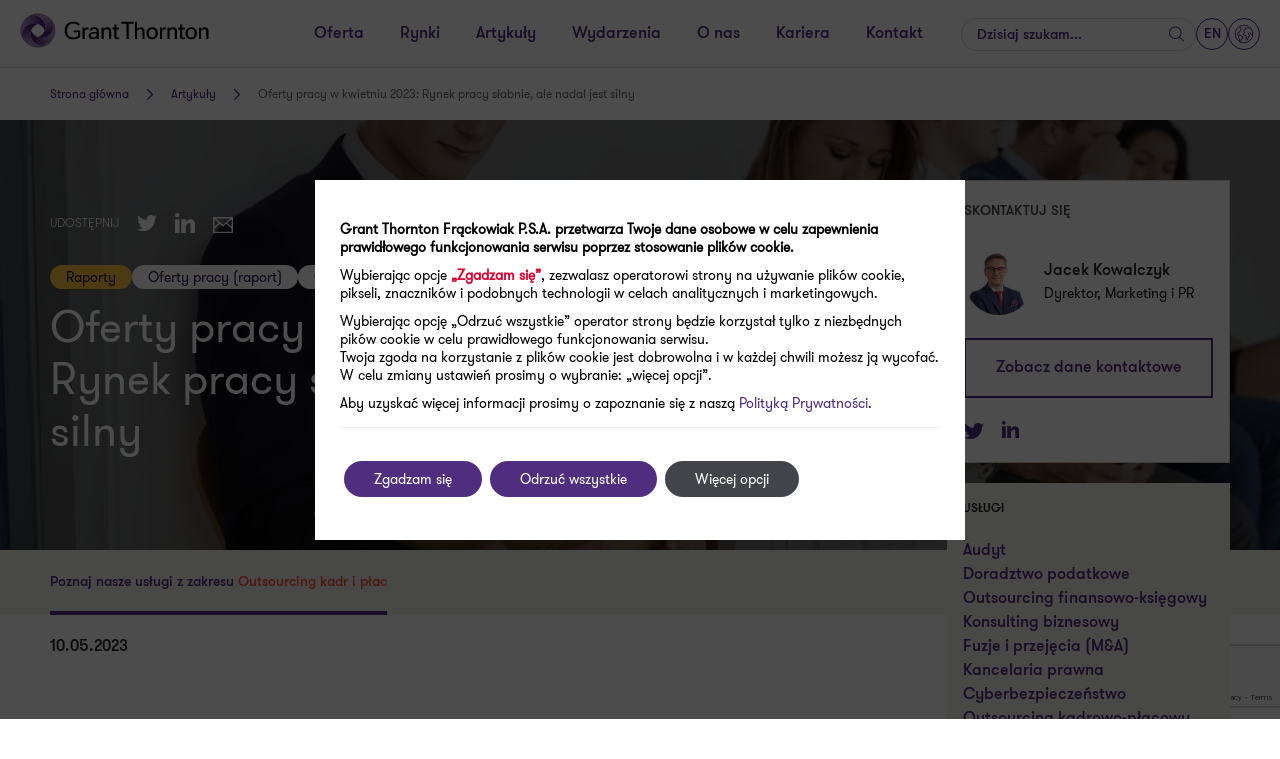

--- FILE ---
content_type: text/html; charset=UTF-8
request_url: https://grantthornton.pl/publikacja/rynek-pracy-slabnie-ale-nadal-jest-silny/
body_size: 57302
content:
<!doctype html>
<html  lang="pl-PL">
<head>
    <meta charset="utf-8">
    <meta http-equiv="x-ua-compatible" content="ie=edge">
    <meta name="viewport" content="width=device-width, initial-scale=1, shrink-to-fit=no">
    <meta http-equiv="X-UA-Compatible" content="IE=Edge"/>
    <meta name="og:type" content="website" />
            <meta name="og:title" content="Oferty pracy w kwietniu 2023: Rynek pracy słabnie, ale nadal jest silny" />
        <meta name="twitter:card" content="summary_large_image"/>
    <meta name="twitter:site" content="@GrantThorntonPL"/>
    <meta name="twitter:title" content="Oferty pracy w kwietniu 2023: Rynek pracy słabnie, ale nadal jest silny"/>
    <meta name="twitter:url" content="https://grantthornton.pl/publikacja/rynek-pracy-slabnie-ale-nadal-jest-silny/"/>
    <meta name="og:url" content="https://grantthornton.pl/publikacja/rynek-pracy-slabnie-ale-nadal-jest-silny/"/>

                                                                                                                          
    <meta name="twitter:description" content="[Pobierz raport lub przeczytaj poniżej jego streszczenie]
To drugi miesiąc z rzędu, w którym liczba nowych ofert pracy zalicza ujemny wyni..." />
    <meta property="og:description" content="[Pobierz raport lub przeczytaj poniżej jego streszczenie]
To drugi miesiąc z rzędu, w którym liczba nowych ofert pracy zalicza ujemny wyni..."/>

                    <meta prefix="og: https://ogp.me/ns#" property="og:image" content="https://grantthornton.pl/wp-content/uploads/2023/05/MicrosoftTeams-image-74.jpg"/>
        <meta property="og:image" content="https://grantthornton.pl/wp-content/uploads/2023/05/MicrosoftTeams-image-74.jpg"/>
        <meta name="twitter:image" content="https://grantthornton.pl/wp-content/uploads/2023/05/MicrosoftTeams-image-74.jpg"/>
    
    <link rel="shortcut icon" type="image/x-icon" href="https://grantthornton.pl/wp-content/themes/grantthornton/resources/favicon.ico"/>
    <meta name='robots' content='index, follow, max-snippet:-1, max-image-preview:large, max-video-preview:-1' />

	<!-- This site is optimized with the Yoast SEO plugin v20.4 - https://yoast.com/wordpress/plugins/seo/ -->
	<link rel="canonical" href="https://grantthornton.pl/publikacja/rynek-pracy-slabnie-ale-nadal-jest-silny/" />
	<meta property="og:locale" content="pl_PL" />
	<meta property="og:type" content="article" />
	<meta property="og:title" content="Oferty pracy w kwietniu 2023: Rynek pracy słabnie, ale nadal jest silny - GrantThornton" />
	<meta property="og:url" content="https://grantthornton.pl/publikacja/rynek-pracy-slabnie-ale-nadal-jest-silny/" />
	<meta property="og:site_name" content="GrantThornton" />
	<meta property="article:publisher" content="https://www.facebook.com/GrantThorntonPL" />
	<meta property="article:modified_time" content="2026-01-14T11:10:00+00:00" />
	<meta name="twitter:card" content="summary_large_image" />
	<script type="application/ld+json" class="yoast-schema-graph">{"@context":"https://schema.org","@graph":[{"@type":"WebPage","@id":"https://grantthornton.pl/publikacja/rynek-pracy-slabnie-ale-nadal-jest-silny/","url":"https://grantthornton.pl/publikacja/rynek-pracy-slabnie-ale-nadal-jest-silny/","name":"Oferty pracy w kwietniu 2023: Rynek pracy słabnie, ale nadal jest silny - GrantThornton","isPartOf":{"@id":"https://grantthornton.pl/#website"},"datePublished":"2023-05-10T05:00:46+00:00","dateModified":"2026-01-14T11:10:00+00:00","breadcrumb":{"@id":"https://grantthornton.pl/publikacja/rynek-pracy-slabnie-ale-nadal-jest-silny/#breadcrumb"},"inLanguage":"pl-PL","potentialAction":[{"@type":"ReadAction","target":["https://grantthornton.pl/publikacja/rynek-pracy-slabnie-ale-nadal-jest-silny/"]}]},{"@type":"BreadcrumbList","@id":"https://grantthornton.pl/publikacja/rynek-pracy-slabnie-ale-nadal-jest-silny/#breadcrumb","itemListElement":[{"@type":"ListItem","position":1,"name":"Strona główna","item":"https://grantthornton.pl/"},{"@type":"ListItem","position":2,"name":"Oferty pracy w kwietniu 2023: Rynek pracy słabnie, ale nadal jest silny"}]},{"@type":"WebSite","@id":"https://grantthornton.pl/#website","url":"https://grantthornton.pl/","name":"GrantThornton","description":"","potentialAction":[{"@type":"SearchAction","target":{"@type":"EntryPoint","urlTemplate":"https://grantthornton.pl/?s={search_term_string}"},"query-input":"required name=search_term_string"}],"inLanguage":"pl-PL"}]}</script>
	<!-- / Yoast SEO plugin. -->


<title>Oferty pracy w kwietniu 2023: Rynek pracy słabnie, ale nadal jest silny  - Grant Thornton</title>
	<meta name="description" content="" /><link rel='stylesheet' id='wp-block-library-css'  href='https://grantthornton.pl/wp-includes/css/dist/block-library/style.min.css?ver=31c23cfaabe45dcf4bef6500bd42329c' type='text/css' media='all' />
<style id='safe-svg-svg-icon-style-inline-css' type='text/css'>
.safe-svg-cover{text-align:center}.safe-svg-cover .safe-svg-inside{display:inline-block;max-width:100%}.safe-svg-cover svg{height:100%;max-height:100%;max-width:100%;width:100%}

</style>
<style id='global-styles-inline-css' type='text/css'>
body{--wp--preset--color--black: #000000;--wp--preset--color--cyan-bluish-gray: #abb8c3;--wp--preset--color--white: #ffffff;--wp--preset--color--pale-pink: #f78da7;--wp--preset--color--vivid-red: #cf2e2e;--wp--preset--color--luminous-vivid-orange: #ff6900;--wp--preset--color--luminous-vivid-amber: #fcb900;--wp--preset--color--light-green-cyan: #7bdcb5;--wp--preset--color--vivid-green-cyan: #00d084;--wp--preset--color--pale-cyan-blue: #8ed1fc;--wp--preset--color--vivid-cyan-blue: #0693e3;--wp--preset--color--vivid-purple: #9b51e0;--wp--preset--color--primary: #4f2d7f;--wp--preset--color--purple: #a06dff;--wp--preset--color--blue: #00a4b3;--wp--preset--color--brown: #FFC23D;--wp--preset--color--red: #FF5149;--wp--preset--gradient--vivid-cyan-blue-to-vivid-purple: linear-gradient(135deg,rgba(6,147,227,1) 0%,rgb(155,81,224) 100%);--wp--preset--gradient--light-green-cyan-to-vivid-green-cyan: linear-gradient(135deg,rgb(122,220,180) 0%,rgb(0,208,130) 100%);--wp--preset--gradient--luminous-vivid-amber-to-luminous-vivid-orange: linear-gradient(135deg,rgba(252,185,0,1) 0%,rgba(255,105,0,1) 100%);--wp--preset--gradient--luminous-vivid-orange-to-vivid-red: linear-gradient(135deg,rgba(255,105,0,1) 0%,rgb(207,46,46) 100%);--wp--preset--gradient--very-light-gray-to-cyan-bluish-gray: linear-gradient(135deg,rgb(238,238,238) 0%,rgb(169,184,195) 100%);--wp--preset--gradient--cool-to-warm-spectrum: linear-gradient(135deg,rgb(74,234,220) 0%,rgb(151,120,209) 20%,rgb(207,42,186) 40%,rgb(238,44,130) 60%,rgb(251,105,98) 80%,rgb(254,248,76) 100%);--wp--preset--gradient--blush-light-purple: linear-gradient(135deg,rgb(255,206,236) 0%,rgb(152,150,240) 100%);--wp--preset--gradient--blush-bordeaux: linear-gradient(135deg,rgb(254,205,165) 0%,rgb(254,45,45) 50%,rgb(107,0,62) 100%);--wp--preset--gradient--luminous-dusk: linear-gradient(135deg,rgb(255,203,112) 0%,rgb(199,81,192) 50%,rgb(65,88,208) 100%);--wp--preset--gradient--pale-ocean: linear-gradient(135deg,rgb(255,245,203) 0%,rgb(182,227,212) 50%,rgb(51,167,181) 100%);--wp--preset--gradient--electric-grass: linear-gradient(135deg,rgb(202,248,128) 0%,rgb(113,206,126) 100%);--wp--preset--gradient--midnight: linear-gradient(135deg,rgb(2,3,129) 0%,rgb(40,116,252) 100%);--wp--preset--duotone--dark-grayscale: url('#wp-duotone-dark-grayscale');--wp--preset--duotone--grayscale: url('#wp-duotone-grayscale');--wp--preset--duotone--purple-yellow: url('#wp-duotone-purple-yellow');--wp--preset--duotone--blue-red: url('#wp-duotone-blue-red');--wp--preset--duotone--midnight: url('#wp-duotone-midnight');--wp--preset--duotone--magenta-yellow: url('#wp-duotone-magenta-yellow');--wp--preset--duotone--purple-green: url('#wp-duotone-purple-green');--wp--preset--duotone--blue-orange: url('#wp-duotone-blue-orange');--wp--preset--font-size--small: 13px;--wp--preset--font-size--medium: 20px;--wp--preset--font-size--large: 36px;--wp--preset--font-size--x-large: 42px;}.has-black-color{color: var(--wp--preset--color--black) !important;}.has-cyan-bluish-gray-color{color: var(--wp--preset--color--cyan-bluish-gray) !important;}.has-white-color{color: var(--wp--preset--color--white) !important;}.has-pale-pink-color{color: var(--wp--preset--color--pale-pink) !important;}.has-vivid-red-color{color: var(--wp--preset--color--vivid-red) !important;}.has-luminous-vivid-orange-color{color: var(--wp--preset--color--luminous-vivid-orange) !important;}.has-luminous-vivid-amber-color{color: var(--wp--preset--color--luminous-vivid-amber) !important;}.has-light-green-cyan-color{color: var(--wp--preset--color--light-green-cyan) !important;}.has-vivid-green-cyan-color{color: var(--wp--preset--color--vivid-green-cyan) !important;}.has-pale-cyan-blue-color{color: var(--wp--preset--color--pale-cyan-blue) !important;}.has-vivid-cyan-blue-color{color: var(--wp--preset--color--vivid-cyan-blue) !important;}.has-vivid-purple-color{color: var(--wp--preset--color--vivid-purple) !important;}.has-black-background-color{background-color: var(--wp--preset--color--black) !important;}.has-cyan-bluish-gray-background-color{background-color: var(--wp--preset--color--cyan-bluish-gray) !important;}.has-white-background-color{background-color: var(--wp--preset--color--white) !important;}.has-pale-pink-background-color{background-color: var(--wp--preset--color--pale-pink) !important;}.has-vivid-red-background-color{background-color: var(--wp--preset--color--vivid-red) !important;}.has-luminous-vivid-orange-background-color{background-color: var(--wp--preset--color--luminous-vivid-orange) !important;}.has-luminous-vivid-amber-background-color{background-color: var(--wp--preset--color--luminous-vivid-amber) !important;}.has-light-green-cyan-background-color{background-color: var(--wp--preset--color--light-green-cyan) !important;}.has-vivid-green-cyan-background-color{background-color: var(--wp--preset--color--vivid-green-cyan) !important;}.has-pale-cyan-blue-background-color{background-color: var(--wp--preset--color--pale-cyan-blue) !important;}.has-vivid-cyan-blue-background-color{background-color: var(--wp--preset--color--vivid-cyan-blue) !important;}.has-vivid-purple-background-color{background-color: var(--wp--preset--color--vivid-purple) !important;}.has-black-border-color{border-color: var(--wp--preset--color--black) !important;}.has-cyan-bluish-gray-border-color{border-color: var(--wp--preset--color--cyan-bluish-gray) !important;}.has-white-border-color{border-color: var(--wp--preset--color--white) !important;}.has-pale-pink-border-color{border-color: var(--wp--preset--color--pale-pink) !important;}.has-vivid-red-border-color{border-color: var(--wp--preset--color--vivid-red) !important;}.has-luminous-vivid-orange-border-color{border-color: var(--wp--preset--color--luminous-vivid-orange) !important;}.has-luminous-vivid-amber-border-color{border-color: var(--wp--preset--color--luminous-vivid-amber) !important;}.has-light-green-cyan-border-color{border-color: var(--wp--preset--color--light-green-cyan) !important;}.has-vivid-green-cyan-border-color{border-color: var(--wp--preset--color--vivid-green-cyan) !important;}.has-pale-cyan-blue-border-color{border-color: var(--wp--preset--color--pale-cyan-blue) !important;}.has-vivid-cyan-blue-border-color{border-color: var(--wp--preset--color--vivid-cyan-blue) !important;}.has-vivid-purple-border-color{border-color: var(--wp--preset--color--vivid-purple) !important;}.has-vivid-cyan-blue-to-vivid-purple-gradient-background{background: var(--wp--preset--gradient--vivid-cyan-blue-to-vivid-purple) !important;}.has-light-green-cyan-to-vivid-green-cyan-gradient-background{background: var(--wp--preset--gradient--light-green-cyan-to-vivid-green-cyan) !important;}.has-luminous-vivid-amber-to-luminous-vivid-orange-gradient-background{background: var(--wp--preset--gradient--luminous-vivid-amber-to-luminous-vivid-orange) !important;}.has-luminous-vivid-orange-to-vivid-red-gradient-background{background: var(--wp--preset--gradient--luminous-vivid-orange-to-vivid-red) !important;}.has-very-light-gray-to-cyan-bluish-gray-gradient-background{background: var(--wp--preset--gradient--very-light-gray-to-cyan-bluish-gray) !important;}.has-cool-to-warm-spectrum-gradient-background{background: var(--wp--preset--gradient--cool-to-warm-spectrum) !important;}.has-blush-light-purple-gradient-background{background: var(--wp--preset--gradient--blush-light-purple) !important;}.has-blush-bordeaux-gradient-background{background: var(--wp--preset--gradient--blush-bordeaux) !important;}.has-luminous-dusk-gradient-background{background: var(--wp--preset--gradient--luminous-dusk) !important;}.has-pale-ocean-gradient-background{background: var(--wp--preset--gradient--pale-ocean) !important;}.has-electric-grass-gradient-background{background: var(--wp--preset--gradient--electric-grass) !important;}.has-midnight-gradient-background{background: var(--wp--preset--gradient--midnight) !important;}.has-small-font-size{font-size: var(--wp--preset--font-size--small) !important;}.has-medium-font-size{font-size: var(--wp--preset--font-size--medium) !important;}.has-large-font-size{font-size: var(--wp--preset--font-size--large) !important;}.has-x-large-font-size{font-size: var(--wp--preset--font-size--x-large) !important;}
</style>
<link rel='stylesheet' id='wppopups-base-css'  href='https://grantthornton.pl/wp-content/plugins/wp-popups-lite/src/assets/css/wppopups-base.css?ver=2.2.0.3' type='text/css' media='all' />
<link rel='stylesheet' id='grantthornton/main.css-css'  href='https://grantthornton.pl/wp-content/themes/grantthornton/dist/styles/main_e99677b7.css' type='text/css' media='all' />
<link rel='stylesheet' id='moove_gdpr_frontend-css'  href='https://grantthornton.pl/wp-content/plugins/gdpr-cookie-compliance/dist/styles/gdpr-main-nf.css?ver=5.0.9' type='text/css' media='all' />
<style id='moove_gdpr_frontend-inline-css' type='text/css'>
				#moove_gdpr_cookie_modal .moove-gdpr-modal-content .moove-gdpr-tab-main h3.tab-title, 
				#moove_gdpr_cookie_modal .moove-gdpr-modal-content .moove-gdpr-tab-main span.tab-title,
				#moove_gdpr_cookie_modal .moove-gdpr-modal-content .moove-gdpr-modal-left-content #moove-gdpr-menu li a, 
				#moove_gdpr_cookie_modal .moove-gdpr-modal-content .moove-gdpr-modal-left-content #moove-gdpr-menu li button,
				#moove_gdpr_cookie_modal .moove-gdpr-modal-content .moove-gdpr-modal-left-content .moove-gdpr-branding-cnt a,
				#moove_gdpr_cookie_modal .moove-gdpr-modal-content .moove-gdpr-modal-footer-content .moove-gdpr-button-holder a.mgbutton, 
				#moove_gdpr_cookie_modal .moove-gdpr-modal-content .moove-gdpr-modal-footer-content .moove-gdpr-button-holder button.mgbutton,
				#moove_gdpr_cookie_modal .cookie-switch .cookie-slider:after, 
				#moove_gdpr_cookie_modal .cookie-switch .slider:after, 
				#moove_gdpr_cookie_modal .switch .cookie-slider:after, 
				#moove_gdpr_cookie_modal .switch .slider:after,
				#moove_gdpr_cookie_info_bar .moove-gdpr-info-bar-container .moove-gdpr-info-bar-content p, 
				#moove_gdpr_cookie_info_bar .moove-gdpr-info-bar-container .moove-gdpr-info-bar-content p a,
				#moove_gdpr_cookie_info_bar .moove-gdpr-info-bar-container .moove-gdpr-info-bar-content a.mgbutton, 
				#moove_gdpr_cookie_info_bar .moove-gdpr-info-bar-container .moove-gdpr-info-bar-content button.mgbutton,
				#moove_gdpr_cookie_modal .moove-gdpr-modal-content .moove-gdpr-tab-main .moove-gdpr-tab-main-content h1, 
				#moove_gdpr_cookie_modal .moove-gdpr-modal-content .moove-gdpr-tab-main .moove-gdpr-tab-main-content h2, 
				#moove_gdpr_cookie_modal .moove-gdpr-modal-content .moove-gdpr-tab-main .moove-gdpr-tab-main-content h3, 
				#moove_gdpr_cookie_modal .moove-gdpr-modal-content .moove-gdpr-tab-main .moove-gdpr-tab-main-content h4, 
				#moove_gdpr_cookie_modal .moove-gdpr-modal-content .moove-gdpr-tab-main .moove-gdpr-tab-main-content h5, 
				#moove_gdpr_cookie_modal .moove-gdpr-modal-content .moove-gdpr-tab-main .moove-gdpr-tab-main-content h6,
				#moove_gdpr_cookie_modal .moove-gdpr-modal-content.moove_gdpr_modal_theme_v2 .moove-gdpr-modal-title .tab-title,
				#moove_gdpr_cookie_modal .moove-gdpr-modal-content.moove_gdpr_modal_theme_v2 .moove-gdpr-tab-main h3.tab-title, 
				#moove_gdpr_cookie_modal .moove-gdpr-modal-content.moove_gdpr_modal_theme_v2 .moove-gdpr-tab-main span.tab-title,
				#moove_gdpr_cookie_modal .moove-gdpr-modal-content.moove_gdpr_modal_theme_v2 .moove-gdpr-branding-cnt a {
					font-weight: inherit				}
			#moove_gdpr_cookie_modal,#moove_gdpr_cookie_info_bar,.gdpr_cookie_settings_shortcode_content{font-family:inherit}#moove_gdpr_save_popup_settings_button{background-color:#373737;color:#fff}#moove_gdpr_save_popup_settings_button:hover{background-color:#000}#moove_gdpr_cookie_info_bar .moove-gdpr-info-bar-container .moove-gdpr-info-bar-content a.mgbutton,#moove_gdpr_cookie_info_bar .moove-gdpr-info-bar-container .moove-gdpr-info-bar-content button.mgbutton{background-color:#4f2d7f}#moove_gdpr_cookie_modal .moove-gdpr-modal-content .moove-gdpr-modal-footer-content .moove-gdpr-button-holder a.mgbutton,#moove_gdpr_cookie_modal .moove-gdpr-modal-content .moove-gdpr-modal-footer-content .moove-gdpr-button-holder button.mgbutton,.gdpr_cookie_settings_shortcode_content .gdpr-shr-button.button-green{background-color:#4f2d7f;border-color:#4f2d7f}#moove_gdpr_cookie_modal .moove-gdpr-modal-content .moove-gdpr-modal-footer-content .moove-gdpr-button-holder a.mgbutton:hover,#moove_gdpr_cookie_modal .moove-gdpr-modal-content .moove-gdpr-modal-footer-content .moove-gdpr-button-holder button.mgbutton:hover,.gdpr_cookie_settings_shortcode_content .gdpr-shr-button.button-green:hover{background-color:#fff;color:#4f2d7f}#moove_gdpr_cookie_modal .moove-gdpr-modal-content .moove-gdpr-modal-close i,#moove_gdpr_cookie_modal .moove-gdpr-modal-content .moove-gdpr-modal-close span.gdpr-icon{background-color:#4f2d7f;border:1px solid #4f2d7f}#moove_gdpr_cookie_info_bar span.moove-gdpr-infobar-allow-all.focus-g,#moove_gdpr_cookie_info_bar span.moove-gdpr-infobar-allow-all:focus,#moove_gdpr_cookie_info_bar button.moove-gdpr-infobar-allow-all.focus-g,#moove_gdpr_cookie_info_bar button.moove-gdpr-infobar-allow-all:focus,#moove_gdpr_cookie_info_bar span.moove-gdpr-infobar-reject-btn.focus-g,#moove_gdpr_cookie_info_bar span.moove-gdpr-infobar-reject-btn:focus,#moove_gdpr_cookie_info_bar button.moove-gdpr-infobar-reject-btn.focus-g,#moove_gdpr_cookie_info_bar button.moove-gdpr-infobar-reject-btn:focus,#moove_gdpr_cookie_info_bar span.change-settings-button.focus-g,#moove_gdpr_cookie_info_bar span.change-settings-button:focus,#moove_gdpr_cookie_info_bar button.change-settings-button.focus-g,#moove_gdpr_cookie_info_bar button.change-settings-button:focus{-webkit-box-shadow:0 0 1px 3px #4f2d7f;-moz-box-shadow:0 0 1px 3px #4f2d7f;box-shadow:0 0 1px 3px #4f2d7f}#moove_gdpr_cookie_modal .moove-gdpr-modal-content .moove-gdpr-modal-close i:hover,#moove_gdpr_cookie_modal .moove-gdpr-modal-content .moove-gdpr-modal-close span.gdpr-icon:hover,#moove_gdpr_cookie_info_bar span[data-href]>u.change-settings-button{color:#4f2d7f}#moove_gdpr_cookie_modal .moove-gdpr-modal-content .moove-gdpr-modal-left-content #moove-gdpr-menu li.menu-item-selected a span.gdpr-icon,#moove_gdpr_cookie_modal .moove-gdpr-modal-content .moove-gdpr-modal-left-content #moove-gdpr-menu li.menu-item-selected button span.gdpr-icon{color:inherit}#moove_gdpr_cookie_modal .moove-gdpr-modal-content .moove-gdpr-modal-left-content #moove-gdpr-menu li a span.gdpr-icon,#moove_gdpr_cookie_modal .moove-gdpr-modal-content .moove-gdpr-modal-left-content #moove-gdpr-menu li button span.gdpr-icon{color:inherit}#moove_gdpr_cookie_modal .gdpr-acc-link{line-height:0;font-size:0;color:transparent;position:absolute}#moove_gdpr_cookie_modal .moove-gdpr-modal-content .moove-gdpr-modal-close:hover i,#moove_gdpr_cookie_modal .moove-gdpr-modal-content .moove-gdpr-modal-left-content #moove-gdpr-menu li a,#moove_gdpr_cookie_modal .moove-gdpr-modal-content .moove-gdpr-modal-left-content #moove-gdpr-menu li button,#moove_gdpr_cookie_modal .moove-gdpr-modal-content .moove-gdpr-modal-left-content #moove-gdpr-menu li button i,#moove_gdpr_cookie_modal .moove-gdpr-modal-content .moove-gdpr-modal-left-content #moove-gdpr-menu li a i,#moove_gdpr_cookie_modal .moove-gdpr-modal-content .moove-gdpr-tab-main .moove-gdpr-tab-main-content a:hover,#moove_gdpr_cookie_info_bar.moove-gdpr-dark-scheme .moove-gdpr-info-bar-container .moove-gdpr-info-bar-content a.mgbutton:hover,#moove_gdpr_cookie_info_bar.moove-gdpr-dark-scheme .moove-gdpr-info-bar-container .moove-gdpr-info-bar-content button.mgbutton:hover,#moove_gdpr_cookie_info_bar.moove-gdpr-dark-scheme .moove-gdpr-info-bar-container .moove-gdpr-info-bar-content a:hover,#moove_gdpr_cookie_info_bar.moove-gdpr-dark-scheme .moove-gdpr-info-bar-container .moove-gdpr-info-bar-content button:hover,#moove_gdpr_cookie_info_bar.moove-gdpr-dark-scheme .moove-gdpr-info-bar-container .moove-gdpr-info-bar-content span.change-settings-button:hover,#moove_gdpr_cookie_info_bar.moove-gdpr-dark-scheme .moove-gdpr-info-bar-container .moove-gdpr-info-bar-content button.change-settings-button:hover,#moove_gdpr_cookie_info_bar.moove-gdpr-dark-scheme .moove-gdpr-info-bar-container .moove-gdpr-info-bar-content u.change-settings-button:hover,#moove_gdpr_cookie_info_bar span[data-href]>u.change-settings-button,#moove_gdpr_cookie_info_bar.moove-gdpr-dark-scheme .moove-gdpr-info-bar-container .moove-gdpr-info-bar-content a.mgbutton.focus-g,#moove_gdpr_cookie_info_bar.moove-gdpr-dark-scheme .moove-gdpr-info-bar-container .moove-gdpr-info-bar-content button.mgbutton.focus-g,#moove_gdpr_cookie_info_bar.moove-gdpr-dark-scheme .moove-gdpr-info-bar-container .moove-gdpr-info-bar-content a.focus-g,#moove_gdpr_cookie_info_bar.moove-gdpr-dark-scheme .moove-gdpr-info-bar-container .moove-gdpr-info-bar-content button.focus-g,#moove_gdpr_cookie_info_bar.moove-gdpr-dark-scheme .moove-gdpr-info-bar-container .moove-gdpr-info-bar-content a.mgbutton:focus,#moove_gdpr_cookie_info_bar.moove-gdpr-dark-scheme .moove-gdpr-info-bar-container .moove-gdpr-info-bar-content button.mgbutton:focus,#moove_gdpr_cookie_info_bar.moove-gdpr-dark-scheme .moove-gdpr-info-bar-container .moove-gdpr-info-bar-content a:focus,#moove_gdpr_cookie_info_bar.moove-gdpr-dark-scheme .moove-gdpr-info-bar-container .moove-gdpr-info-bar-content button:focus,#moove_gdpr_cookie_info_bar.moove-gdpr-dark-scheme .moove-gdpr-info-bar-container .moove-gdpr-info-bar-content span.change-settings-button.focus-g,span.change-settings-button:focus,button.change-settings-button.focus-g,button.change-settings-button:focus,#moove_gdpr_cookie_info_bar.moove-gdpr-dark-scheme .moove-gdpr-info-bar-container .moove-gdpr-info-bar-content u.change-settings-button.focus-g,#moove_gdpr_cookie_info_bar.moove-gdpr-dark-scheme .moove-gdpr-info-bar-container .moove-gdpr-info-bar-content u.change-settings-button:focus{color:#4f2d7f}#moove_gdpr_cookie_modal .moove-gdpr-branding.focus-g span,#moove_gdpr_cookie_modal .moove-gdpr-modal-content .moove-gdpr-tab-main a.focus-g,#moove_gdpr_cookie_modal .moove-gdpr-modal-content .moove-gdpr-tab-main .gdpr-cd-details-toggle.focus-g{color:#4f2d7f}#moove_gdpr_cookie_modal.gdpr_lightbox-hide{display:none}#moove_gdpr_cookie_info_bar.gdpr-full-screen-infobar .moove-gdpr-info-bar-container .moove-gdpr-info-bar-content .moove-gdpr-cookie-notice p a{color:#4f2d7f!important}
</style>
<link rel='stylesheet' id='gdpr_cc_addon_frontend-css'  href='https://grantthornton.pl/wp-content/plugins/gdpr-cookie-compliance-addon/assets/css/gdpr_cc_addon.css?ver=3.5.8' type='text/css' media='all' />
<script type='text/javascript' src='https://grantthornton.pl/wp-includes/js/jquery/jquery.min.js?ver=3.6.0' id='jquery-core-js'></script>
<script type='text/javascript' src='https://grantthornton.pl/wp-includes/js/jquery/jquery-migrate.min.js?ver=3.3.2' id='jquery-migrate-js'></script>
<link rel="https://api.w.org/" href="https://grantthornton.pl/wp-json/" /><link rel="EditURI" type="application/rsd+xml" title="RSD" href="https://grantthornton.pl/xmlrpc.php?rsd" />
<link rel="wlwmanifest" type="application/wlwmanifest+xml" href="https://grantthornton.pl/wp-includes/wlwmanifest.xml" /> 
<link rel='shortlink' href='https://grantthornton.pl/?p=41224' />
<link rel="alternate" type="application/json+oembed" href="https://grantthornton.pl/wp-json/oembed/1.0/embed?url=https%3A%2F%2Fgrantthornton.pl%2Fpublikacja%2Frynek-pracy-slabnie-ale-nadal-jest-silny%2F" />
<link rel="alternate" type="text/xml+oembed" href="https://grantthornton.pl/wp-json/oembed/1.0/embed?url=https%3A%2F%2Fgrantthornton.pl%2Fpublikacja%2Frynek-pracy-slabnie-ale-nadal-jest-silny%2F&#038;format=xml" />
								<script>
					// Define dataLayer and the gtag function.
					window.dataLayer = window.dataLayer || [];
					function gtag(){dataLayer.push(arguments);}

					// Set default consent to 'denied' as a placeholder
					// Determine actual values based on your own requirements
					gtag('consent', 'default', {
						'ad_storage': 'denied',
						'ad_user_data': 'denied',
						'ad_personalization': 'denied',
						'analytics_storage': 'denied',
						'personalization_storage': 'denied',
						'security_storage': 'denied',
						'functionality_storage': 'denied',
						'wait_for_update': '2000'
					});
				</script>

				<!-- Google Tag Manager -->
				<script>(function(w,d,s,l,i){w[l]=w[l]||[];w[l].push({'gtm.start':
				new Date().getTime(),event:'gtm.js'});var f=d.getElementsByTagName(s)[0],
				j=d.createElement(s),dl=l!='dataLayer'?'&l='+l:'';j.async=true;j.src=
				'https://www.googletagmanager.com/gtm.js?id='+i+dl;f.parentNode.insertBefore(j,f);
				})(window,document,'script','dataLayer','GTM-WR62TVQ');</script>
				<!-- End Google Tag Manager -->
									<script>
			( function() {
				window.onpageshow = function( event ) {
					// Defined window.wpforms means that a form exists on a page.
					// If so and back/forward button has been clicked,
					// force reload a page to prevent the submit button state stuck.
					if ( typeof window.wpforms !== 'undefined' && event.persisted ) {
						window.location.reload();
					}
				};
			}() );
		</script>
		<link rel="icon" href="https://grantthornton.pl/wp-content/uploads/2022/11/favicon.png" sizes="32x32" />
<link rel="icon" href="https://grantthornton.pl/wp-content/uploads/2022/11/favicon.png" sizes="192x192" />
<link rel="apple-touch-icon" href="https://grantthornton.pl/wp-content/uploads/2022/11/favicon.png" />
<meta name="msapplication-TileImage" content="https://grantthornton.pl/wp-content/uploads/2022/11/favicon.png" />
		<style type="text/css" id="wp-custom-css">
			.table-block{
	overflow: auto!important;
}
.article-alt__header__content__headline{
	text-align:center;
}

.text-block-with-form {
	background: #2b144d;
}		</style>
		<style id="wpforms-css-vars-root">
				:root {
					--wpforms-field-border-radius: 3px;
--wpforms-field-border-style: solid;
--wpforms-field-border-size: 1px;
--wpforms-field-background-color: #ffffff;
--wpforms-field-border-color: rgba( 0, 0, 0, 0.25 );
--wpforms-field-border-color-spare: rgba( 0, 0, 0, 0.25 );
--wpforms-field-text-color: rgba( 0, 0, 0, 0.7 );
--wpforms-field-menu-color: #ffffff;
--wpforms-label-color: rgba( 0, 0, 0, 0.85 );
--wpforms-label-sublabel-color: rgba( 0, 0, 0, 0.55 );
--wpforms-label-error-color: #d63637;
--wpforms-button-border-radius: 3px;
--wpforms-button-border-style: none;
--wpforms-button-border-size: 1px;
--wpforms-button-background-color: #066aab;
--wpforms-button-border-color: #066aab;
--wpforms-button-text-color: #ffffff;
--wpforms-page-break-color: #066aab;
--wpforms-background-image: none;
--wpforms-background-position: center center;
--wpforms-background-repeat: no-repeat;
--wpforms-background-size: cover;
--wpforms-background-width: 100px;
--wpforms-background-height: 100px;
--wpforms-background-color: rgba( 0, 0, 0, 0 );
--wpforms-background-url: none;
--wpforms-container-padding: 0px;
--wpforms-container-border-style: none;
--wpforms-container-border-width: 1px;
--wpforms-container-border-color: #000000;
--wpforms-container-border-radius: 3px;
--wpforms-field-size-input-height: 43px;
--wpforms-field-size-input-spacing: 15px;
--wpforms-field-size-font-size: 16px;
--wpforms-field-size-line-height: 19px;
--wpforms-field-size-padding-h: 14px;
--wpforms-field-size-checkbox-size: 16px;
--wpforms-field-size-sublabel-spacing: 5px;
--wpforms-field-size-icon-size: 1;
--wpforms-label-size-font-size: 16px;
--wpforms-label-size-line-height: 19px;
--wpforms-label-size-sublabel-font-size: 14px;
--wpforms-label-size-sublabel-line-height: 17px;
--wpforms-button-size-font-size: 17px;
--wpforms-button-size-height: 41px;
--wpforms-button-size-padding-h: 15px;
--wpforms-button-size-margin-top: 10px;
--wpforms-container-shadow-size-box-shadow: none;

				}
			</style>    <script type="application/ld+json">
        {
          "@context": {
            "@vocab": "http://schema.org/"
          },
          "@graph": [
            {
              "@type": "Organization",
              "name": "Grant Thornton",
              "url" : "https://grantthornton.pl/",
              "logo" : "https://grantthornton.pl/wp-content/themes/grantthornton/dist/images/grantthornton-logo2.png"
            },
            {
              "@type": "AccountingService",
              "parentOrganization": {
                  "name" : "Grant Thornton"
              },
             "name" : "Grant Thornton",
              "address": {
                  "@type" : "PostalAddress",
                  "streetAddress": "Antoniego Baraniaka 88E",
                  "addressLocality": "Poznań",
                  "addressRegion": "Poland",
                  "postalCode": "61-131",
                  "telephone" : "+48 61 625 1100",
                  "email": "kontakt@pl.gt.com"
                  },
                 "image" : "https://grantthornton.pl/wp-content/themes/grantthornton/dist/images/grantthornton-logo2.png"
            },
            {
              "@type": "AccountingService",
              "parentOrganization": {
                  "name" : "Grant Thornton"
              },
             "name" : "Grant Thornton",
              "address": {
                  "@type" : "PostalAddress",
                  "streetAddress": "Chłodna 52",
                  "addressLocality": "Warszawa",
                  "addressRegion": "Poland",
                  "postalCode": "00-872",
                  "telephone" : "+48 22 205 4800",
                  "email": "kontakt@pl.gt.com"
                  },
                  "image" : "https://grantthornton.pl/wp-content/themes/grantthornton/dist/images/grantthornton-logo2.png"
            },
            {
              "@type": "AccountingService",
              "parentOrganization": {
                  "name" : "Grant Thornton"
              },
             "name" : "Grant Thornton",
              "address": {
                  "@type" : "PostalAddress",
                  "streetAddress": "Sokolnicza 5/71",
                  "postalCode": "53-676",
                  "addressLocality": "Wrocław",
                  "addressRegion": "Poland",
                  "telephone" : "+48 71 733 7560",
                  "email": "kontakt@pl.gt.com"
                  },
                  "image" : "https://grantthornton.pl/wp-content/themes/grantthornton/dist/images/grantthornton-logo2.png"
            },
            {
              "@type": "AccountingService",
              "parentOrganization": {
                  "name" : "Grant Thornton"
              },
             "name" : "Grant Thornton",
              "address": {
                  "@type" : "PostalAddress",
                  "streetAddress": "Francuska 34",
                  "postalCode": "40-028",
                  "addressLocality": "Katowice",
                  "addressRegion": "Poland",
                  "telephone" : "48 32 721 3700",
                  "email": "kontakt@pl.gt.com"
                  },
                  "image" : "https://grantthornton.pl/wp-content/themes/grantthornton/dist/images/grantthornton-logo2.png"
            },
            {
              "@type": "AccountingService",
              "parentOrganization": {
                  "name" : "Grant Thornton"
              },
             "name" : "Grant Thornton",
              "address": {
                  "@type" : "PostalAddress",
                  "streetAddress": "Dietla 52",
                  "postalCode": "31-039",
                  "addressLocality": "Kraków",
                  "addressRegion": "Poland",
                  "telephone" : "+48 12 307 0785",
                  "email": "kontakt@pl.gt.com"
                  },
                  "image" : "https://grantthornton.pl/wp-content/themes/grantthornton/dist/images/grantthornton-logo2.png"
            },
            {
              "@type": "AccountingService",
              "parentOrganization": {
                  "name" : "Grant Thornton"
              },
             "name" : "Grant Thornton",
              "address": {
                  "@type" : "PostalAddress",
                  "streetAddress": "Grudziądzka 46-48",
                  "postalCode": "87-100",
                  "addressLocality": "Toruń",
                  "addressRegion": "Poland",
                  "telephone" : "+48 56 663 7040",
                  "email": "kontakt@pl.gt.com"
                  },
                  "image" : "https://grantthornton.pl/wp-content/themes/grantthornton/dist/images/grantthornton-logo2.png"
            },
            {
              "@type": "AccountingService",
              "parentOrganization": {
                  "name" : "Grant Thornton"
              },
             "name" : "Grant Thornton",
              "address": {
                  "@type" : "PostalAddress",
                  "streetAddress": "Bartosza Głowackiego 20",
                  "postalCode": "87-100",
                  "addressLocality": "Toruń",
                  "addressRegion": "Poland",
                  "telephone" : "+48 56 657 5591",
                  "email": "kontakt@pl.gt.com"
                  },
                  "image" : "https://grantthornton.pl/wp-content/themes/grantthornton/dist/images/grantthornton-logo2.png"
            }
          ]
        }

    </script>
</head>
<body class="article-template-default single single-article postid-41224 rynek-pracy-slabnie-ale-nadal-jest-silny app-data index-data singular-data single-data single-article-data single-article-rynek-pracy-slabnie-ale-nadal-jest-silny-data">
        <header>
    <div class="header-col">
        <a href="https://grantthornton.pl/" aria-label="Logo" class="logo">
            <svg viewBox="0 0 919 175" xmlns="http://www.w3.org/2000/svg">
    <defs>
        <linearGradient y2="0.520988" x2="-0.010685" y1="0.44978" x1="0.998048" id="logo-gradient1">
            <stop stop-color="#512178" offset="0"/>
            <stop stop-color="#512178" offset="0.1185"/>
            <stop stop-color="#512178" offset="0.1209"/>
            <stop stop-color="#603281" offset="0.2253"/>
            <stop stop-color="#7D5799" offset="0.4368"/>
            <stop stop-color="#9375AD" offset="0.6231"/>
            <stop stop-color="#A189BA" offset="0.775"/>
            <stop stop-color="#A790BF" offset="0.8736"/>
            <stop stop-color="#977BB1" offset="1"/>
        </linearGradient>
        <linearGradient y2="1.010009" x2="0.521531" y1="0.001822" x1="0.450299" id="logo-gradient2">
            <stop stop-color="#512178" offset="0"/>
            <stop stop-color="#512178" offset="0.1185"/>
            <stop stop-color="#512178" offset="0.1209"/>
            <stop stop-color="#603281" offset="0.2253"/>
            <stop stop-color="#7D5799" offset="0.4368"/>
            <stop stop-color="#9375AD" offset="0.6231"/>
            <stop stop-color="#A189BA" offset="0.775"/>
            <stop stop-color="#A790BF" offset="0.8736"/>
            <stop stop-color="#977BB1" offset="1"/>
        </linearGradient>
        <linearGradient y2="0.478347" x2="1.009876" y1="0.549579" x1="0.001704" id="logo-gradient3">
            <stop stop-color="#512178" offset="0"/>
            <stop stop-color="#512178" offset="0.1185"/>
            <stop stop-color="#512178" offset="0.1209"/>
            <stop stop-color="#603281" offset="0.2253"/>
            <stop stop-color="#7D5799" offset="0.4368"/>
            <stop stop-color="#9375AD" offset="0.6231"/>
            <stop stop-color="#A189BA" offset="0.775"/>
            <stop stop-color="#A790BF" offset="0.8736"/>
            <stop stop-color="#977BB1" offset="1"/>
        </linearGradient>
        <linearGradient y2="-0.010009" x2="0.478888" y1="0.998168" x1="0.550095" id="logo-gradient4">
            <stop stop-color="#512178" offset="0"/>
            <stop stop-color="#512178" offset="0.1185"/>
            <stop stop-color="#512178" offset="0.1209"/>
            <stop stop-color="#603281" offset="0.2253"/>
            <stop stop-color="#7D5799" offset="0.4368"/>
            <stop stop-color="#9375AD" offset="0.6231"/>
            <stop stop-color="#A189BA" offset="0.775"/>
            <stop stop-color="#A790BF" offset="0.8736"/>
            <stop stop-color="#977BB1" offset="1"/>
        </linearGradient>
    </defs>
    <g>
        <rect fill="none" height="177" width="921" y="-1" x="-1"/>
    </g>
    <g>
        <g>
            <path d="m357,122.8c-8.4,0 -11.5,-3.7 -11.5,-9.6c0,-6.8 3.8,-10.3 13.7,-10.3l13.1,0l0,3.9c0,10.4 -6.4,16 -15.3,16zm-22.8,-8.5c0,8.1 4.7,16.8 19.4,16.8c8.5,0 14.4,-3.3 18.5,-8.5l1.4,7.2l9.2,0l0,-38.8c0,-16.6 -9.9,-19.5 -21.7,-19.5c-8.9,0 -20.6,2.6 -23.4,16l11.3,0c1.4,-5 4.8,-7.9 12,-7.9c5.9,0 11.5,2.1 11.5,11.5l0,4.1l-12.4,0c-15.1,0 -25.8,5 -25.8,19.1l0,0zm-30,15.5l10.6,0l0,-35.6c0,-8.3 5.1,-12 11.6,-12c2.2,0 4.5,0.1 6.8,0.5l0,-10.3c-2,-0.7 -3.8,-0.8 -5.6,-0.8c-5.9,0 -10.5,3.5 -12.8,8.4l-1.3,-6.9l-9.3,0l0,56.7zm376,0l10.6,0l0,-35.6c0,-8.3 5.1,-12 11.6,-12c2.2,0 4.5,0.1 6.8,0.5l0,-10.3c-2,-0.7 -3.8,-0.8 -5.6,-0.8c-5.9,0 -10.5,3.5 -12.8,8.4l-1.3,-6.9l-9.3,0l0,56.7zm-199.3,-47.6l0,-9.3l-11.6,0l0,-16.2l-10.9,1.7l0,14.5l-8.2,0l0,9.3l8.2,0l0,36.1c0,8.1 3,13 14.9,13c2.6,0 6.5,-0.5 8.9,-1.2l0,-8.1c-2.5,0.7 -4.8,0.8 -6.5,0.8c-5,0 -6.4,-2.4 -6.4,-7.6l0,-33l11.6,0zm319.9,0l0,-9.3l-11.7,0l0,-16.2l-10.9,1.7l0,14.5l-8.2,0l0,9.3l8.2,0l0,36.1c0,8.1 3,13 14.9,13c2.6,0 6.5,-0.5 8.9,-1.2l0,-8.1c-2.5,0.7 -4.8,0.8 -6.5,0.8c-5,0 -6.4,-2.4 -6.4,-7.6l0,-33l11.7,0zm-158,40.2c-10.2,0 -16.8,-7.1 -16.8,-21.2c0,-13.5 6.8,-21.1 16.9,-21.1c10.2,0 16.2,7.5 16.2,21.7c0,13.8 -6.2,20.6 -16.3,20.6l0,0zm189.6,0c-10.2,0 -16.8,-7.1 -16.8,-21.2c0,-13.5 6.8,-21.1 16.9,-21.1c10.2,0 16.2,7.5 16.2,21.7c0.1,13.8 -6.2,20.6 -16.3,20.6l0,0zm-115.8,7.4l10.4,0l0,-32.8c0,-9.4 4.1,-16 13.9,-16c9.2,0 12,3.9 12,13.5l0,35.2l10.6,0l0,-38.2c0,-13.1 -5.5,-19.9 -17.9,-19.9c-8.5,0 -14.8,3.1 -18.6,8.5l-1.3,-7.2l-9,0l0,56.9l-0.1,0zm-320.2,0l10.3,0l0,-32.8c0,-9.4 4.1,-16 13.9,-16c9.2,0 12,3.9 12,13.5l0,35.2l10.6,0l0,-38.2c0,-13.1 -5.5,-19.9 -17.9,-19.9c-8.5,0 -14.8,3.1 -18.6,8.5l-1.3,-7.2l-9,0l0,56.9zm473.6,0l10.3,0l0,-32.8c0,-9.4 4.1,-16 13.9,-16c9.2,0 12,3.9 12,13.5l0,35.2l10.6,0l0,-38.2c0,-13.1 -5.5,-19.9 -17.9,-19.9c-8.5,0 -14.8,3.1 -18.6,8.5l-1.3,-7.2l-9,0l0,56.9zm-316.6,-76.4l0,-9.2l-60.5,0l0,9.2l24.7,0l0,76.3l11.4,0l0,-76.3l24.4,0zm5.5,76.4l10.3,0l0,-32.8c0,-9.4 4,-16 13.9,-16c9.2,0 12,3.9 12,13.5l0,35.2l10.6,0l0,-38.2c0,-13.1 -5.5,-19.9 -17.9,-19.9c-8.5,0 -14.8,3.1 -18.6,8.5l0,-35.9l-10.3,0l0,85.6zm-297.2,-33.9l20.2,0l0,19c-6.2,5.4 -15.6,7.5 -23.2,7.5c-19,0 -29.8,-12.3 -29.8,-33.9c0,-22.9 11.6,-35.6 29.6,-35.6c10.7,0 18.7,3.8 26.3,11l6.7,-7.6c-6.8,-7.5 -18.5,-13 -31.8,-13c-26.8,0 -42.7,18.7 -42.7,44.9c0,25.7 13.2,43.5 41.9,43.5c15.8,0 28.1,-6.9 34.2,-13.5l0,-31l-31.3,0l0,8.7l-0.1,0zm381.9,-24.4c-18.8,0 -28.7,13 -28.7,30.1c0,17.7 9.8,29.4 27.4,29.4c17.5,0 28.4,-11.5 28.4,-29.7c0,-18.7 -10.1,-29.8 -27.1,-29.8l0,0zm189.6,0c-18.9,0 -28.7,13 -28.7,30.1c0,17.7 9.8,29.4 27.4,29.4c17.5,0 28.4,-11.5 28.4,-29.7c0,-18.7 -10.1,-29.8 -27.1,-29.8l0,0z" fill="#000000"/>
        </g>
        <g>
            <g>
                <path d="m87.1,54.7c13.4,4.3 24,14.2 31.2,28.4c1,1.9 1.5,4.7 0.9,6.4c0.2,-0.7 0.5,-1.3 0.7,-2c17.2,-54 -43.7,-90.3 -74.6,-74c-0.6,0.3 -1.2,0.6 -1.8,1c-39.7,23.6 -53.1,74.7 -30.5,114.8c-16.2,-30.9 20,-91.8 74.1,-74.6z" fill="url(#logo-gradient1)"/>
                <path d="m54.3,87.5c4.3,-13.4 14.2,-24 28.4,-31.2c1.9,-1 4.7,-1.5 6.4,-0.9c-0.7,-0.2 -1.3,-0.5 -2,-0.7c-54,-17.2 -90.3,43.7 -74.1,74.6c0.3,0.6 0.6,1.2 1,1.8c23.7,39.8 74.7,53.2 114.8,30.5c-30.8,16.2 -91.7,-20.1 -74.5,-74.1z" fill="url(#logo-gradient2)"/>
                <path d="m87.1,120.3c-13.4,-4.3 -24,-14.2 -31.2,-28.4c-1,-1.9 -1.5,-4.7 -0.9,-6.4c-0.2,0.7 -0.5,1.3 -0.7,2c-17.2,54 43.7,90.3 74.6,74.1c0.6,-0.3 1.2,-0.6 1.8,-1c39.8,-23.7 53.2,-74.7 30.5,-114.8c16.1,30.8 -20.1,91.7 -74.1,74.5z" fill="url(#logo-gradient3)"/>
                <path d="m119.9,87.5c-4.3,13.4 -14.2,24 -28.4,31.2c-1.9,1 -4.7,1.5 -6.4,0.9c0.7,0.2 1.3,0.5 2,0.7c54,17.2 90.3,-43.7 74,-74.6c-0.3,-0.6 -0.6,-1.2 -1,-1.8c-23.7,-39.8 -74.7,-53.2 -114.8,-30.5c30.9,-16.2 91.8,20.1 74.6,74.1z" fill="url(#logo-gradient4)"/>
            </g>
        </g>
    </g>
</svg>
        </a>
    </div>

    <div class="header-col">
        <ul class="menu">
                            <li>
                                            <a href="#" class="menu-parent " data-submenu="mega-dropdown1">Oferta</a>
                                    </li>
                            <li>
                                            <a href="#" class="menu-parent " data-submenu="mega-dropdown2">Rynki</a>
                                    </li>
                            <li>
                                            <a href="https://grantthornton.pl/artykuly/" class="menu-no-parent ">Artykuły</a>
                                    </li>
                            <li>
                                            <a href="https://grantthornton.pl/wydarzenia/" class="menu-no-parent ">Wydarzenia</a>
                                    </li>
                            <li>
                                            <a href="https://grantthornton.pl/o-nas/" class="menu-no-parent ">O nas</a>
                                    </li>
                            <li>
                                            <a href="https://grantthornton.pl/kariera/" class="menu-no-parent ">Kariera</a>
                                    </li>
                            <li>
                                            <a href="https://grantthornton.pl/kontakt/" class="menu-no-parent ">Kontakt</a>
                                    </li>
                    </ul>
    </div>

    <div class="header-col">
        <button class="burger" id="burger">
            <span></span>
            <span></span>
            <span></span>
          </button>
        <form role="search" method="get" class="search-box__form" action="https://grantthornton.pl/">
            <input type="search" name="s" id="search-phrase" class="field__input" placeholder="Dzisiaj szukam...">
            <button type="submit">
                <span class="visuallyhidden">Szukaj</span>
                <span class="icon" aria-hidden="true">
                    <svg width="20" height="20" viewBox="0 0 20 20" fill="none" xmlns="http://www.w3.org/2000/svg">
<path d="M19.8733 19.0067L14.8733 14.0067C14.7896 13.9292 14.6856 13.8771 14.5733 13.8567C16.0091 12.2346 16.7568 10.1171 16.658 7.95316C16.5592 5.78917 15.6216 3.74871 14.0439 2.26425C12.4663 0.779791 10.3726 -0.0319867 8.20657 0.000965348C6.04058 0.0339174 3.97254 0.909005 2.44078 2.44077C0.909014 3.97253 0.0339173 6.04059 0.000965341 8.20658C-0.0319867 10.3726 0.779797 12.4663 2.26426 14.0439C3.74872 15.6216 5.78918 16.5592 7.95316 16.658C10.1172 16.7568 12.2346 16.0091 13.8567 14.5733C13.8805 14.6837 13.9355 14.7849 14.015 14.865L19.015 19.865C19.1312 19.9338 19.267 19.9619 19.401 19.945C19.5349 19.9281 19.6595 19.8671 19.7549 19.7716C19.8504 19.6761 19.9114 19.5516 19.9283 19.4176C19.9452 19.2837 19.9171 19.1479 19.8483 19.0317L19.8733 19.0067ZM8.36499 15.465C6.96074 15.465 5.58803 15.0486 4.42044 14.2684C3.25285 13.4883 2.34282 12.3794 1.80544 11.082C1.26806 9.78467 1.12746 8.35712 1.40141 6.97985C1.67537 5.60259 2.35158 4.33748 3.34453 3.34452C4.33748 2.35157 5.60258 1.67537 6.97985 1.40142C8.35711 1.12746 9.78468 1.26806 11.082 1.80544C12.3794 2.34283 13.4883 3.25286 14.2684 4.42045C15.0486 5.58803 15.465 6.96075 15.465 8.365C15.4606 10.2467 14.7111 12.05 13.3806 13.3806C12.05 14.7111 10.2467 15.4606 8.36499 15.465Z" fill="#4F2D7F"/>
</svg>

                </span>
            </button>
        </form>
        <ul class="lang">
            	<li class="lang-item lang-item-313 lang-item-en no-translation lang-item-first"><a lang="en-GB" hreflang="en-GB" href="https://grantthornton.pl/en/">en</a></li>
	
        </ul>
                    <a
                href="https://www.grantthornton.global/en/locations/"
                target="_blank"
                class="global-redirect"
            >
                <span class="visuallyhidden">GrantThornton - regiony</span>
                <span class="icon" aria-hidden="true">
                    <svg xmlns="http://www.w3.org/2000/svg" viewBox="0 0 30 30">
	<path fill="#000000" d="M26.471,15.58C26.48,15.387,26.5,15.196,26.5,15c0-3.504-1.58-6.641-4.059-8.752
		c-0.021-0.02-0.039-0.042-0.064-0.058C20.379,4.514,17.807,3.5,15,3.5C8.659,3.5,3.5,8.659,3.5,15S8.659,26.5,15,26.5
		c6.028,0,10.977-4.664,11.453-10.571C26.501,15.821,26.507,15.699,26.471,15.58z M25.5,15c0,0.129-0.015,0.254-0.019,0.381
		c-1.075,0.354-1.372-0.126-1.823-0.892c-0.386-0.658-0.91-1.565-2.146-1.341c-0.011,0.002-0.019,0.009-0.029,0.012
		c-0.011,0.003-0.022,0-0.033,0.004c-0.098,0.031-0.965,0.324-1.294,1.15c-0.218,0.549-0.139,1.167,0.236,1.837
		c0.246,0.439,0.647,0.7,0.939,0.89c0.019,0.012,0.038,0.024,0.058,0.037c-0.026,0.018-0.056,0.037-0.089,0.058
		c-1.032,0.646-1.585,1.068-1.898,2.918l-0.043,0.285c-0.168,1.155-0.396,1.871-1.003,1.871c-0.113,0-0.146-0.035-0.163-0.054
		c-0.258-0.278-0.178-1.326-0.13-1.952c0.018-0.229,0.034-0.446,0.041-0.638l0.018-0.355c0.053-0.973,0.125-2.306-1.484-2.701
		c-1.259-0.31-1.529-0.474-1.529-1.506c0-0.493,0.601-1.01,0.811-1.152c0.118-0.08,0.197-0.208,0.216-0.349
		c0.019-0.142-0.024-0.285-0.117-0.393c-0.004-0.005-0.417-0.484-0.77-1.096c-0.273-0.473-0.073-1.115,0.511-1.636
		c0.202-0.181,0.344-0.285,0.447-0.361c0.438-0.323,0.485-0.478,0.661-1.245c0.15-0.654,0.346-0.941,1.174-1.025
		c0.578-0.057,0.808,0.078,1.126,0.266c0.333,0.196,0.747,0.435,1.487,0.389c0.802-0.056,1.316-0.499,1.617-0.956
		C24.258,9.355,25.5,12.033,25.5,15z M4.5,15c0-3.539,1.765-6.668,4.456-8.571c0.348,0.136,1.642,0.781,1.64,2.844
		c0,0.385-0.089,1.678-1.214,2.154c-1.038,0.438-1.491,1.525-1.51,1.571c-0.031,0.077-0.042,0.159-0.035,0.239
		c-0.795-0.182-1.435,0.177-1.748,0.671c-0.461,0.729-0.278,1.687,0.446,2.328l1.042,0.92c-0.442,0.998-0.283,2.072,0.492,3.101
		c0.845,1.122,0.92,1.752,0.944,2.658l0.019,0.713C6.297,21.73,4.5,18.573,4.5,15z M10.438,24.443
		c-0.134-0.065-0.272-0.124-0.403-0.195c0.002-0.022,0.012-0.042,0.011-0.065l-0.034-1.295c-0.027-1.039-0.125-1.879-1.145-3.233
		c-0.706-0.937-0.711-1.839-0.014-2.682c0.187-0.226,0.558-0.22,0.761-0.196c0.635,0.075,1.351,0.5,1.562,0.928
		c0.316,0.641,0.972,0.757,1.45,0.841c0.169,0.03,0.451,0.08,0.502,0.136c0,0.001,0.031,0.07-0.021,0.289
		c-0.169,0.717-0.554,1.229-0.999,1.823c-0.382,0.508-0.814,1.084-1.177,1.875C10.566,23.47,10.447,24.035,10.438,24.443z M15,25.5
		c-1.198,0-2.346-0.212-3.419-0.583c-0.015-0.089-0.049-0.176-0.125-0.248c-0.002-0.004-0.164-0.383,0.386-1.583
		c0.318-0.694,0.699-1.201,1.067-1.692c0.491-0.654,0.955-1.272,1.172-2.193c0.104-0.441,0.065-0.79-0.117-1.067
		c-0.272-0.414-0.746-0.498-1.164-0.571c-0.396-0.07-0.642-0.125-0.728-0.299c-0.359-0.729-1.367-1.364-2.343-1.479
		c-0.679-0.08-1.246,0.107-1.61,0.518l-0.923-0.815c-0.409-0.363-0.427-0.786-0.263-1.044c0.168-0.267,0.5-0.328,0.887-0.162
		c0.035,0.015,0.083,0.045,0.139,0.077c0.32,0.184,0.805,0.462,1.148,0.097c0.31-0.327,0.129-0.764-0.198-1.294
		c0.145-0.244,0.431-0.631,0.86-0.813c1.691-0.714,1.825-2.533,1.826-3.074c0.001-1.842-0.871-2.921-1.672-3.459
		C11.43,4.979,13.159,4.5,15,4.5c2.458,0,4.717,0.856,6.509,2.276c-0.128,0.254-0.394,0.589-0.923,0.626
		c-0.429,0.028-0.62-0.083-0.909-0.253c-0.371-0.219-0.833-0.49-1.735-0.399c-1.19,0.12-1.784,0.641-2.048,1.797
		c-0.052,0.227-0.117,0.51-0.149,0.562c-0.014,0.016-0.079,0.064-0.13,0.102c-0.12,0.088-0.285,0.21-0.52,0.42
		c-0.952,0.85-1.231,1.981-0.711,2.882c0.192,0.333,0.396,0.627,0.56,0.847c-0.367,0.345-0.834,0.926-0.834,1.644
		c0,1.777,0.949,2.147,2.29,2.477c0.742,0.183,0.785,0.559,0.724,1.676l-0.018,0.374c-0.007,0.18-0.022,0.384-0.039,0.598
		c-0.076,0.989-0.161,2.109,0.393,2.708c0.227,0.245,0.537,0.375,0.897,0.375c1.594,0,1.863-1.841,1.993-2.727l0.04-0.262
		c0.252-1.493,0.601-1.711,1.476-2.258c0.313-0.196,0.673-0.475,0.677-0.892c0.003-0.435-0.352-0.665-0.665-0.869
		c-0.228-0.148-0.486-0.316-0.611-0.54c-0.22-0.393-0.281-0.721-0.182-0.975c0.137-0.353,0.535-0.52,0.628-0.555
		c0.481-0.072,0.675,0.166,1.084,0.863c0.372,0.632,0.886,1.508,2.044,1.508c0.167,0,0.354-0.026,0.549-0.066
		C24.686,21.547,20.301,25.5,15,25.5z"/>
</svg>
                </span>
            </a>
            </div>
</header>


<div class="mobile-menu">
            <ul id="main-menu" class="menu-mobile"><li id="menu-item-41111" class="mega-dropdown1 menu-item menu-item-type-custom menu-item-object-custom menu-item-has-children menu-item-41111"><a href="#">Oferta</a>
<ul class="sub-menu">
	<li id="menu-item-15125" class="menu-item menu-item-type-post_type menu-item-object-service menu-item-has-children menu-item-15125"><a href="https://grantthornton.pl/usluga/audyt/">Audyt</a>
	<ul class="sub-menu">
		<li id="menu-item-15431" class="menu-item menu-item-type-post_type menu-item-object-service menu-item-15431"><a href="https://grantthornton.pl/usluga/audyt/audyt-wewnetrzny/">Audyt wewnętrzny</a></li>
		<li id="menu-item-21758" class="menu-item menu-item-type-post_type menu-item-object-service menu-item-21758"><a href="https://grantthornton.pl/usluga/audyt/badanie-deklaracji-kompletnosci-lucid-verpackg/">Badanie Deklaracji Kompletności (LUCID, VerpackG)</a></li>
		<li id="menu-item-15126" class="menu-item menu-item-type-post_type menu-item-object-service menu-item-15126"><a href="https://grantthornton.pl/usluga/audyt/badanie-sprawozdan-finansowych/">Badanie sprawozdań finansowych</a></li>
		<li id="menu-item-15225" class="menu-item menu-item-type-post_type menu-item-object-service menu-item-15225"><a href="https://grantthornton.pl/usluga/audyt/miedzynarodowe-standardy-sprawozdawczosci-finansowej-mssfmsr/">Międzynarodowe Standardy Sprawozdawczości Finansowej (MSSF/MSR)</a></li>
		<li id="menu-item-15229" class="menu-item menu-item-type-post_type menu-item-object-service menu-item-15229"><a href="https://grantthornton.pl/usluga/audyt/przygotowanie-czesci-finansowej-prospektu-emisyjnego/">Przygotowanie części finansowej prospektu emisyjnego (IPO)</a></li>
		<li id="menu-item-15127" class="menu-item menu-item-type-post_type menu-item-object-service menu-item-15127"><a href="https://grantthornton.pl/usluga/audyt/inne-prace-bieglego-rewidenta-ekspertyzy-analizy-konsultacje/">Inne prace biegłego rewidenta: ekspertyzy, analizy, konsultacje</a></li>
	</ul>
</li>
	<li id="menu-item-43062" class="menu-item menu-item-type-post_type menu-item-object-service menu-item-has-children menu-item-43062"><a href="https://grantthornton.pl/usluga/doradztwo-podatkowe/">Podatki</a>
	<ul class="sub-menu">
		<li id="menu-item-15395" class="menu-item menu-item-type-post_type menu-item-object-service menu-item-15395"><a href="https://grantthornton.pl/usluga/doradztwo-podatkowe/akcyza-clo-i-klasyfikacja-cn/">Akcyza, cło, klasyfikacja CN i PKWiU</a></li>
		<li id="menu-item-15394" class="menu-item menu-item-type-post_type menu-item-object-service menu-item-15394"><a href="https://grantthornton.pl/usluga/doradztwo-podatkowe/audyt-podatkowy/">Audyt podatkowy</a></li>
		<li id="menu-item-15393" class="menu-item menu-item-type-post_type menu-item-object-service menu-item-15393"><a href="https://grantthornton.pl/usluga/doradztwo-podatkowe/ceny-transferowe/">Ceny transferowe</a></li>
		<li id="menu-item-39384" class="menu-item menu-item-type-post_type menu-item-object-service menu-item-39384"><a href="https://grantthornton.pl/usluga/doradztwo-podatkowe/estonski-cit-wdrozenie/">Estoński CIT – wdrożenie i kalkulator</a></li>
		<li id="menu-item-37917" class="menu-item menu-item-type-post_type menu-item-object-service menu-item-37917"><a href="https://grantthornton.pl/usluga/doradztwo-podatkowe/informacja-o-strategii-podatkowej/">Informacja o strategii podatkowej</a></li>
		<li id="menu-item-15399" class="menu-item menu-item-type-post_type menu-item-object-service menu-item-15399"><a href="https://grantthornton.pl/usluga/doradztwo-podatkowe/interpretacje-indywidualne/">Interpretacje indywidualne</a></li>
		<li id="menu-item-15396" class="menu-item menu-item-type-post_type menu-item-object-service menu-item-15396"><a href="https://grantthornton.pl/usluga/doradztwo-podatkowe/jednolity-plik-kontrolny-jpk/">Jednolity Plik Kontrolny (JPK)</a></li>
		<li id="menu-item-40271" class="menu-item menu-item-type-post_type menu-item-object-service menu-item-40271"><a href="https://grantthornton.pl/usluga/doradztwo-podatkowe/ksef-biezace-wsparcie/">KSeF – bieżące wsparcie</a></li>
		<li id="menu-item-15397" class="menu-item menu-item-type-post_type menu-item-object-service menu-item-15397"><a href="https://grantthornton.pl/usluga/doradztwo-podatkowe/kontrola-i-postepowanie-podatkowe/">Kontrola i postępowanie podatkowe</a></li>
		<li id="menu-item-37918" class="menu-item menu-item-type-post_type menu-item-object-service menu-item-37918"><a href="https://grantthornton.pl/usluga/doradztwo-podatkowe/mdr-officer/">MDR Officer</a></li>
		<li id="menu-item-15401" class="menu-item menu-item-type-post_type menu-item-object-service menu-item-15401"><a href="https://grantthornton.pl/usluga/doradztwo-podatkowe/polska-strefa-inwestycji/">Polska Strefa Inwestycji</a></li>
		<li id="menu-item-16794" class="menu-item menu-item-type-post_type menu-item-object-service menu-item-16794"><a href="https://grantthornton.pl/usluga/doradztwo-podatkowe/procedury-podatkowe/">Procedury podatkowe</a></li>
		<li id="menu-item-16793" class="menu-item menu-item-type-post_type menu-item-object-service menu-item-16793"><a href="https://grantthornton.pl/usluga/doradztwo-podatkowe/szkolenia/">Szkolenia podatkowe</a></li>
		<li id="menu-item-15398" class="menu-item menu-item-type-post_type menu-item-object-service menu-item-15398"><a href="https://grantthornton.pl/usluga/doradztwo-podatkowe/transgraniczne-delegowanie-pracownikow/">Global mobility – opodatkowanie ekspatów</a></li>
		<li id="menu-item-15400" class="menu-item menu-item-type-post_type menu-item-object-service menu-item-15400"><a href="https://grantthornton.pl/usluga/doradztwo-podatkowe/ulga-br-ip-box-na-prototyp-na-ekspansje-na-robotyzacje/">Ulga: B+R, IP Box, na prototyp, na ekspansję, na robotyzację</a></li>
	</ul>
</li>
	<li id="menu-item-47234" class="menu-item menu-item-type-custom menu-item-object-custom menu-item-has-children menu-item-47234"><a href="#">Outsourcing</a>
	<ul class="sub-menu">
		<li id="menu-item-15444" class="menu-item menu-item-type-post_type menu-item-object-service menu-item-has-children menu-item-15444"><a href="https://grantthornton.pl/usluga/outsourcing-finansowo-ksiegowy/">Outsourcing finansowo-księgowy</a>
		<ul class="sub-menu">
			<li id="menu-item-15443" class="menu-item menu-item-type-post_type menu-item-object-service menu-item-15443"><a href="https://grantthornton.pl/usluga/outsourcing-finansowo-ksiegowy/nadzor-ksiegowy/">Nadzór księgowy</a></li>
			<li id="menu-item-15446" class="menu-item menu-item-type-post_type menu-item-object-service menu-item-15446"><a href="https://grantthornton.pl/usluga/outsourcing-finansowo-ksiegowy/outsourcing-rachunkowosci/">Outsourcing rachunkowości</a></li>
			<li id="menu-item-42664" class="menu-item menu-item-type-post_type menu-item-object-service menu-item-42664"><a href="https://grantthornton.pl/usluga/outsourcing-finansowo-ksiegowy/uslugi-wsparcia-ksiegowego/">Usługi wsparcia księgowego</a></li>
		</ul>
</li>
		<li id="menu-item-15452" class="menu-item menu-item-type-post_type menu-item-object-service menu-item-has-children menu-item-15452"><a href="https://grantthornton.pl/usluga/outsourcing-kadr-i-plac/">Outsourcing kadr i płac</a>
		<ul class="sub-menu">
			<li id="menu-item-15450" class="menu-item menu-item-type-post_type menu-item-object-service menu-item-15450"><a href="https://grantthornton.pl/usluga/outsourcing-kadr-i-plac/kalkulacja-wynagrodzen-dla-kadry-menedzerskiej/">Kalkulacja wynagrodzeń dla kadry menedżerskiej</a></li>
			<li id="menu-item-15735" class="menu-item menu-item-type-post_type menu-item-object-service menu-item-15735"><a href="https://grantthornton.pl/usluga/outsourcing-kadr-i-plac/uslugi-kadrowo-placowe/">Usługi kadrowo-płacowe</a></li>
			<li id="menu-item-15449" class="menu-item menu-item-type-post_type menu-item-object-service menu-item-15449"><a href="https://grantthornton.pl/usluga/outsourcing-kadr-i-plac/zastepstwo-pracownikow-placowo-kadrowych/">Zastępstwo pracowników płacowo-kadrowych</a></li>
		</ul>
</li>
		<li id="menu-item-42763" class="menu-item menu-item-type-post_type menu-item-object-service menu-item-has-children menu-item-42763"><a href="https://grantthornton.pl/usluga/sprawozdawczosc-i-tax-compliance/">Sprawozdawczość i Tax Compliance</a>
		<ul class="sub-menu">
			<li id="menu-item-23835" class="menu-item menu-item-type-custom menu-item-object-custom menu-item-23835"><a href="https://e-sf.grantthornton.pl/">e-Sprawozdania</a></li>
			<li id="menu-item-43931" class="menu-item menu-item-type-post_type menu-item-object-service menu-item-43931"><a href="https://grantthornton.pl/usluga/sprawozdawczosc-i-tax-compliance/konsolidacja-i-sprawozdawczosc-msr-mssf/">Konsolidacja i sprawozdawczość</a></li>
			<li id="menu-item-42764" class="menu-item menu-item-type-post_type menu-item-object-service menu-item-42764"><a href="https://grantthornton.pl/usluga/sprawozdawczosc-i-tax-compliance/sprawozdawczosc-gus-nbp-intrastat/">Sprawozdawczość GUS, NBP, Intrastat</a></li>
			<li id="menu-item-15447" class="menu-item menu-item-type-post_type menu-item-object-service menu-item-15447"><a href="https://grantthornton.pl/usluga/sprawozdawczosc-i-tax-compliance/tax-compliance/">Tax Compliance</a></li>
		</ul>
</li>
	</ul>
</li>
	<li id="menu-item-47236" class="menu-item menu-item-type-custom menu-item-object-custom menu-item-has-children menu-item-47236"><a href="#">Doradztwo i konsulting</a>
	<ul class="sub-menu">
		<li id="menu-item-42945" class="menu-item menu-item-type-post_type menu-item-object-service menu-item-has-children menu-item-42945"><a href="https://grantthornton.pl/usluga/doradztwo-finansowe/">Doradztwo finansowe</a>
		<ul class="sub-menu">
			<li id="menu-item-40757" class="menu-item menu-item-type-post_type menu-item-object-service menu-item-40757"><a href="https://grantthornton.pl/usluga/fuzje-i-przejecia/alokacja-ceny-nabycia/">Alokacja Ceny Nabycia</a></li>
			<li id="menu-item-15438" class="menu-item menu-item-type-post_type menu-item-object-service menu-item-15438"><a href="https://grantthornton.pl/usluga/doradztwo-finansowe/biznesplan-i-modelowanie-finansowe/">Biznesplan i modelowanie finansowe</a></li>
			<li id="menu-item-20462" class="menu-item menu-item-type-post_type menu-item-object-service menu-item-20462"><a href="https://grantthornton.pl/usluga/doradztwo-finansowe/pozyskanie-finansowania-strukturyzacja-i-optymalizacja-dlugu/">Debt advisory – doradztwo w pozyskaniu, strukturyzacji i optymalizacji finansowania</a></li>
			<li id="menu-item-15437" class="menu-item menu-item-type-post_type menu-item-object-service menu-item-15437"><a href="https://grantthornton.pl/usluga/doradztwo-finansowe/fairness-opinion/">Fairness opinion</a></li>
			<li id="menu-item-15436" class="menu-item menu-item-type-post_type menu-item-object-service menu-item-15436"><a href="https://grantthornton.pl/usluga/doradztwo-finansowe/niezalezny-przeglad-przedsiebiorstw-ibr/">Niezależny Przegląd Przedsiębiorstw (IBR)</a></li>
			<li id="menu-item-16865" class="menu-item menu-item-type-post_type menu-item-object-service menu-item-16865"><a href="https://grantthornton.pl/usluga/doradztwo-finansowe/test-prywatnego-inwestora-i-test-prywatnego-wierzyciela/">Test Prywatnego Inwestora i Test Prywatnego Wierzyciela</a></li>
			<li id="menu-item-15434" class="menu-item menu-item-type-post_type menu-item-object-service menu-item-15434"><a href="https://grantthornton.pl/usluga/doradztwo-finansowe/wyceny/">Wyceny</a></li>
			<li id="menu-item-15429" class="menu-item menu-item-type-post_type menu-item-object-service menu-item-15429"><a href="https://grantthornton.pl/usluga/doradztwo-finansowe/zarzadzanie-ryzykiem-finansowym/">Zarządzanie ryzykiem finansowym</a></li>
			<li id="menu-item-43711" class="menu-item menu-item-type-post_type menu-item-object-service menu-item-43711"><a href="https://grantthornton.pl/usluga/doradztwo-finansowe/zwrot-marzy-na-transakcjach-zabezpieczajacych/">Zwrot marży na transakcjach zabezpieczających</a></li>
		</ul>
</li>
		<li id="menu-item-42374" class="menu-item menu-item-type-post_type menu-item-object-service menu-item-has-children menu-item-42374"><a href="https://grantthornton.pl/usluga/dotacje-dla-firm/">Dotacje dla firm</a>
		<ul class="sub-menu">
			<li id="menu-item-42377" class="menu-item menu-item-type-post_type menu-item-object-service menu-item-42377"><a href="https://grantthornton.pl/usluga/dotacje-dla-firm/analiza-rozwoju-przedsiebiorstwa-pod-katem-mozliwosci-pozyskania-dotacji/">Analiza rozwoju przedsiębiorstwa pod kątem możliwości pozyskania dotacji</a></li>
			<li id="menu-item-42375" class="menu-item menu-item-type-post_type menu-item-object-service menu-item-42375"><a href="https://grantthornton.pl/usluga/dotacje-dla-firm/obsluga-i-doradztwo-w-trakcie-realizacji-projektu-dotacje/">Obsługa i doradztwo w trakcie realizacji projektu (dotacje)</a></li>
			<li id="menu-item-42376" class="menu-item menu-item-type-post_type menu-item-object-service menu-item-42376"><a href="https://grantthornton.pl/usluga/dotacje-dla-firm/przygotowanie-dokumentacji-aplikacyjnej-dotacje/">Przygotowanie dokumentacji aplikacyjnej (dotacje)</a></li>
		</ul>
</li>
		<li id="menu-item-44103" class="menu-item menu-item-type-post_type menu-item-object-service menu-item-has-children menu-item-44103"><a href="https://grantthornton.pl/usluga/esg/">ESG</a>
		<ul class="sub-menu">
			<li id="menu-item-44104" class="menu-item menu-item-type-post_type menu-item-object-service menu-item-44104"><a href="https://grantthornton.pl/usluga/esg/weryfikacja-raportowania-zrownowazonego-rozwoju/">Weryfikacja raportowania zrównoważonego rozwoju</a></li>
			<li id="menu-item-44221" class="menu-item menu-item-type-post_type menu-item-object-service menu-item-44221"><a href="https://grantthornton.pl/usluga/esg/budowa-strategii-esg/">Budowa strategii ESG</a></li>
			<li id="menu-item-44105" class="menu-item menu-item-type-post_type menu-item-object-service menu-item-44105"><a href="https://grantthornton.pl/usluga/esg/unijna-taksonomia-dzialalnosci-zrownowazonej-srodowiskowo/">Unijna taksonomia działalności zrównoważonej środowiskowo</a></li>
			<li id="menu-item-44106" class="menu-item menu-item-type-post_type menu-item-object-service menu-item-44106"><a href="https://grantthornton.pl/usluga/esg/opracowanie-raportu-esg-zgodnie-z-csrd-i-esrs/">Opracowanie raportu ESG zgodnie z CSRD i ESRS</a></li>
			<li id="menu-item-44141" class="menu-item menu-item-type-post_type menu-item-object-service menu-item-44141"><a href="https://grantthornton.pl/usluga/esg/analiza-luki-esg/">Analiza luki ESG</a></li>
			<li id="menu-item-44140" class="menu-item menu-item-type-post_type menu-item-object-service menu-item-44140"><a href="https://grantthornton.pl/usluga/esg/analiza-podwojnej-istotnosci/">Analiza podwójnej istotności</a></li>
			<li id="menu-item-44207" class="menu-item menu-item-type-post_type menu-item-object-service menu-item-44207"><a href="https://grantthornton.pl/usluga/esg/ocena-ryzyk-i-szans-klimatycznych/">Ocena ryzyk i szans klimatycznych</a></li>
			<li id="menu-item-44212" class="menu-item menu-item-type-post_type menu-item-object-service menu-item-44212"><a href="https://grantthornton.pl/usluga/esg/gospodarka-o-obiegu-zamknietym-goz/">Gospodarka o obiegu zamkniętym (GOZ)</a></li>
			<li id="menu-item-44213" class="menu-item menu-item-type-post_type menu-item-object-service menu-item-44213"><a href="https://grantthornton.pl/usluga/esg/liczenie-sladu-weglowego/">Liczenie śladu węglowego</a></li>
			<li id="menu-item-44256" class="menu-item menu-item-type-post_type menu-item-object-service menu-item-44256"><a href="https://grantthornton.pl/usluga/esg/szkolenia-i-warsztaty-esg-know-how-i-budowanie-swiadomosci-esg/">Szkolenia i warsztaty ESG: know-how i budowanie świadomości ESG</a></li>
		</ul>
</li>
		<li id="menu-item-20180" class="menu-item menu-item-type-post_type menu-item-object-service menu-item-has-children menu-item-20180"><a href="https://grantthornton.pl/usluga/international-desks/">International desk</a>
		<ul class="sub-menu">
			<li id="menu-item-20184" class="menu-item menu-item-type-post_type menu-item-object-service menu-item-20184"><a href="https://grantthornton.pl/usluga/international-desks/german-desk/">German Desk</a></li>
			<li id="menu-item-20186" class="menu-item menu-item-type-post_type menu-item-object-service menu-item-20186"><a href="https://grantthornton.pl/usluga/international-desks/central-europe-desk-cee-business-group/">Central Europe Desk (CEE Business Group)</a></li>
		</ul>
</li>
		<li id="menu-item-43647" class="menu-item menu-item-type-post_type menu-item-object-service menu-item-has-children menu-item-43647"><a href="https://grantthornton.pl/usluga/konsulting-biznesowy/">Konsulting biznesowy</a>
		<ul class="sub-menu">
			<li id="menu-item-38675" class="menu-item menu-item-type-post_type menu-item-object-service menu-item-38675"><a href="https://grantthornton.pl/usluga/konsulting-biznesowy/analiza-strategiczna/">Analiza strategiczna</a></li>
			<li id="menu-item-38679" class="menu-item menu-item-type-post_type menu-item-object-service menu-item-38679"><a href="https://grantthornton.pl/usluga/konsulting-biznesowy/doradztwo-organizacyjne-i-modelowanie-struktur-organizacyjnych/">Doradztwo organizacyjne i modelowanie struktur organizacyjnych</a></li>
			<li id="menu-item-38680" class="menu-item menu-item-type-post_type menu-item-object-service menu-item-38680"><a href="https://grantthornton.pl/usluga/konsulting-biznesowy/kursy-certyfikacyjne-dla-project-managerow-ipma-d/">Kursy certyfikacyjne dla Project Managerów (IPMA D) dla firm</a></li>
			<li id="menu-item-38681" class="menu-item menu-item-type-post_type menu-item-object-service menu-item-38681"><a href="https://grantthornton.pl/usluga/konsulting-biznesowy/model-biznesowy/">Model biznesowy</a></li>
			<li id="menu-item-38678" class="menu-item menu-item-type-post_type menu-item-object-service menu-item-38678"><a href="https://grantthornton.pl/usluga/konsulting-biznesowy/strategia-rozwoju-przedsiebiorstwa/">Strategia rozwoju przedsiębiorstwa</a></li>
			<li id="menu-item-38677" class="menu-item menu-item-type-post_type menu-item-object-service menu-item-38677"><a href="https://grantthornton.pl/usluga/konsulting-biznesowy/sukcesja-zarzadzania-w-firmie-rodzinnej/">Sukcesja zarządzania w Firmie Rodzinnej</a></li>
			<li id="menu-item-38682" class="menu-item menu-item-type-post_type menu-item-object-service menu-item-38682"><a href="https://grantthornton.pl/usluga/konsulting-biznesowy/zarzadzanie-projektami-project-program-portfolio-management/">Zarządzanie projektami (Project, Program and Portfolio Management)</a></li>
			<li id="menu-item-44296" class="menu-item menu-item-type-post_type menu-item-object-service menu-item-44296"><a href="https://grantthornton.pl/usluga/konsulting-biznesowy/uslugi-sledcze/">Usługi śledcze</a></li>
			<li id="menu-item-48359" class="menu-item menu-item-type-post_type menu-item-object-service menu-item-48359"><a href="https://grantthornton.pl/usluga/konsulting-biznesowy/diagnoza-luki-placowej-transparentnosc-wynagrodzen/">Diagnoza luki płacowej. Transparentność wynagrodzeń</a></li>
			<li id="menu-item-48360" class="menu-item menu-item-type-post_type menu-item-object-service menu-item-48360"><a href="https://grantthornton.pl/usluga/konsulting-biznesowy/zarzadzanie-procesami-modelowanie-i-optymalizacja-procesow/">Zarządzanie procesami – modelowanie i optymalizacja procesów</a></li>
		</ul>
</li>
		<li id="menu-item-39830" class="menu-item menu-item-type-post_type menu-item-object-service menu-item-has-children menu-item-39830"><a href="https://grantthornton.pl/usluga/wsparcie-dla-samorzadow/">Wsparcie dla samorządów</a>
		<ul class="sub-menu">
			<li id="menu-item-39833" class="menu-item menu-item-type-post_type menu-item-object-service menu-item-39833"><a href="https://grantthornton.pl/usluga/wsparcie-dla-samorzadow/strategia-rozwoju-samorzadow/">Strategia rozwoju samorządów</a></li>
			<li id="menu-item-39831" class="menu-item menu-item-type-post_type menu-item-object-service menu-item-39831"><a href="https://grantthornton.pl/usluga/wsparcie-dla-samorzadow/pozyskiwanie-dotacji-dla-samorzadow/">Pozyskiwanie dotacji dla samorządów</a></li>
			<li id="menu-item-39832" class="menu-item menu-item-type-post_type menu-item-object-service menu-item-39832"><a href="https://grantthornton.pl/usluga/wsparcie-dla-samorzadow/programy-rewitalizacji/">Programy rewitalizacji</a></li>
			<li id="menu-item-42287" class="menu-item menu-item-type-post_type menu-item-object-service menu-item-42287"><a href="https://grantthornton.pl/usluga/wsparcie-dla-samorzadow/program-cyberbezpieczny-samorzad/">Program „Cyberbezpieczny Samorząd”</a></li>
		</ul>
</li>
	</ul>
</li>
	<li id="menu-item-47469" class="menu-item menu-item-type-custom menu-item-object-custom menu-item-has-children menu-item-47469"><a href="#">Fuzje i Przejęcia</a>
	<ul class="sub-menu">
		<li id="menu-item-47470" class="menu-item menu-item-type-custom menu-item-object-custom menu-item-has-children menu-item-47470"><a href="#">Due diligence</a>
		<ul class="sub-menu">
			<li id="menu-item-15409" class="menu-item menu-item-type-post_type menu-item-object-service menu-item-15409"><a href="https://grantthornton.pl/usluga/fuzje-i-przejecia/due-diligence/">Due diligence finansowe i podatkowe</a></li>
			<li id="menu-item-39003" class="menu-item menu-item-type-post_type menu-item-object-service menu-item-39003"><a href="https://grantthornton.pl/usluga/fuzje-i-przejecia/due-diligence-prawne/">Due diligence prawne</a></li>
			<li id="menu-item-47471" class="menu-item menu-item-type-post_type menu-item-object-service menu-item-47471"><a href="https://grantthornton.pl/usluga/outsourcing-it/it-due-diligence/">IT Due diligence</a></li>
		</ul>
</li>
		<li id="menu-item-42910" class="menu-item menu-item-type-post_type menu-item-object-service menu-item-has-children menu-item-42910"><a href="https://grantthornton.pl/usluga/fuzje-i-przejecia/">Doradztwo w fuzjach i przejęciach</a>
		<ul class="sub-menu">
			<li id="menu-item-15413" class="menu-item menu-item-type-post_type menu-item-object-service menu-item-15413"><a href="https://grantthornton.pl/usluga/fuzje-i-przejecia/alokacja-ceny-nabycia/">Alokacja Ceny Nabycia</a></li>
			<li id="menu-item-22259" class="menu-item menu-item-type-post_type menu-item-object-service menu-item-22259"><a href="https://grantthornton.pl/usluga/fuzje-i-przejecia/doradztwo-podatkowe-przy-sprzedazy-firmy/">Doradztwo podatkowe przy sprzedaży firmy</a></li>
			<li id="menu-item-38673" class="menu-item menu-item-type-post_type menu-item-object-service menu-item-38673"><a href="https://grantthornton.pl/usluga/fuzje-i-przejecia/doradztwo-prawne-w-transakcjach-ma/">Doradztwo prawne w transakcjach (M&#038;A)</a></li>
			<li id="menu-item-45172" class="menu-item menu-item-type-post_type menu-item-object-service menu-item-45172"><a href="https://grantthornton.pl/usluga/fuzje-i-przejecia/odnawialne-zrodla-energii-oze-doradztwo-transakcyjne/">Odnawialne Źródła Energii (OZE) – doradztwo transakcyjne</a></li>
			<li id="menu-item-15410" class="menu-item menu-item-type-post_type menu-item-object-service menu-item-15410"><a href="https://grantthornton.pl/usluga/fuzje-i-przejecia/przejecie-firmy/">Przejęcie firmy</a></li>
			<li id="menu-item-15411" class="menu-item menu-item-type-post_type menu-item-object-service menu-item-15411"><a href="https://grantthornton.pl/usluga/fuzje-i-przejecia/sprzedaz-firmy/">Sprzedaż firmy</a></li>
			<li id="menu-item-44295" class="menu-item menu-item-type-post_type menu-item-object-service menu-item-44295"><a href="https://grantthornton.pl/usluga/fuzje-i-przejecia/transaction-forensics/">Transaction Forensics</a></li>
			<li id="menu-item-15412" class="menu-item menu-item-type-post_type menu-item-object-service menu-item-15412"><a href="https://grantthornton.pl/usluga/doradztwo-finansowe/wyceny/">Wyceny</a></li>
		</ul>
</li>
	</ul>
</li>
	<li id="menu-item-47468" class="menu-item menu-item-type-custom menu-item-object-custom menu-item-has-children menu-item-47468"><a href="#">Prawo</a>
	<ul class="sub-menu">
		<li id="menu-item-42986" class="menu-item menu-item-type-post_type menu-item-object-service menu-item-has-children menu-item-42986"><a href="https://grantthornton.pl/usluga/kancelaria-prawna/">Kancelaria prawna</a>
		<ul class="sub-menu">
			<li id="menu-item-45895" class="menu-item menu-item-type-post_type menu-item-object-service menu-item-45895"><a href="https://grantthornton.pl/usluga/kancelaria-prawna/audyt-fundacji-rodzinnej/">Audyt Fundacji Rodzinnej</a></li>
			<li id="menu-item-41248" class="menu-item menu-item-type-post_type menu-item-object-service menu-item-41248"><a href="https://grantthornton.pl/usluga/kancelaria-prawna/compliance-prawne/">Compliance prawne</a></li>
			<li id="menu-item-38693" class="menu-item menu-item-type-post_type menu-item-object-service menu-item-38693"><a href="https://grantthornton.pl/usluga/kancelaria-prawna/doradztwo-prawne-dla-e-commerce/">Doradztwo prawne dla e-commerce</a></li>
			<li id="menu-item-24927" class="menu-item menu-item-type-post_type menu-item-object-service menu-item-24927"><a href="https://grantthornton.pl/usluga/kancelaria-prawna/doradztwo-prawne-w-transakcjach-ma/">Doradztwo prawne w transakcjach (M&#038;A)</a></li>
			<li id="menu-item-20404" class="menu-item menu-item-type-post_type menu-item-object-service menu-item-20404"><a href="https://grantthornton.pl/usluga/kancelaria-prawna/due-diligence-prawne/">Due diligence prawne</a></li>
			<li id="menu-item-46033" class="menu-item menu-item-type-post_type menu-item-object-service menu-item-46033"><a href="https://grantthornton.pl/usluga/kancelaria-prawna/family-office/">Family Office</a></li>
			<li id="menu-item-42334" class="menu-item menu-item-type-post_type menu-item-object-service menu-item-42334"><a href="https://grantthornton.pl/usluga/kancelaria-prawna/fundacja-rodzinna/">Fundacja Rodzinna</a></li>
			<li id="menu-item-40180" class="menu-item menu-item-type-post_type menu-item-object-service menu-item-40180"><a href="https://grantthornton.pl/usluga/kancelaria-prawna/nieruchomosci-doradztwo-prawne/">Nieruchomości – doradztwo prawne</a></li>
			<li id="menu-item-15462" class="menu-item menu-item-type-post_type menu-item-object-service menu-item-15462"><a href="https://grantthornton.pl/usluga/kancelaria-prawna/obsluga-prawna-spolki/">Obsługa prawna spółki</a></li>
			<li id="menu-item-38694" class="menu-item menu-item-type-post_type menu-item-object-service menu-item-38694"><a href="https://grantthornton.pl/usluga/kancelaria-prawna/ochrona-praw-wlasnosci-intelektualnej/">Ochrona praw własności intelektualnej</a></li>
			<li id="menu-item-46395" class="menu-item menu-item-type-post_type menu-item-object-service menu-item-46395"><a href="https://grantthornton.pl/usluga/kancelaria-prawna/prawo-nowych-technologii/">Prawo nowych technologii</a></li>
			<li id="menu-item-38692" class="menu-item menu-item-type-post_type menu-item-object-service menu-item-38692"><a href="https://grantthornton.pl/usluga/kancelaria-prawna/prawo-pracy/">Prawo pracy</a></li>
			<li id="menu-item-46362" class="menu-item menu-item-type-post_type menu-item-object-service menu-item-46362"><a href="https://grantthornton.pl/usluga/kancelaria-prawna/spolki-zalozenie-zmiany-likwidacje/">Spółki: założenie, zmiany, likwidacje</a></li>
			<li id="menu-item-48115" class="menu-item menu-item-type-post_type menu-item-object-service menu-item-48115"><a href="https://grantthornton.pl/usluga/kancelaria-prawna/spory-korporacyjne/">Obsługa prawna spółki</a></li>
			<li id="menu-item-48353" class="menu-item menu-item-type-post_type menu-item-object-service menu-item-48353"><a href="https://grantthornton.pl/usluga/kancelaria-prawna/prawo-imigracyjne-kompleksowe-wsparcie-prawne-dla-pracodawcow/">Prawo imigracyjne</a></li>
		</ul>
</li>
		<li id="menu-item-43315" class="menu-item menu-item-type-post_type menu-item-object-service menu-item-has-children menu-item-43315"><a href="https://grantthornton.pl/usluga/ochrona-danych-osobowych-rodo/">Ochrona danych osobowych (RODO)</a>
		<ul class="sub-menu">
			<li id="menu-item-15439" class="menu-item menu-item-type-post_type menu-item-object-service menu-item-15439"><a href="https://grantthornton.pl/usluga/ochrona-danych-osobowych-rodo/audyt-i-wdrozenie-rodo/">Audyt i wdrożenie RODO</a></li>
			<li id="menu-item-15441" class="menu-item menu-item-type-post_type menu-item-object-service menu-item-15441"><a href="https://grantthornton.pl/usluga/ochrona-danych-osobowych-rodo/rodo-outsourcing-ochrony-danych-osobowych/">Outsourcing funkcji inspektora ochrony danych osobowych (outsourcing IOD)</a></li>
		</ul>
</li>
		<li id="menu-item-42955" class="menu-item menu-item-type-post_type menu-item-object-service menu-item-has-children menu-item-42955"><a href="https://grantthornton.pl/usluga/zalozenie-i-reorganizacja-biznesu/">Założenie i reorganizacja biznesu</a>
		<ul class="sub-menu">
			<li id="menu-item-45366" class="menu-item menu-item-type-post_type menu-item-object-service menu-item-45366"><a href="https://grantthornton.pl/usluga/zalozenie-i-reorganizacja-biznesu/aporty/">Aporty</a></li>
			<li id="menu-item-22258" class="menu-item menu-item-type-post_type menu-item-object-service menu-item-22258"><a href="https://grantthornton.pl/usluga/zalozenie-i-reorganizacja-biznesu/doradztwo-podatkowe-przy-polaczeniach-i-przeksztalceniach/">Doradztwo podatkowe w przekształceniach, połączeniach, podziałach, aportach</a></li>
			<li id="menu-item-15407" class="menu-item menu-item-type-post_type menu-item-object-service menu-item-15407"><a href="https://grantthornton.pl/usluga/zalozenie-i-reorganizacja-biznesu/likwidacja-spolki-i-oddzialu/">Likwidacja spółki i oddziału</a></li>
			<li id="menu-item-15403" class="menu-item menu-item-type-post_type menu-item-object-service menu-item-15403"><a href="https://grantthornton.pl/usluga/zalozenie-i-reorganizacja-biznesu/sukcesja-biznesu/">Sukcesja biznesu</a></li>
			<li id="menu-item-45327" class="menu-item menu-item-type-post_type menu-item-object-service menu-item-45327"><a href="https://grantthornton.pl/usluga/zalozenie-i-reorganizacja-biznesu/podzial-spolek/">Podział spółek</a></li>
			<li id="menu-item-45326" class="menu-item menu-item-type-post_type menu-item-object-service menu-item-45326"><a href="https://grantthornton.pl/usluga/zalozenie-i-reorganizacja-biznesu/polaczenia-spolek/">Połączenia spółek</a></li>
			<li id="menu-item-45325" class="menu-item menu-item-type-post_type menu-item-object-service menu-item-45325"><a href="https://grantthornton.pl/usluga/zalozenie-i-reorganizacja-biznesu/procesy-transgraniczne-transgraniczne-przeksztalcenia-polaczenia-i-podzialy-spolek/">Procesy transgraniczne – transgraniczne przekształcenia, połączenia i podziały spółek</a></li>
			<li id="menu-item-22098" class="menu-item menu-item-type-post_type menu-item-object-service menu-item-22098"><a href="https://grantthornton.pl/usluga/zalozenie-i-reorganizacja-biznesu/przeksztalcenie-jednoosobowej-dzialalnosci-w-spolke/">Przekształcenie jednoosobowej działalności w spółkę</a></li>
			<li id="menu-item-22253" class="menu-item menu-item-type-post_type menu-item-object-service menu-item-22253"><a href="https://grantthornton.pl/usluga/zalozenie-i-reorganizacja-biznesu/przeksztalcenie-spolki/">Przekształcenie spółki</a></li>
			<li id="menu-item-44614" class="menu-item menu-item-type-post_type menu-item-object-service menu-item-44614"><a href="https://grantthornton.pl/usluga/zalozenie-i-reorganizacja-biznesu/przeksztalcenie-spolki-cywilnej/">Przekształcenie spółki cywilnej</a></li>
			<li id="menu-item-15404" class="menu-item menu-item-type-post_type menu-item-object-service menu-item-15404"><a href="https://grantthornton.pl/usluga/zalozenie-i-reorganizacja-biznesu/zalozenie-firmy/">Założenie firmy</a></li>
		</ul>
</li>
	</ul>
</li>
	<li id="menu-item-47232" class="menu-item menu-item-type-custom menu-item-object-custom menu-item-has-children menu-item-47232"><a href="#">Digital</a>
	<ul class="sub-menu">
		<li id="menu-item-41808" class="menu-item menu-item-type-post_type menu-item-object-service menu-item-has-children menu-item-41808"><a href="https://grantthornton.pl/usluga/cyberbezpieczenstwo_i_outsourcing_it/">Cyberbezpieczeństwo</a>
		<ul class="sub-menu">
			<li id="menu-item-43872" class="menu-item menu-item-type-post_type menu-item-object-service menu-item-43872"><a href="https://grantthornton.pl/usluga/cyberbezpieczenstwo_i_outsourcing_it/audyt-bezpieczenstwa/">Audyt bezpieczeństwa</a></li>
			<li id="menu-item-43871" class="menu-item menu-item-type-post_type menu-item-object-service menu-item-43871"><a href="https://grantthornton.pl/usluga/cyberbezpieczenstwo_i_outsourcing_it/audyt-dostawcow-i-podwykonawcow/">Audyt dostawców oraz podwykonawców</a></li>
			<li id="menu-item-43870" class="menu-item menu-item-type-post_type menu-item-object-service menu-item-43870"><a href="https://grantthornton.pl/usluga/cyberbezpieczenstwo_i_outsourcing_it/audyt-zarzadzania-informatyka-i-bezpieczenstwem/">Audyt zarządzania informatyką i bezpieczeństwem</a></li>
			<li id="menu-item-43869" class="menu-item menu-item-type-post_type menu-item-object-service menu-item-43869"><a href="https://grantthornton.pl/usluga/cyberbezpieczenstwo_i_outsourcing_it/audyt-zgodnosci-z-wymaganiami-i-normami-bezpieczenstwa/">Audyt zgodności z wymaganiami i normami bezpieczeństwa</a></li>
			<li id="menu-item-46569" class="menu-item menu-item-type-post_type menu-item-object-service menu-item-46569"><a href="https://grantthornton.pl/usluga/cyberbezpieczenstwo_i_outsourcing_it/bezpieczenstwo-e-commerce-e-sklepy/">Bezpieczeństwo e-commerce (e-sklepy)</a></li>
			<li id="menu-item-41812" class="menu-item menu-item-type-post_type menu-item-object-service menu-item-41812"><a href="https://grantthornton.pl/usluga/cyberbezpieczenstwo_i_outsourcing_it/obsluga-incydentow-bezpieczenstwa-i-informatyka-sledcza/">Obsługa incydentów bezpieczeństwa i informatyka śledcza</a></li>
			<li id="menu-item-43863" class="menu-item menu-item-type-post_type menu-item-object-service menu-item-43863"><a href="https://grantthornton.pl/usluga/cyberbezpieczenstwo_i_outsourcing_it/ocena-reputacji-cyfrowej/">Ocena reputacji cyfrowej</a></li>
			<li id="menu-item-43874" class="menu-item menu-item-type-post_type menu-item-object-service menu-item-43874"><a href="https://grantthornton.pl/usluga/cyberbezpieczenstwo_i_outsourcing_it/przygotowanie-do-certyfikacji-bezpieczenstwa/">Przygotowanie do certyfikacji bezpieczeństwa</a></li>
			<li id="menu-item-41811" class="menu-item menu-item-type-post_type menu-item-object-service menu-item-41811"><a href="https://grantthornton.pl/usluga/cyberbezpieczenstwo_i_outsourcing_it/strategia-zarzadzania-bezpieczenstwem/">Strategia zarządzania bezpieczeństwem</a></li>
			<li id="menu-item-43865" class="menu-item menu-item-type-post_type menu-item-object-service menu-item-43865"><a href="https://grantthornton.pl/usluga/cyberbezpieczenstwo_i_outsourcing_it/strategia-zarzadzania-ciagloscia-dzialania/">Strategia zarządzania ciągłością działania</a></li>
			<li id="menu-item-41810" class="menu-item menu-item-type-post_type menu-item-object-service menu-item-41810"><a href="https://grantthornton.pl/usluga/cyberbezpieczenstwo_i_outsourcing_it/strategia-zarzadzania-informatyka/">Strategia zarządzania informatyką</a></li>
			<li id="menu-item-41809" class="menu-item menu-item-type-post_type menu-item-object-service menu-item-41809"><a href="https://grantthornton.pl/usluga/cyberbezpieczenstwo_i_outsourcing_it/strategia-zarzadzania-ryzykiem-operacyjnym-w-informatyce/">Strategia zarządzania ryzykiem operacyjnym w informatyce</a></li>
			<li id="menu-item-43864" class="menu-item menu-item-type-post_type menu-item-object-service menu-item-43864"><a href="https://grantthornton.pl/usluga/cyberbezpieczenstwo_i_outsourcing_it/ubezpieczenie-od-cyberzagrozen/">Ubezpieczenie od cyberzagrożeń</a></li>
			<li id="menu-item-24371" class="menu-item menu-item-type-post_type menu-item-object-service menu-item-24371"><a href="https://grantthornton.pl/usluga/cyberbezpieczenstwo_i_outsourcing_it/wirtualny-szef-bezpieczenstwa-informacji/">Wirtualny Szef Bezpieczeństwa Informacji – vCISO</a></li>
			<li id="menu-item-48150" class="menu-item menu-item-type-post_type menu-item-object-service menu-item-48150"><a href="https://grantthornton.pl/usluga/cyberbezpieczenstwo_i_outsourcing_it/cyberbezpieczenstwo-dla-sluzby-zdrowia/">Cyberbezpieczeństwo dla służby zdrowia</a></li>
			<li id="menu-item-48158" class="menu-item menu-item-type-post_type menu-item-object-service menu-item-48158"><a href="https://grantthornton.pl/usluga/cyberbezpieczenstwo_i_outsourcing_it/tlpt-360-wsparcie-testow-odpornosci/">TLPT 360 – wsparcie testów odporności</a></li>
		</ul>
</li>
		<li id="menu-item-46762" class="menu-item menu-item-type-post_type menu-item-object-service menu-item-has-children menu-item-46762"><a href="https://grantthornton.pl/usluga/outsourcing-it/">Outsourcing IT</a>
		<ul class="sub-menu">
			<li id="menu-item-46767" class="menu-item menu-item-type-post_type menu-item-object-service menu-item-46767"><a href="https://grantthornton.pl/usluga/outsourcing-it/analiza-procesow-biznesowych-w-kontekscie-narzedzi-it/">Analiza procesów biznesowych w kontekście narzędzi IT</a></li>
			<li id="menu-item-46768" class="menu-item menu-item-type-post_type menu-item-object-service menu-item-46768"><a href="https://grantthornton.pl/usluga/outsourcing-it/analiza-srodowiska-it/">Analiza środowiska IT</a></li>
			<li id="menu-item-47131" class="menu-item menu-item-type-post_type menu-item-object-service menu-item-47131"><a href="https://grantthornton.pl/usluga/outsourcing-it/it-due-diligence/">IT Due diligence</a></li>
			<li id="menu-item-41928" class="menu-item menu-item-type-post_type menu-item-object-service menu-item-41928"><a href="https://grantthornton.pl/usluga/outsourcing-it/obsluga-informatyczna-dla-firm-outsourcing-it/">Obsługa informatyczna dla firm (outsourcing IT)</a></li>
			<li id="menu-item-41941" class="menu-item menu-item-type-post_type menu-item-object-service menu-item-41941"><a href="https://grantthornton.pl/usluga/outsourcing-it/wirtualny-szef-it-vcio/">Wirtualny szef IT – vCIO</a></li>
		</ul>
</li>
		<li id="menu-item-46761" class="menu-item menu-item-type-post_type menu-item-object-service menu-item-has-children menu-item-46761"><a href="https://grantthornton.pl/usluga/migracja-infrastruktury-it-do-chmury/">Migracja infrastruktury IT do chmury</a>
		<ul class="sub-menu">
			<li id="menu-item-46815" class="menu-item menu-item-type-post_type menu-item-object-service menu-item-46815"><a href="https://grantthornton.pl/usluga/migracja-infrastruktury-it-do-chmury/data-recovery-draas-z-acronis/">Data Recovery (DRaaS) z Acronis</a></li>
			<li id="menu-item-46766" class="menu-item menu-item-type-post_type menu-item-object-service menu-item-46766"><a href="https://grantthornton.pl/usluga/migracja-infrastruktury-it-do-chmury/migracja-do-chmury-m365-google-workspace/">Migracja do chmury (M365, Google Workspace)</a></li>
			<li id="menu-item-46816" class="menu-item menu-item-type-post_type menu-item-object-service menu-item-46816"><a href="https://grantthornton.pl/usluga/migracja-infrastruktury-it-do-chmury/zero-trust-network-access-ztna-wdrozenie/">Zero Trust Network Access (ZTNA) – wdrożenie</a></li>
		</ul>
</li>
		<li id="menu-item-43907" class="menu-item menu-item-type-post_type menu-item-object-service menu-item-has-children menu-item-43907"><a href="https://grantthornton.pl/usluga/konsulting-cyfrowy/">Konsulting cyfrowy</a>
		<ul class="sub-menu">
			<li id="menu-item-43910" class="menu-item menu-item-type-post_type menu-item-object-service menu-item-43910"><a href="https://grantthornton.pl/usluga/konsulting-cyfrowy/analiza-trendow-i-konkurencji/">Analiza trendów i konkurencji</a></li>
			<li id="menu-item-21100" class="menu-item menu-item-type-post_type menu-item-object-service menu-item-21100"><a href="https://grantthornton.pl/usluga/konsulting-cyfrowy/audyt-dojrzalosci-cyfrowej/">Badanie dojrzałości cyfrowej</a></li>
			<li id="menu-item-43911" class="menu-item menu-item-type-post_type menu-item-object-service menu-item-43911"><a href="https://grantthornton.pl/usluga/konsulting-cyfrowy/ai-konsulting-dla-biznesu/">Doradztwo w obszarze AI</a></li>
		</ul>
</li>
		<li id="menu-item-48304" class="menu-item menu-item-type-post_type menu-item-object-service menu-item-has-children menu-item-48304"><a href="https://grantthornton.pl/usluga/automatyzacje-i-ai/">Automatyzacje i AI</a>
		<ul class="sub-menu">
			<li id="menu-item-43913" class="menu-item menu-item-type-post_type menu-item-object-service menu-item-43913"><a href="https://grantthornton.pl/usluga/automatyzacje-i-ai/optymalizowanie-procesow-biznesowych-z-wykorzystaniem-ai/">Optymalizowanie procesów biznesowych z wykorzystaniem AI</a></li>
			<li id="menu-item-21099" class="menu-item menu-item-type-post_type menu-item-object-service menu-item-21099"><a href="https://grantthornton.pl/usluga/automatyzacje-i-ai/audyt-e-commerce-i-optymalizacja-sprzedazy/">Optymalizacja sprzedaży i audyt e-commerce</a></li>
			<li id="menu-item-48307" class="menu-item menu-item-type-post_type menu-item-object-service menu-item-48307"><a href="https://grantthornton.pl/usluga/automatyzacje-i-ai/optymalizacja-kluczowych-systemow/">Optymalizacja kluczowych systemów</a></li>
		</ul>
</li>
		<li id="menu-item-48308" class="menu-item menu-item-type-post_type menu-item-object-service menu-item-has-children menu-item-48308"><a href="https://grantthornton.pl/usluga/future-of-work-nowoczesne-srodowisko-pracy/">Future of work: nowoczesne środowisko pracy</a>
		<ul class="sub-menu">
			<li id="menu-item-43909" class="menu-item menu-item-type-post_type menu-item-object-service menu-item-43909"><a href="https://grantthornton.pl/usluga/future-of-work-nowoczesne-srodowisko-pracy/program-rozwoju-kompetencji-cyfrowych/">Program rozwoju kompetencji cyfrowych</a></li>
			<li id="menu-item-43912" class="menu-item menu-item-type-post_type menu-item-object-service menu-item-43912"><a href="https://grantthornton.pl/usluga/future-of-work-nowoczesne-srodowisko-pracy/dynamiczne-zarzadzanie-zmiana-dla-nowoczesnych-organizacji/">Dynamiczne zarządzanie zmianą dla nowoczesnych organizacji</a></li>
			<li id="menu-item-24759" class="menu-item menu-item-type-post_type menu-item-object-service menu-item-24759"><a href="https://grantthornton.pl/usluga/future-of-work-nowoczesne-srodowisko-pracy/optymalizacja-srodowiska-pracy-cyfrowe-wsparcie-pracownikow/">Optymalizacja środowiska pracy. Cyfrowe wsparcie pracowników.</a></li>
		</ul>
</li>
		<li id="menu-item-48303" class="menu-item menu-item-type-post_type menu-item-object-service menu-item-has-children menu-item-48303"><a href="https://grantthornton.pl/usluga/projektowanie-i-badanie-produktow-i-uslug-cyfrowych/">Projektowanie i badanie produktów i usług cyfrowych</a>
		<ul class="sub-menu">
			<li id="menu-item-43908" class="menu-item menu-item-type-post_type menu-item-object-service menu-item-43908"><a href="https://grantthornton.pl/usluga/projektowanie-i-badanie-produktow-i-uslug-cyfrowych/projektowanie-produktow-i-uslug/">Projektowanie produktów i usług</a></li>
			<li id="menu-item-15432" class="menu-item menu-item-type-post_type menu-item-object-service menu-item-15432"><a href="https://grantthornton.pl/usluga/projektowanie-i-badanie-produktow-i-uslug-cyfrowych/user-experience/">User Experience Design &#038; Research</a></li>
		</ul>
</li>
	</ul>
</li>
</ul>
</li>
<li id="menu-item-15654" class="mega-dropdown2 menu-item menu-item-type-custom menu-item-object-custom menu-item-has-children menu-item-15654"><a>Rynki</a>
<ul class="sub-menu">
	<li id="menu-item-15357" class="menu-item menu-item-type-post_type menu-item-object-market menu-item-15357"><a href="https://grantthornton.pl/rynek/banki-fundusze-i-inne-podmioty-finansowe/">Branża finansowa – banki, fundusze i inne podmioty finansowe</a></li>
	<li id="menu-item-15355" class="menu-item menu-item-type-post_type menu-item-object-market menu-item-15355"><a href="https://grantthornton.pl/rynek/technologie-media-i-telekomunikacja/">Nowe Technologie, Media i Telekomunikacja</a></li>
	<li id="menu-item-47067" class="menu-item menu-item-type-post_type menu-item-object-market menu-item-47067"><a href="https://grantthornton.pl/rynek/sport/">Sport</a></li>
	<li id="menu-item-15131" class="menu-item menu-item-type-post_type menu-item-object-market menu-item-15131"><a href="https://grantthornton.pl/rynek/firmy-rodzinne/">Firmy rodzinne</a></li>
	<li id="menu-item-15356" class="menu-item menu-item-type-post_type menu-item-object-market menu-item-15356"><a href="https://grantthornton.pl/rynek/jednostki-samorzadu-terytorialnego/">Jednostki samorządu terytorialnego</a></li>
	<li id="menu-item-15354" class="menu-item menu-item-type-post_type menu-item-object-market menu-item-15354"><a href="https://grantthornton.pl/rynek/e-commerce-i-rynki-konsumenckie/">e-commerce i rynki konsumenckie</a></li>
	<li id="menu-item-15132" class="menu-item menu-item-type-post_type menu-item-object-market menu-item-15132"><a href="https://grantthornton.pl/rynek/energia-i-zasoby-naturalne/">Energia i zasoby naturalne</a></li>
	<li id="menu-item-15359" class="menu-item menu-item-type-post_type menu-item-object-market menu-item-15359"><a href="https://grantthornton.pl/rynek/nieruchomosci-i-budownictwo/">Nieruchomości i budownictwo</a></li>
	<li id="menu-item-15358" class="menu-item menu-item-type-post_type menu-item-object-market menu-item-15358"><a href="https://grantthornton.pl/rynek/przemysl-drzewny-i-meblarstwo/">Przemysł drzewny i meblarstwo</a></li>
</ul>
</li>
<li id="menu-item-19046" class="menu-item menu-item-type-post_type menu-item-object-page menu-item-19046 current-menu-item"><a href="https://grantthornton.pl/artykuly/">Artykuły</a></li>
<li id="menu-item-37201" class="menu-item menu-item-type-post_type menu-item-object-page menu-item-37201"><a href="https://grantthornton.pl/wydarzenia/">Wydarzenia</a></li>
<li id="menu-item-14341" class="menu-item menu-item-type-post_type menu-item-object-page menu-item-14341"><a href="https://grantthornton.pl/o-nas/">O nas</a></li>
<li id="menu-item-14342" class="menu-item menu-item-type-post_type menu-item-object-page menu-item-14342"><a href="https://grantthornton.pl/kariera/">Kariera</a></li>
<li id="menu-item-14343" class="menu-item menu-item-type-post_type menu-item-object-page menu-item-14343"><a href="https://grantthornton.pl/kontakt/">Kontakt</a></li>
</ul>
        <div class="mobile-menu__footer">
        <div class="lang">
            	<li class="lang-item lang-item-313 lang-item-en no-translation lang-item-first"><a lang="en-GB" hreflang="en-GB" href="https://grantthornton.pl/en/">en</a></li>
	
        </div>
                    <a
                href="https://www.grantthornton.global/en/locations/"
                target="_blank"
                class="global-redirect"
            >
                <span class="visuallyhidden">GrantThornton - regiony</span>
                <span class="icon" aria-hidden="true">
                    <svg xmlns="http://www.w3.org/2000/svg" viewBox="0 0 30 30">
	<path fill="#000000" d="M26.471,15.58C26.48,15.387,26.5,15.196,26.5,15c0-3.504-1.58-6.641-4.059-8.752
		c-0.021-0.02-0.039-0.042-0.064-0.058C20.379,4.514,17.807,3.5,15,3.5C8.659,3.5,3.5,8.659,3.5,15S8.659,26.5,15,26.5
		c6.028,0,10.977-4.664,11.453-10.571C26.501,15.821,26.507,15.699,26.471,15.58z M25.5,15c0,0.129-0.015,0.254-0.019,0.381
		c-1.075,0.354-1.372-0.126-1.823-0.892c-0.386-0.658-0.91-1.565-2.146-1.341c-0.011,0.002-0.019,0.009-0.029,0.012
		c-0.011,0.003-0.022,0-0.033,0.004c-0.098,0.031-0.965,0.324-1.294,1.15c-0.218,0.549-0.139,1.167,0.236,1.837
		c0.246,0.439,0.647,0.7,0.939,0.89c0.019,0.012,0.038,0.024,0.058,0.037c-0.026,0.018-0.056,0.037-0.089,0.058
		c-1.032,0.646-1.585,1.068-1.898,2.918l-0.043,0.285c-0.168,1.155-0.396,1.871-1.003,1.871c-0.113,0-0.146-0.035-0.163-0.054
		c-0.258-0.278-0.178-1.326-0.13-1.952c0.018-0.229,0.034-0.446,0.041-0.638l0.018-0.355c0.053-0.973,0.125-2.306-1.484-2.701
		c-1.259-0.31-1.529-0.474-1.529-1.506c0-0.493,0.601-1.01,0.811-1.152c0.118-0.08,0.197-0.208,0.216-0.349
		c0.019-0.142-0.024-0.285-0.117-0.393c-0.004-0.005-0.417-0.484-0.77-1.096c-0.273-0.473-0.073-1.115,0.511-1.636
		c0.202-0.181,0.344-0.285,0.447-0.361c0.438-0.323,0.485-0.478,0.661-1.245c0.15-0.654,0.346-0.941,1.174-1.025
		c0.578-0.057,0.808,0.078,1.126,0.266c0.333,0.196,0.747,0.435,1.487,0.389c0.802-0.056,1.316-0.499,1.617-0.956
		C24.258,9.355,25.5,12.033,25.5,15z M4.5,15c0-3.539,1.765-6.668,4.456-8.571c0.348,0.136,1.642,0.781,1.64,2.844
		c0,0.385-0.089,1.678-1.214,2.154c-1.038,0.438-1.491,1.525-1.51,1.571c-0.031,0.077-0.042,0.159-0.035,0.239
		c-0.795-0.182-1.435,0.177-1.748,0.671c-0.461,0.729-0.278,1.687,0.446,2.328l1.042,0.92c-0.442,0.998-0.283,2.072,0.492,3.101
		c0.845,1.122,0.92,1.752,0.944,2.658l0.019,0.713C6.297,21.73,4.5,18.573,4.5,15z M10.438,24.443
		c-0.134-0.065-0.272-0.124-0.403-0.195c0.002-0.022,0.012-0.042,0.011-0.065l-0.034-1.295c-0.027-1.039-0.125-1.879-1.145-3.233
		c-0.706-0.937-0.711-1.839-0.014-2.682c0.187-0.226,0.558-0.22,0.761-0.196c0.635,0.075,1.351,0.5,1.562,0.928
		c0.316,0.641,0.972,0.757,1.45,0.841c0.169,0.03,0.451,0.08,0.502,0.136c0,0.001,0.031,0.07-0.021,0.289
		c-0.169,0.717-0.554,1.229-0.999,1.823c-0.382,0.508-0.814,1.084-1.177,1.875C10.566,23.47,10.447,24.035,10.438,24.443z M15,25.5
		c-1.198,0-2.346-0.212-3.419-0.583c-0.015-0.089-0.049-0.176-0.125-0.248c-0.002-0.004-0.164-0.383,0.386-1.583
		c0.318-0.694,0.699-1.201,1.067-1.692c0.491-0.654,0.955-1.272,1.172-2.193c0.104-0.441,0.065-0.79-0.117-1.067
		c-0.272-0.414-0.746-0.498-1.164-0.571c-0.396-0.07-0.642-0.125-0.728-0.299c-0.359-0.729-1.367-1.364-2.343-1.479
		c-0.679-0.08-1.246,0.107-1.61,0.518l-0.923-0.815c-0.409-0.363-0.427-0.786-0.263-1.044c0.168-0.267,0.5-0.328,0.887-0.162
		c0.035,0.015,0.083,0.045,0.139,0.077c0.32,0.184,0.805,0.462,1.148,0.097c0.31-0.327,0.129-0.764-0.198-1.294
		c0.145-0.244,0.431-0.631,0.86-0.813c1.691-0.714,1.825-2.533,1.826-3.074c0.001-1.842-0.871-2.921-1.672-3.459
		C11.43,4.979,13.159,4.5,15,4.5c2.458,0,4.717,0.856,6.509,2.276c-0.128,0.254-0.394,0.589-0.923,0.626
		c-0.429,0.028-0.62-0.083-0.909-0.253c-0.371-0.219-0.833-0.49-1.735-0.399c-1.19,0.12-1.784,0.641-2.048,1.797
		c-0.052,0.227-0.117,0.51-0.149,0.562c-0.014,0.016-0.079,0.064-0.13,0.102c-0.12,0.088-0.285,0.21-0.52,0.42
		c-0.952,0.85-1.231,1.981-0.711,2.882c0.192,0.333,0.396,0.627,0.56,0.847c-0.367,0.345-0.834,0.926-0.834,1.644
		c0,1.777,0.949,2.147,2.29,2.477c0.742,0.183,0.785,0.559,0.724,1.676l-0.018,0.374c-0.007,0.18-0.022,0.384-0.039,0.598
		c-0.076,0.989-0.161,2.109,0.393,2.708c0.227,0.245,0.537,0.375,0.897,0.375c1.594,0,1.863-1.841,1.993-2.727l0.04-0.262
		c0.252-1.493,0.601-1.711,1.476-2.258c0.313-0.196,0.673-0.475,0.677-0.892c0.003-0.435-0.352-0.665-0.665-0.869
		c-0.228-0.148-0.486-0.316-0.611-0.54c-0.22-0.393-0.281-0.721-0.182-0.975c0.137-0.353,0.535-0.52,0.628-0.555
		c0.481-0.072,0.675,0.166,1.084,0.863c0.372,0.632,0.886,1.508,2.044,1.508c0.167,0,0.354-0.026,0.549-0.066
		C24.686,21.547,20.301,25.5,15,25.5z"/>
</svg>
                </span>
            </a>
            </div>
</div>


<div class="submenu" data-submenu="mega-dropdown1">
    <div class="grid-col subgrid">

        <div class="subgrid-col">
            <ul class="active">
                                    <li data-id="46598" class="active">
                        <a href="#" class="parent " title="Audyt">
                            <span class=""> <!-- class="truncate" -->
                                Audyt
                            </span>
                            <span aria-hidden="true"><svg viewBox="0 0 100 179" xmlns="http://www.w3.org/2000/svg">
    <g>
        <g>
            <path fill="#4f2d7f" d="m3.511107,161.012348l72.01976,-72.01976l-72.01976,-72.01976c-3.851852,-3.851852 -3.851852,-10.113581 0,-13.965433s10.113581,-3.851852 13.965433,0l79.012353,79.012353c3.851852,3.851852 3.851852,10.113581 0,13.965433l-79.012353,79.012353c-1.91605,1.91605 -4.444445,2.883951 -6.97284,2.883951s-5.056791,-0.967901 -6.992593,-2.883951c-3.851852,-3.871605 -3.851852,-10.113581 0,-13.985187z"/>
        </g>
    </g>
</svg></span>
                        </a>
                    </li>
                                    <li data-id="46599" class="">
                        <a href="#" class="parent " title="Podatki">
                            <span class=""> <!-- class="truncate" -->
                                Podatki
                            </span>
                            <span aria-hidden="true"><svg viewBox="0 0 100 179" xmlns="http://www.w3.org/2000/svg">
    <g>
        <g>
            <path fill="#4f2d7f" d="m3.511107,161.012348l72.01976,-72.01976l-72.01976,-72.01976c-3.851852,-3.851852 -3.851852,-10.113581 0,-13.965433s10.113581,-3.851852 13.965433,0l79.012353,79.012353c3.851852,3.851852 3.851852,10.113581 0,13.965433l-79.012353,79.012353c-1.91605,1.91605 -4.444445,2.883951 -6.97284,2.883951s-5.056791,-0.967901 -6.992593,-2.883951c-3.851852,-3.871605 -3.851852,-10.113581 0,-13.985187z"/>
        </g>
    </g>
</svg></span>
                        </a>
                    </li>
                                    <li data-id="46600" class="">
                        <a href="#" class="parent " title="Outsourcing">
                            <span class=""> <!-- class="truncate" -->
                                Outsourcing
                            </span>
                            <span aria-hidden="true"><svg viewBox="0 0 100 179" xmlns="http://www.w3.org/2000/svg">
    <g>
        <g>
            <path fill="#4f2d7f" d="m3.511107,161.012348l72.01976,-72.01976l-72.01976,-72.01976c-3.851852,-3.851852 -3.851852,-10.113581 0,-13.965433s10.113581,-3.851852 13.965433,0l79.012353,79.012353c3.851852,3.851852 3.851852,10.113581 0,13.965433l-79.012353,79.012353c-1.91605,1.91605 -4.444445,2.883951 -6.97284,2.883951s-5.056791,-0.967901 -6.992593,-2.883951c-3.851852,-3.871605 -3.851852,-10.113581 0,-13.985187z"/>
        </g>
    </g>
</svg></span>
                        </a>
                    </li>
                                    <li data-id="46601" class="">
                        <a href="#" class="parent " title="Doradztwo i konsulting">
                            <span class=""> <!-- class="truncate" -->
                                Doradztwo i konsulting
                            </span>
                            <span aria-hidden="true"><svg viewBox="0 0 100 179" xmlns="http://www.w3.org/2000/svg">
    <g>
        <g>
            <path fill="#4f2d7f" d="m3.511107,161.012348l72.01976,-72.01976l-72.01976,-72.01976c-3.851852,-3.851852 -3.851852,-10.113581 0,-13.965433s10.113581,-3.851852 13.965433,0l79.012353,79.012353c3.851852,3.851852 3.851852,10.113581 0,13.965433l-79.012353,79.012353c-1.91605,1.91605 -4.444445,2.883951 -6.97284,2.883951s-5.056791,-0.967901 -6.992593,-2.883951c-3.851852,-3.871605 -3.851852,-10.113581 0,-13.985187z"/>
        </g>
    </g>
</svg></span>
                        </a>
                    </li>
                                    <li data-id="42909" class="">
                        <a href="https://grantthornton.pl/usluga/fuzje-i-przejecia/" class="parent " title="Fuzje i Przejęcia (M&amp;A)">
                            <span class=""> <!-- class="truncate" -->
                                Fuzje i Przejęcia (M&amp;A)
                            </span>
                            <span aria-hidden="true"><svg viewBox="0 0 100 179" xmlns="http://www.w3.org/2000/svg">
    <g>
        <g>
            <path fill="#4f2d7f" d="m3.511107,161.012348l72.01976,-72.01976l-72.01976,-72.01976c-3.851852,-3.851852 -3.851852,-10.113581 0,-13.965433s10.113581,-3.851852 13.965433,0l79.012353,79.012353c3.851852,3.851852 3.851852,10.113581 0,13.965433l-79.012353,79.012353c-1.91605,1.91605 -4.444445,2.883951 -6.97284,2.883951s-5.056791,-0.967901 -6.992593,-2.883951c-3.851852,-3.871605 -3.851852,-10.113581 0,-13.985187z"/>
        </g>
    </g>
</svg></span>
                        </a>
                    </li>
                                    <li data-id="46602" class="">
                        <a href="#" class="parent " title="Prawo">
                            <span class=""> <!-- class="truncate" -->
                                Prawo
                            </span>
                            <span aria-hidden="true"><svg viewBox="0 0 100 179" xmlns="http://www.w3.org/2000/svg">
    <g>
        <g>
            <path fill="#4f2d7f" d="m3.511107,161.012348l72.01976,-72.01976l-72.01976,-72.01976c-3.851852,-3.851852 -3.851852,-10.113581 0,-13.965433s10.113581,-3.851852 13.965433,0l79.012353,79.012353c3.851852,3.851852 3.851852,10.113581 0,13.965433l-79.012353,79.012353c-1.91605,1.91605 -4.444445,2.883951 -6.97284,2.883951s-5.056791,-0.967901 -6.992593,-2.883951c-3.851852,-3.871605 -3.851852,-10.113581 0,-13.985187z"/>
        </g>
    </g>
</svg></span>
                        </a>
                    </li>
                                    <li data-id="46603" class="">
                        <a href="#" class="parent " title="Digital">
                            <span class=""> <!-- class="truncate" -->
                                Digital
                            </span>
                            <span aria-hidden="true"><svg viewBox="0 0 100 179" xmlns="http://www.w3.org/2000/svg">
    <g>
        <g>
            <path fill="#4f2d7f" d="m3.511107,161.012348l72.01976,-72.01976l-72.01976,-72.01976c-3.851852,-3.851852 -3.851852,-10.113581 0,-13.965433s10.113581,-3.851852 13.965433,0l79.012353,79.012353c3.851852,3.851852 3.851852,10.113581 0,13.965433l-79.012353,79.012353c-1.91605,1.91605 -4.444445,2.883951 -6.97284,2.883951s-5.056791,-0.967901 -6.992593,-2.883951c-3.851852,-3.871605 -3.851852,-10.113581 0,-13.985187z"/>
        </g>
    </g>
</svg></span>
                        </a>
                    </li>
                            </ul>
        </div>

        <div class="subgrid-col">
                                                <ul data-parent-id="46598" class="active">
                                                    <li data-id="14719" class="active">
                                <a href="https://grantthornton.pl/usluga/audyt/" class="parent " title="Audyt">
                                    <span class=""> <!-- class="truncate" -->
                                        Audyt
                                    </span>
                                    <span aria-hidden="true"><svg viewBox="0 0 100 179" xmlns="http://www.w3.org/2000/svg">
    <g>
        <g>
            <path fill="#4f2d7f" d="m3.511107,161.012348l72.01976,-72.01976l-72.01976,-72.01976c-3.851852,-3.851852 -3.851852,-10.113581 0,-13.965433s10.113581,-3.851852 13.965433,0l79.012353,79.012353c3.851852,3.851852 3.851852,10.113581 0,13.965433l-79.012353,79.012353c-1.91605,1.91605 -4.444445,2.883951 -6.97284,2.883951s-5.056791,-0.967901 -6.992593,-2.883951c-3.851852,-3.871605 -3.851852,-10.113581 0,-13.985187z"/>
        </g>
    </g>
</svg></span>
                                </a>
                            </li>
                                            </ul>
                                                                <ul data-parent-id="46599" class="">
                                                    <li data-id="43061" class="">
                                <a href="https://grantthornton.pl/usluga/doradztwo-podatkowe/" class="parent " title="Doradztwo podatkowe">
                                    <span class=""> <!-- class="truncate" -->
                                        Doradztwo podatkowe
                                    </span>
                                    <span aria-hidden="true"><svg viewBox="0 0 100 179" xmlns="http://www.w3.org/2000/svg">
    <g>
        <g>
            <path fill="#4f2d7f" d="m3.511107,161.012348l72.01976,-72.01976l-72.01976,-72.01976c-3.851852,-3.851852 -3.851852,-10.113581 0,-13.965433s10.113581,-3.851852 13.965433,0l79.012353,79.012353c3.851852,3.851852 3.851852,10.113581 0,13.965433l-79.012353,79.012353c-1.91605,1.91605 -4.444445,2.883951 -6.97284,2.883951s-5.056791,-0.967901 -6.992593,-2.883951c-3.851852,-3.871605 -3.851852,-10.113581 0,-13.985187z"/>
        </g>
    </g>
</svg></span>
                                </a>
                            </li>
                                            </ul>
                                                                <ul data-parent-id="46600" class="">
                                                    <li data-id="14822" class="">
                                <a href="https://grantthornton.pl/usluga/outsourcing-finansowo-ksiegowy/" class="parent " title="Outsourcing finansowo-księgowy">
                                    <span class=""> <!-- class="truncate" -->
                                        Outsourcing finansowo-księgowy
                                    </span>
                                    <span aria-hidden="true"><svg viewBox="0 0 100 179" xmlns="http://www.w3.org/2000/svg">
    <g>
        <g>
            <path fill="#4f2d7f" d="m3.511107,161.012348l72.01976,-72.01976l-72.01976,-72.01976c-3.851852,-3.851852 -3.851852,-10.113581 0,-13.965433s10.113581,-3.851852 13.965433,0l79.012353,79.012353c3.851852,3.851852 3.851852,10.113581 0,13.965433l-79.012353,79.012353c-1.91605,1.91605 -4.444445,2.883951 -6.97284,2.883951s-5.056791,-0.967901 -6.992593,-2.883951c-3.851852,-3.871605 -3.851852,-10.113581 0,-13.985187z"/>
        </g>
    </g>
</svg></span>
                                </a>
                            </li>
                                                    <li data-id="14823" class="">
                                <a href="https://grantthornton.pl/usluga/outsourcing-kadr-i-plac/" class="parent " title="Outsourcing kadr i płac">
                                    <span class=""> <!-- class="truncate" -->
                                        Outsourcing kadr i płac
                                    </span>
                                    <span aria-hidden="true"><svg viewBox="0 0 100 179" xmlns="http://www.w3.org/2000/svg">
    <g>
        <g>
            <path fill="#4f2d7f" d="m3.511107,161.012348l72.01976,-72.01976l-72.01976,-72.01976c-3.851852,-3.851852 -3.851852,-10.113581 0,-13.965433s10.113581,-3.851852 13.965433,0l79.012353,79.012353c3.851852,3.851852 3.851852,10.113581 0,13.965433l-79.012353,79.012353c-1.91605,1.91605 -4.444445,2.883951 -6.97284,2.883951s-5.056791,-0.967901 -6.992593,-2.883951c-3.851852,-3.871605 -3.851852,-10.113581 0,-13.985187z"/>
        </g>
    </g>
</svg></span>
                                </a>
                            </li>
                                                    <li data-id="42761" class="">
                                <a href="https://grantthornton.pl/usluga/sprawozdawczosc-i-tax-compliance/" class="parent " title="Sprawozdawczość i Tax Compliance">
                                    <span class=""> <!-- class="truncate" -->
                                        Sprawozdawczość i Tax Compliance
                                    </span>
                                    <span aria-hidden="true"><svg viewBox="0 0 100 179" xmlns="http://www.w3.org/2000/svg">
    <g>
        <g>
            <path fill="#4f2d7f" d="m3.511107,161.012348l72.01976,-72.01976l-72.01976,-72.01976c-3.851852,-3.851852 -3.851852,-10.113581 0,-13.965433s10.113581,-3.851852 13.965433,0l79.012353,79.012353c3.851852,3.851852 3.851852,10.113581 0,13.965433l-79.012353,79.012353c-1.91605,1.91605 -4.444445,2.883951 -6.97284,2.883951s-5.056791,-0.967901 -6.992593,-2.883951c-3.851852,-3.871605 -3.851852,-10.113581 0,-13.985187z"/>
        </g>
    </g>
</svg></span>
                                </a>
                            </li>
                                                    <li data-id="48391" class="">
                                <a href="https://grantthornton.pl/usluga/technologia-ktora-zmienia-usluge/" class="parent featured" title="Technologia w outsourcingu">
                                    <span class=""> <!-- class="truncate" -->
                                        Technologia w outsourcingu
                                    </span>
                                    <span aria-hidden="true"><svg viewBox="0 0 100 179" xmlns="http://www.w3.org/2000/svg">
    <g>
        <g>
            <path fill="#4f2d7f" d="m3.511107,161.012348l72.01976,-72.01976l-72.01976,-72.01976c-3.851852,-3.851852 -3.851852,-10.113581 0,-13.965433s10.113581,-3.851852 13.965433,0l79.012353,79.012353c3.851852,3.851852 3.851852,10.113581 0,13.965433l-79.012353,79.012353c-1.91605,1.91605 -4.444445,2.883951 -6.97284,2.883951s-5.056791,-0.967901 -6.992593,-2.883951c-3.851852,-3.871605 -3.851852,-10.113581 0,-13.985187z"/>
        </g>
    </g>
</svg></span>
                                </a>
                            </li>
                                            </ul>
                                                                <ul data-parent-id="46601" class="">
                                                    <li data-id="42944" class="">
                                <a href="https://grantthornton.pl/usluga/doradztwo-finansowe/" class="parent " title="Doradztwo finansowe">
                                    <span class=""> <!-- class="truncate" -->
                                        Doradztwo finansowe
                                    </span>
                                    <span aria-hidden="true"><svg viewBox="0 0 100 179" xmlns="http://www.w3.org/2000/svg">
    <g>
        <g>
            <path fill="#4f2d7f" d="m3.511107,161.012348l72.01976,-72.01976l-72.01976,-72.01976c-3.851852,-3.851852 -3.851852,-10.113581 0,-13.965433s10.113581,-3.851852 13.965433,0l79.012353,79.012353c3.851852,3.851852 3.851852,10.113581 0,13.965433l-79.012353,79.012353c-1.91605,1.91605 -4.444445,2.883951 -6.97284,2.883951s-5.056791,-0.967901 -6.992593,-2.883951c-3.851852,-3.871605 -3.851852,-10.113581 0,-13.985187z"/>
        </g>
    </g>
</svg></span>
                                </a>
                            </li>
                                                    <li data-id="42378" class="">
                                <a href="https://grantthornton.pl/usluga/dotacje-dla-firm/" class="parent " title="Dotacje dla firm">
                                    <span class=""> <!-- class="truncate" -->
                                        Dotacje dla firm
                                    </span>
                                    <span aria-hidden="true"><svg viewBox="0 0 100 179" xmlns="http://www.w3.org/2000/svg">
    <g>
        <g>
            <path fill="#4f2d7f" d="m3.511107,161.012348l72.01976,-72.01976l-72.01976,-72.01976c-3.851852,-3.851852 -3.851852,-10.113581 0,-13.965433s10.113581,-3.851852 13.965433,0l79.012353,79.012353c3.851852,3.851852 3.851852,10.113581 0,13.965433l-79.012353,79.012353c-1.91605,1.91605 -4.444445,2.883951 -6.97284,2.883951s-5.056791,-0.967901 -6.992593,-2.883951c-3.851852,-3.871605 -3.851852,-10.113581 0,-13.985187z"/>
        </g>
    </g>
</svg></span>
                                </a>
                            </li>
                                                    <li data-id="44099" class="">
                                <a href="https://grantthornton.pl/usluga/esg/" class="parent featured" title="ESG">
                                    <span class=""> <!-- class="truncate" -->
                                        ESG
                                    </span>
                                    <span aria-hidden="true"><svg viewBox="0 0 100 179" xmlns="http://www.w3.org/2000/svg">
    <g>
        <g>
            <path fill="#4f2d7f" d="m3.511107,161.012348l72.01976,-72.01976l-72.01976,-72.01976c-3.851852,-3.851852 -3.851852,-10.113581 0,-13.965433s10.113581,-3.851852 13.965433,0l79.012353,79.012353c3.851852,3.851852 3.851852,10.113581 0,13.965433l-79.012353,79.012353c-1.91605,1.91605 -4.444445,2.883951 -6.97284,2.883951s-5.056791,-0.967901 -6.992593,-2.883951c-3.851852,-3.871605 -3.851852,-10.113581 0,-13.985187z"/>
        </g>
    </g>
</svg></span>
                                </a>
                            </li>
                                                    <li data-id="43648" class="">
                                <a href="https://grantthornton.pl/usluga/konsulting-biznesowy/" class="parent featured" title="Konsulting biznesowy">
                                    <span class=""> <!-- class="truncate" -->
                                        Konsulting biznesowy
                                    </span>
                                    <span aria-hidden="true"><svg viewBox="0 0 100 179" xmlns="http://www.w3.org/2000/svg">
    <g>
        <g>
            <path fill="#4f2d7f" d="m3.511107,161.012348l72.01976,-72.01976l-72.01976,-72.01976c-3.851852,-3.851852 -3.851852,-10.113581 0,-13.965433s10.113581,-3.851852 13.965433,0l79.012353,79.012353c3.851852,3.851852 3.851852,10.113581 0,13.965433l-79.012353,79.012353c-1.91605,1.91605 -4.444445,2.883951 -6.97284,2.883951s-5.056791,-0.967901 -6.992593,-2.883951c-3.851852,-3.871605 -3.851852,-10.113581 0,-13.985187z"/>
        </g>
    </g>
</svg></span>
                                </a>
                            </li>
                                                    <li data-id="39826" class="">
                                <a href="https://grantthornton.pl/usluga/wsparcie-dla-samorzadow/" class="parent " title="Wsparcie dla samorządów">
                                    <span class=""> <!-- class="truncate" -->
                                        Wsparcie dla samorządów
                                    </span>
                                    <span aria-hidden="true"><svg viewBox="0 0 100 179" xmlns="http://www.w3.org/2000/svg">
    <g>
        <g>
            <path fill="#4f2d7f" d="m3.511107,161.012348l72.01976,-72.01976l-72.01976,-72.01976c-3.851852,-3.851852 -3.851852,-10.113581 0,-13.965433s10.113581,-3.851852 13.965433,0l79.012353,79.012353c3.851852,3.851852 3.851852,10.113581 0,13.965433l-79.012353,79.012353c-1.91605,1.91605 -4.444445,2.883951 -6.97284,2.883951s-5.056791,-0.967901 -6.992593,-2.883951c-3.851852,-3.871605 -3.851852,-10.113581 0,-13.985187z"/>
        </g>
    </g>
</svg></span>
                                </a>
                            </li>
                                                    <li data-id="20179" class="">
                                <a href="https://grantthornton.pl/usluga/international-desks/" class="parent " title="International desks">
                                    <span class=""> <!-- class="truncate" -->
                                        International desks
                                    </span>
                                    <span aria-hidden="true"><svg viewBox="0 0 100 179" xmlns="http://www.w3.org/2000/svg">
    <g>
        <g>
            <path fill="#4f2d7f" d="m3.511107,161.012348l72.01976,-72.01976l-72.01976,-72.01976c-3.851852,-3.851852 -3.851852,-10.113581 0,-13.965433s10.113581,-3.851852 13.965433,0l79.012353,79.012353c3.851852,3.851852 3.851852,10.113581 0,13.965433l-79.012353,79.012353c-1.91605,1.91605 -4.444445,2.883951 -6.97284,2.883951s-5.056791,-0.967901 -6.992593,-2.883951c-3.851852,-3.871605 -3.851852,-10.113581 0,-13.985187z"/>
        </g>
    </g>
</svg></span>
                                </a>
                            </li>
                                            </ul>
                                                                <ul data-parent-id="42909" class="">
                                                    <li data-id="47448" class="">
                                <a href="https://grantthornton.pl/usluga/fuzje-i-przejecia/" class="parent " title="Doradztwo w fuzjach i przejęciach">
                                    <span class=""> <!-- class="truncate" -->
                                        Doradztwo w fuzjach i przejęciach
                                    </span>
                                    <span aria-hidden="true"><svg viewBox="0 0 100 179" xmlns="http://www.w3.org/2000/svg">
    <g>
        <g>
            <path fill="#4f2d7f" d="m3.511107,161.012348l72.01976,-72.01976l-72.01976,-72.01976c-3.851852,-3.851852 -3.851852,-10.113581 0,-13.965433s10.113581,-3.851852 13.965433,0l79.012353,79.012353c3.851852,3.851852 3.851852,10.113581 0,13.965433l-79.012353,79.012353c-1.91605,1.91605 -4.444445,2.883951 -6.97284,2.883951s-5.056791,-0.967901 -6.992593,-2.883951c-3.851852,-3.871605 -3.851852,-10.113581 0,-13.985187z"/>
        </g>
    </g>
</svg></span>
                                </a>
                            </li>
                                                    <li data-id="47447" class="">
                                <a href="#" class="parent " title="Due diligence">
                                    <span class=""> <!-- class="truncate" -->
                                        Due diligence
                                    </span>
                                    <span aria-hidden="true"><svg viewBox="0 0 100 179" xmlns="http://www.w3.org/2000/svg">
    <g>
        <g>
            <path fill="#4f2d7f" d="m3.511107,161.012348l72.01976,-72.01976l-72.01976,-72.01976c-3.851852,-3.851852 -3.851852,-10.113581 0,-13.965433s10.113581,-3.851852 13.965433,0l79.012353,79.012353c3.851852,3.851852 3.851852,10.113581 0,13.965433l-79.012353,79.012353c-1.91605,1.91605 -4.444445,2.883951 -6.97284,2.883951s-5.056791,-0.967901 -6.992593,-2.883951c-3.851852,-3.871605 -3.851852,-10.113581 0,-13.985187z"/>
        </g>
    </g>
</svg></span>
                                </a>
                            </li>
                                            </ul>
                                                                <ul data-parent-id="46602" class="">
                                                    <li data-id="42985" class="">
                                <a href="https://grantthornton.pl/usluga/kancelaria-prawna/" class="parent " title="Kancelaria prawna">
                                    <span class=""> <!-- class="truncate" -->
                                        Kancelaria prawna
                                    </span>
                                    <span aria-hidden="true"><svg viewBox="0 0 100 179" xmlns="http://www.w3.org/2000/svg">
    <g>
        <g>
            <path fill="#4f2d7f" d="m3.511107,161.012348l72.01976,-72.01976l-72.01976,-72.01976c-3.851852,-3.851852 -3.851852,-10.113581 0,-13.965433s10.113581,-3.851852 13.965433,0l79.012353,79.012353c3.851852,3.851852 3.851852,10.113581 0,13.965433l-79.012353,79.012353c-1.91605,1.91605 -4.444445,2.883951 -6.97284,2.883951s-5.056791,-0.967901 -6.992593,-2.883951c-3.851852,-3.871605 -3.851852,-10.113581 0,-13.985187z"/>
        </g>
    </g>
</svg></span>
                                </a>
                            </li>
                                                    <li data-id="43313" class="">
                                <a href="https://grantthornton.pl/usluga/ochrona-danych-osobowych-rodo/" class="parent " title="Ochrona danych osobowych (RODO)">
                                    <span class=""> <!-- class="truncate" -->
                                        Ochrona danych osobowych (RODO)
                                    </span>
                                    <span aria-hidden="true"><svg viewBox="0 0 100 179" xmlns="http://www.w3.org/2000/svg">
    <g>
        <g>
            <path fill="#4f2d7f" d="m3.511107,161.012348l72.01976,-72.01976l-72.01976,-72.01976c-3.851852,-3.851852 -3.851852,-10.113581 0,-13.965433s10.113581,-3.851852 13.965433,0l79.012353,79.012353c3.851852,3.851852 3.851852,10.113581 0,13.965433l-79.012353,79.012353c-1.91605,1.91605 -4.444445,2.883951 -6.97284,2.883951s-5.056791,-0.967901 -6.992593,-2.883951c-3.851852,-3.871605 -3.851852,-10.113581 0,-13.985187z"/>
        </g>
    </g>
</svg></span>
                                </a>
                            </li>
                                                    <li data-id="42956" class="">
                                <a href="https://grantthornton.pl/usluga/zalozenie-i-reorganizacja-biznesu/" class="parent " title="Założenie i reorganizacja biznesu">
                                    <span class=""> <!-- class="truncate" -->
                                        Założenie i reorganizacja biznesu
                                    </span>
                                    <span aria-hidden="true"><svg viewBox="0 0 100 179" xmlns="http://www.w3.org/2000/svg">
    <g>
        <g>
            <path fill="#4f2d7f" d="m3.511107,161.012348l72.01976,-72.01976l-72.01976,-72.01976c-3.851852,-3.851852 -3.851852,-10.113581 0,-13.965433s10.113581,-3.851852 13.965433,0l79.012353,79.012353c3.851852,3.851852 3.851852,10.113581 0,13.965433l-79.012353,79.012353c-1.91605,1.91605 -4.444445,2.883951 -6.97284,2.883951s-5.056791,-0.967901 -6.992593,-2.883951c-3.851852,-3.871605 -3.851852,-10.113581 0,-13.985187z"/>
        </g>
    </g>
</svg></span>
                                </a>
                            </li>
                                            </ul>
                                                                <ul data-parent-id="46603" class="">
                                                    <li data-id="41803" class="">
                                <a href="https://grantthornton.pl/usluga/cyberbezpieczenstwo_i_outsourcing_it/" class="parent " title="Cyberbezpieczeństwo">
                                    <span class=""> <!-- class="truncate" -->
                                        Cyberbezpieczeństwo
                                    </span>
                                    <span aria-hidden="true"><svg viewBox="0 0 100 179" xmlns="http://www.w3.org/2000/svg">
    <g>
        <g>
            <path fill="#4f2d7f" d="m3.511107,161.012348l72.01976,-72.01976l-72.01976,-72.01976c-3.851852,-3.851852 -3.851852,-10.113581 0,-13.965433s10.113581,-3.851852 13.965433,0l79.012353,79.012353c3.851852,3.851852 3.851852,10.113581 0,13.965433l-79.012353,79.012353c-1.91605,1.91605 -4.444445,2.883951 -6.97284,2.883951s-5.056791,-0.967901 -6.992593,-2.883951c-3.851852,-3.871605 -3.851852,-10.113581 0,-13.985187z"/>
        </g>
    </g>
</svg></span>
                                </a>
                            </li>
                                                    <li data-id="46760" class="">
                                <a href="https://grantthornton.pl/usluga/outsourcing-it/" class="parent " title="Outsourcing IT">
                                    <span class=""> <!-- class="truncate" -->
                                        Outsourcing IT
                                    </span>
                                    <span aria-hidden="true"><svg viewBox="0 0 100 179" xmlns="http://www.w3.org/2000/svg">
    <g>
        <g>
            <path fill="#4f2d7f" d="m3.511107,161.012348l72.01976,-72.01976l-72.01976,-72.01976c-3.851852,-3.851852 -3.851852,-10.113581 0,-13.965433s10.113581,-3.851852 13.965433,0l79.012353,79.012353c3.851852,3.851852 3.851852,10.113581 0,13.965433l-79.012353,79.012353c-1.91605,1.91605 -4.444445,2.883951 -6.97284,2.883951s-5.056791,-0.967901 -6.992593,-2.883951c-3.851852,-3.871605 -3.851852,-10.113581 0,-13.985187z"/>
        </g>
    </g>
</svg></span>
                                </a>
                            </li>
                                                    <li data-id="46759" class="">
                                <a href="https://grantthornton.pl/usluga/migracja-infrastruktury-it-do-chmury/" class="parent " title="Migracja infrastruktury IT do chmury">
                                    <span class=""> <!-- class="truncate" -->
                                        Migracja infrastruktury IT do chmury
                                    </span>
                                    <span aria-hidden="true"><svg viewBox="0 0 100 179" xmlns="http://www.w3.org/2000/svg">
    <g>
        <g>
            <path fill="#4f2d7f" d="m3.511107,161.012348l72.01976,-72.01976l-72.01976,-72.01976c-3.851852,-3.851852 -3.851852,-10.113581 0,-13.965433s10.113581,-3.851852 13.965433,0l79.012353,79.012353c3.851852,3.851852 3.851852,10.113581 0,13.965433l-79.012353,79.012353c-1.91605,1.91605 -4.444445,2.883951 -6.97284,2.883951s-5.056791,-0.967901 -6.992593,-2.883951c-3.851852,-3.871605 -3.851852,-10.113581 0,-13.985187z"/>
        </g>
    </g>
</svg></span>
                                </a>
                            </li>
                                                    <li data-id="43914" class="">
                                <a href="https://grantthornton.pl/usluga/konsulting-cyfrowy/" class="parent " title="Konsulting cyfrowy">
                                    <span class=""> <!-- class="truncate" -->
                                        Konsulting cyfrowy
                                    </span>
                                    <span aria-hidden="true"><svg viewBox="0 0 100 179" xmlns="http://www.w3.org/2000/svg">
    <g>
        <g>
            <path fill="#4f2d7f" d="m3.511107,161.012348l72.01976,-72.01976l-72.01976,-72.01976c-3.851852,-3.851852 -3.851852,-10.113581 0,-13.965433s10.113581,-3.851852 13.965433,0l79.012353,79.012353c3.851852,3.851852 3.851852,10.113581 0,13.965433l-79.012353,79.012353c-1.91605,1.91605 -4.444445,2.883951 -6.97284,2.883951s-5.056791,-0.967901 -6.992593,-2.883951c-3.851852,-3.871605 -3.851852,-10.113581 0,-13.985187z"/>
        </g>
    </g>
</svg></span>
                                </a>
                            </li>
                                                    <li data-id="48305" class="">
                                <a href="https://grantthornton.pl/usluga/automatyzacje-i-ai/" class="parent " title="Automatyzacje i AI">
                                    <span class=""> <!-- class="truncate" -->
                                        Automatyzacje i AI
                                    </span>
                                    <span aria-hidden="true"><svg viewBox="0 0 100 179" xmlns="http://www.w3.org/2000/svg">
    <g>
        <g>
            <path fill="#4f2d7f" d="m3.511107,161.012348l72.01976,-72.01976l-72.01976,-72.01976c-3.851852,-3.851852 -3.851852,-10.113581 0,-13.965433s10.113581,-3.851852 13.965433,0l79.012353,79.012353c3.851852,3.851852 3.851852,10.113581 0,13.965433l-79.012353,79.012353c-1.91605,1.91605 -4.444445,2.883951 -6.97284,2.883951s-5.056791,-0.967901 -6.992593,-2.883951c-3.851852,-3.871605 -3.851852,-10.113581 0,-13.985187z"/>
        </g>
    </g>
</svg></span>
                                </a>
                            </li>
                                                    <li data-id="48309" class="">
                                <a href="https://grantthornton.pl/usluga/future-of-work-nowoczesne-srodowisko-pracy/" class="parent " title="Future of work: nowoczesne środowisko pracy">
                                    <span class=""> <!-- class="truncate" -->
                                        Future of work: nowoczesne środowisko pracy
                                    </span>
                                    <span aria-hidden="true"><svg viewBox="0 0 100 179" xmlns="http://www.w3.org/2000/svg">
    <g>
        <g>
            <path fill="#4f2d7f" d="m3.511107,161.012348l72.01976,-72.01976l-72.01976,-72.01976c-3.851852,-3.851852 -3.851852,-10.113581 0,-13.965433s10.113581,-3.851852 13.965433,0l79.012353,79.012353c3.851852,3.851852 3.851852,10.113581 0,13.965433l-79.012353,79.012353c-1.91605,1.91605 -4.444445,2.883951 -6.97284,2.883951s-5.056791,-0.967901 -6.992593,-2.883951c-3.851852,-3.871605 -3.851852,-10.113581 0,-13.985187z"/>
        </g>
    </g>
</svg></span>
                                </a>
                            </li>
                                                    <li data-id="48302" class="">
                                <a href="https://grantthornton.pl/usluga/projektowanie-i-badanie-produktow-i-uslug-cyfrowych/" class="parent " title="Projektowanie i badanie produktów i usług cyfrowych">
                                    <span class=""> <!-- class="truncate" -->
                                        Projektowanie i badanie produktów i usług cyfrowych
                                    </span>
                                    <span aria-hidden="true"><svg viewBox="0 0 100 179" xmlns="http://www.w3.org/2000/svg">
    <g>
        <g>
            <path fill="#4f2d7f" d="m3.511107,161.012348l72.01976,-72.01976l-72.01976,-72.01976c-3.851852,-3.851852 -3.851852,-10.113581 0,-13.965433s10.113581,-3.851852 13.965433,0l79.012353,79.012353c3.851852,3.851852 3.851852,10.113581 0,13.965433l-79.012353,79.012353c-1.91605,1.91605 -4.444445,2.883951 -6.97284,2.883951s-5.056791,-0.967901 -6.992593,-2.883951c-3.851852,-3.871605 -3.851852,-10.113581 0,-13.985187z"/>
        </g>
    </g>
</svg></span>
                                </a>
                            </li>
                                            </ul>
                                    </div>

        <div class="subgrid-col">
                                                                                                                                
                                                            <ul data-parent-id="14719" class="active">
                                                                            <li data-id="15232">
                                            <a href="https://grantthornton.pl/usluga/audyt/badanie-sprawozdan-finansowych/">
                                                <span>
                                                    Badanie sprawozdań finansowych
                                                </span>
                                                <span aria-hidden="true"><svg viewBox="0 0 100 179" xmlns="http://www.w3.org/2000/svg">
    <g>
        <g>
            <path fill="#4f2d7f" d="m3.511107,161.012348l72.01976,-72.01976l-72.01976,-72.01976c-3.851852,-3.851852 -3.851852,-10.113581 0,-13.965433s10.113581,-3.851852 13.965433,0l79.012353,79.012353c3.851852,3.851852 3.851852,10.113581 0,13.965433l-79.012353,79.012353c-1.91605,1.91605 -4.444445,2.883951 -6.97284,2.883951s-5.056791,-0.967901 -6.992593,-2.883951c-3.851852,-3.871605 -3.851852,-10.113581 0,-13.985187z"/>
        </g>
    </g>
</svg></span>
                                            </a>
                                        </li>
                                                                            <li data-id="15234">
                                            <a href="https://grantthornton.pl/usluga/audyt/miedzynarodowe-standardy-sprawozdawczosci-finansowej-mssfmsr/">
                                                <span>
                                                    Międzynarodowe Standardy Sprawozdawczości Finansowej (MSSF/MSR)
                                                </span>
                                                <span aria-hidden="true"><svg viewBox="0 0 100 179" xmlns="http://www.w3.org/2000/svg">
    <g>
        <g>
            <path fill="#4f2d7f" d="m3.511107,161.012348l72.01976,-72.01976l-72.01976,-72.01976c-3.851852,-3.851852 -3.851852,-10.113581 0,-13.965433s10.113581,-3.851852 13.965433,0l79.012353,79.012353c3.851852,3.851852 3.851852,10.113581 0,13.965433l-79.012353,79.012353c-1.91605,1.91605 -4.444445,2.883951 -6.97284,2.883951s-5.056791,-0.967901 -6.992593,-2.883951c-3.851852,-3.871605 -3.851852,-10.113581 0,-13.985187z"/>
        </g>
    </g>
</svg></span>
                                            </a>
                                        </li>
                                                                            <li data-id="15236">
                                            <a href="https://grantthornton.pl/usluga/audyt/przygotowanie-czesci-finansowej-prospektu-emisyjnego/">
                                                <span>
                                                    Przygotowanie części finansowej prospektu emisyjnego (IPO)
                                                </span>
                                                <span aria-hidden="true"><svg viewBox="0 0 100 179" xmlns="http://www.w3.org/2000/svg">
    <g>
        <g>
            <path fill="#4f2d7f" d="m3.511107,161.012348l72.01976,-72.01976l-72.01976,-72.01976c-3.851852,-3.851852 -3.851852,-10.113581 0,-13.965433s10.113581,-3.851852 13.965433,0l79.012353,79.012353c3.851852,3.851852 3.851852,10.113581 0,13.965433l-79.012353,79.012353c-1.91605,1.91605 -4.444445,2.883951 -6.97284,2.883951s-5.056791,-0.967901 -6.992593,-2.883951c-3.851852,-3.871605 -3.851852,-10.113581 0,-13.985187z"/>
        </g>
    </g>
</svg></span>
                                            </a>
                                        </li>
                                                                            <li data-id="15233">
                                            <a href="https://grantthornton.pl/usluga/audyt/inne-prace-bieglego-rewidenta-ekspertyzy-analizy-konsultacje/">
                                                <span>
                                                    Inne prace biegłego rewidenta: ekspertyzy, analizy, konsultacje
                                                </span>
                                                <span aria-hidden="true"><svg viewBox="0 0 100 179" xmlns="http://www.w3.org/2000/svg">
    <g>
        <g>
            <path fill="#4f2d7f" d="m3.511107,161.012348l72.01976,-72.01976l-72.01976,-72.01976c-3.851852,-3.851852 -3.851852,-10.113581 0,-13.965433s10.113581,-3.851852 13.965433,0l79.012353,79.012353c3.851852,3.851852 3.851852,10.113581 0,13.965433l-79.012353,79.012353c-1.91605,1.91605 -4.444445,2.883951 -6.97284,2.883951s-5.056791,-0.967901 -6.992593,-2.883951c-3.851852,-3.871605 -3.851852,-10.113581 0,-13.985187z"/>
        </g>
    </g>
</svg></span>
                                            </a>
                                        </li>
                                                                            <li data-id="15250">
                                            <a href="https://grantthornton.pl/usluga/audyt/audyt-wewnetrzny/">
                                                <span>
                                                    Audyt wewnętrzny
                                                </span>
                                                <span aria-hidden="true"><svg viewBox="0 0 100 179" xmlns="http://www.w3.org/2000/svg">
    <g>
        <g>
            <path fill="#4f2d7f" d="m3.511107,161.012348l72.01976,-72.01976l-72.01976,-72.01976c-3.851852,-3.851852 -3.851852,-10.113581 0,-13.965433s10.113581,-3.851852 13.965433,0l79.012353,79.012353c3.851852,3.851852 3.851852,10.113581 0,13.965433l-79.012353,79.012353c-1.91605,1.91605 -4.444445,2.883951 -6.97284,2.883951s-5.056791,-0.967901 -6.992593,-2.883951c-3.851852,-3.871605 -3.851852,-10.113581 0,-13.985187z"/>
        </g>
    </g>
</svg></span>
                                            </a>
                                        </li>
                                                                            <li data-id="21757">
                                            <a href="https://grantthornton.pl/usluga/audyt/badanie-deklaracji-kompletnosci-lucid-verpackg/">
                                                <span>
                                                    Badanie Deklaracji Kompletności (LUCID, VerpackG)
                                                </span>
                                                <span aria-hidden="true"><svg viewBox="0 0 100 179" xmlns="http://www.w3.org/2000/svg">
    <g>
        <g>
            <path fill="#4f2d7f" d="m3.511107,161.012348l72.01976,-72.01976l-72.01976,-72.01976c-3.851852,-3.851852 -3.851852,-10.113581 0,-13.965433s10.113581,-3.851852 13.965433,0l79.012353,79.012353c3.851852,3.851852 3.851852,10.113581 0,13.965433l-79.012353,79.012353c-1.91605,1.91605 -4.444445,2.883951 -6.97284,2.883951s-5.056791,-0.967901 -6.992593,-2.883951c-3.851852,-3.871605 -3.851852,-10.113581 0,-13.985187z"/>
        </g>
    </g>
</svg></span>
                                            </a>
                                        </li>
                                                                    </ul>
                                <ul data-parent-id="14719" class="group-article active">
                                                                                                                <li>
                                            <a href="https://grantthornton.pl/publikacja/ile-zarabiaja-prezesi-na-gpw/">Ile zarabiają prezesi na GPW</a>
                                            <div>
                                                <svg class="hide" id="main-svg">
  <symbol id="svg_arrow-button-vi" viewBox="0 0 120 96" preserveAspectRatio="xMidYMid meet">
    <g clip-path="url(#__lottie_element_255)">
      <g id="u7kztZenSk" clip-path="url(#__lottie_element_257)" transform="matrix(1,0,0,1,0,0)">
        <g id="yTn6O8A6f3" clip-path="url(#__lottie_element_261)" transform="matrix(1,0,0,1,6,0)">
          <g id="CLHtTcwXWP" transform="matrix(1,0,0,1,34.548004150390625,45.29199981689453)">
            <g id="7jseKKbGqM" opacity="1" transform="matrix(1,0,0,1,0,0)">
              <path class="svg-vi-path1" stroke-linecap="butt" stroke-linejoin="miter" fill-opacity="0" stroke-miterlimit="10" id="NAcEkFgdYY2" stroke="currentColor" stroke-opacity="1" stroke-width="8" d="M72.80899810791016,3 C72.80899810791016,3 3,3 3,3">
                <animate attributeName="d" dur=".3s" repeatCount="once" fill="freeze" restart="always" ></animate>
              </path>
            </g>
          </g>
          <g id="Wotua5kfgO" transform="matrix(1,0,0,1,-11,-11.057998657226562)">
            <g id="hSJXJOgKIC2" opacity="1" transform="matrix(1,0,0,1,67,59.02899932861328)">
              <path class="svg-vi-path2" stroke-linecap="round" stroke-linejoin="miter" fill-opacity="0" stroke-miterlimit="10" stroke="currentColor" stroke-opacity="1" stroke-width="8" d="M18.483999252319336,33.46200180053711 C18.986000061035156,33 19.489999771118164,32.52199935913086 20,32.02899932861328 C36,16.02899932861328 52,0.32100000977516174 52,0.32100000977516174 C52,0.32100000977516174 35.356998443603516,-15.678999900817871 19.35700035095215,-31.679000854492188">
                <animate attributeName="d" dur=".5s" repeatCount="once" fill="freeze" restart="always" ></animate>
              </path>
            </g>
          </g>
        </g>
      </g>
    </g>
  </symbol>
</svg>

  <a
    class="gt-button gt-button-secondary  "
    href="https://grantthornton.pl/publikacja/ile-zarabiaja-prezesi-na-gpw/"
    role="button"
    title="Czytaj więcej"
    target="_self"
  >
    <text class="button-vi-text">Czytaj więcej</text>
          <svg class="svg-animation-vi" aria-hidden="true"><use xmlns:xlink="http://www.w3.org/1999/xlink" xlink:href="#svg_arrow-button-vi"></use></svg>
      </a>
                                            </div>
                                        </li>
                                                                    </ul>
                                                                                                                                                                                                                        
                                                            <ul data-parent-id="43061" class="">
                                                                            <li data-id="15243">
                                            <a href="https://grantthornton.pl/usluga/doradztwo-podatkowe/kontrola-i-postepowanie-podatkowe/" class="">
                                                <span>
                                                    Kontrola i postępowanie podatkowe
                                                </span>
                                            </a>
                                        </li>
                                                                            <li data-id="15239">
                                            <a href="https://grantthornton.pl/usluga/doradztwo-podatkowe/audyt-podatkowy/" class="">
                                                <span>
                                                    Audyt podatkowy
                                                </span>
                                            </a>
                                        </li>
                                                                            <li data-id="15240">
                                            <a href="https://grantthornton.pl/usluga/doradztwo-podatkowe/ceny-transferowe/" class="">
                                                <span>
                                                    Ceny transferowe
                                                </span>
                                            </a>
                                        </li>
                                                                            <li data-id="15246">
                                            <a href="https://grantthornton.pl/usluga/doradztwo-podatkowe/transgraniczne-delegowanie-pracownikow/" class="">
                                                <span>
                                                    Global mobility – opodatkowanie ekspatów
                                                </span>
                                            </a>
                                        </li>
                                                                            <li data-id="15242">
                                            <a href="https://grantthornton.pl/usluga/doradztwo-podatkowe/jednolity-plik-kontrolny-jpk/" class="">
                                                <span>
                                                    Jednolity Plik Kontrolny (JPK)
                                                </span>
                                            </a>
                                        </li>
                                                                            <li data-id="16796">
                                            <a href="https://grantthornton.pl/usluga/doradztwo-podatkowe/procedury-podatkowe/" class="">
                                                <span>
                                                    Procedury podatkowe
                                                </span>
                                            </a>
                                        </li>
                                                                            <li data-id="15248">
                                            <a href="https://grantthornton.pl/usluga/doradztwo-podatkowe/ulga-br-ip-box-na-prototyp-na-ekspansje-na-robotyzacje/" class="featured">
                                                <span>
                                                    Ulga: B+R, IP Box, na prototyp, na ekspansję, na robotyzację
                                                </span>
                                            </a>
                                        </li>
                                                                            <li data-id="37919">
                                            <a href="https://grantthornton.pl/usluga/doradztwo-podatkowe/informacja-o-strategii-podatkowej/" class="">
                                                <span>
                                                    Informacja o strategii podatkowej
                                                </span>
                                            </a>
                                        </li>
                                                                    </ul>
                                <ul data-parent-id="43061" class="with-border ">
                                                                            <li data-id="15249">
                                            <a href="https://grantthornton.pl/usluga/doradztwo-podatkowe/polska-strefa-inwestycji/" class="">
                                                <span>
                                                    Polska Strefa Inwestycji
                                                </span>
                                            </a>
                                        </li>
                                                                            <li data-id="39383">
                                            <a href="https://grantthornton.pl/usluga/doradztwo-podatkowe/estonski-cit-wdrozenie/" class="featured">
                                                <span>
                                                    Estoński CIT – wdrożenie i kalkulator
                                                </span>
                                            </a>
                                        </li>
                                                                            <li data-id="40270">
                                            <a href="https://grantthornton.pl/usluga/doradztwo-podatkowe/ksef-biezace-wsparcie/" class="">
                                                <span>
                                                    KSeF – bieżące wsparcie
                                                </span>
                                            </a>
                                        </li>
                                                                            <li data-id="37920">
                                            <a href="https://grantthornton.pl/usluga/doradztwo-podatkowe/mdr-officer/" class="">
                                                <span>
                                                    MDR Officer
                                                </span>
                                            </a>
                                        </li>
                                                                            <li data-id="15241">
                                            <a href="https://grantthornton.pl/usluga/doradztwo-podatkowe/interpretacje-indywidualne/" class="">
                                                <span>
                                                    Interpretacje indywidualne
                                                </span>
                                            </a>
                                        </li>
                                                                            <li data-id="15245">
                                            <a href="https://grantthornton.pl/usluga/doradztwo-podatkowe/akcyza-clo-i-klasyfikacja-cn/" class="">
                                                <span>
                                                    Akcyza, cło, klasyfikacja CN i PKWiU
                                                </span>
                                            </a>
                                        </li>
                                                                            <li data-id="16795">
                                            <a href="https://grantthornton.pl/usluga/doradztwo-podatkowe/szkolenia/" class="">
                                                <span>
                                                    Szkolenia podatkowe
                                                </span>
                                            </a>
                                        </li>
                                                                    </ul>
                                                                                                                                                                                                                        
                                                            <ul data-parent-id="14822" class="">
                                                                            <li data-id="15273">
                                            <a href="https://grantthornton.pl/usluga/outsourcing-finansowo-ksiegowy/nadzor-ksiegowy/">
                                                <span>
                                                    Nadzór księgowy
                                                </span>
                                                <span aria-hidden="true"><svg viewBox="0 0 100 179" xmlns="http://www.w3.org/2000/svg">
    <g>
        <g>
            <path fill="#4f2d7f" d="m3.511107,161.012348l72.01976,-72.01976l-72.01976,-72.01976c-3.851852,-3.851852 -3.851852,-10.113581 0,-13.965433s10.113581,-3.851852 13.965433,0l79.012353,79.012353c3.851852,3.851852 3.851852,10.113581 0,13.965433l-79.012353,79.012353c-1.91605,1.91605 -4.444445,2.883951 -6.97284,2.883951s-5.056791,-0.967901 -6.992593,-2.883951c-3.851852,-3.871605 -3.851852,-10.113581 0,-13.985187z"/>
        </g>
    </g>
</svg></span>
                                            </a>
                                        </li>
                                                                            <li data-id="15271">
                                            <a href="https://grantthornton.pl/usluga/outsourcing-finansowo-ksiegowy/outsourcing-rachunkowosci/">
                                                <span>
                                                    Outsourcing rachunkowości
                                                </span>
                                                <span aria-hidden="true"><svg viewBox="0 0 100 179" xmlns="http://www.w3.org/2000/svg">
    <g>
        <g>
            <path fill="#4f2d7f" d="m3.511107,161.012348l72.01976,-72.01976l-72.01976,-72.01976c-3.851852,-3.851852 -3.851852,-10.113581 0,-13.965433s10.113581,-3.851852 13.965433,0l79.012353,79.012353c3.851852,3.851852 3.851852,10.113581 0,13.965433l-79.012353,79.012353c-1.91605,1.91605 -4.444445,2.883951 -6.97284,2.883951s-5.056791,-0.967901 -6.992593,-2.883951c-3.851852,-3.871605 -3.851852,-10.113581 0,-13.985187z"/>
        </g>
    </g>
</svg></span>
                                            </a>
                                        </li>
                                                                            <li data-id="42663">
                                            <a href="https://grantthornton.pl/usluga/outsourcing-finansowo-ksiegowy/uslugi-wsparcia-ksiegowego/">
                                                <span>
                                                    Usługi wsparcia księgowego
                                                </span>
                                                <span aria-hidden="true"><svg viewBox="0 0 100 179" xmlns="http://www.w3.org/2000/svg">
    <g>
        <g>
            <path fill="#4f2d7f" d="m3.511107,161.012348l72.01976,-72.01976l-72.01976,-72.01976c-3.851852,-3.851852 -3.851852,-10.113581 0,-13.965433s10.113581,-3.851852 13.965433,0l79.012353,79.012353c3.851852,3.851852 3.851852,10.113581 0,13.965433l-79.012353,79.012353c-1.91605,1.91605 -4.444445,2.883951 -6.97284,2.883951s-5.056791,-0.967901 -6.992593,-2.883951c-3.851852,-3.871605 -3.851852,-10.113581 0,-13.985187z"/>
        </g>
    </g>
</svg></span>
                                            </a>
                                        </li>
                                                                    </ul>
                                <ul data-parent-id="14822" class="group-article ">
                                                                                                                <li>
                                            <a href="https://grantthornton.pl/publikacja/outsourcing-kadr-dla-centrum-uslug-wspolnych-wsparcie-w-razie-nieobecnosci-pracownika-kadrowego/">[CASE STUDY] Outsourcing kadr dla Centrum usług wspólnych. Wsparcie w razie nieobecności pracownika kadrowego</a>
                                            <div>
                                                <svg class="hide" id="main-svg">
  <symbol id="svg_arrow-button-vi" viewBox="0 0 120 96" preserveAspectRatio="xMidYMid meet">
    <g clip-path="url(#__lottie_element_255)">
      <g id="u7kztZenSk" clip-path="url(#__lottie_element_257)" transform="matrix(1,0,0,1,0,0)">
        <g id="yTn6O8A6f3" clip-path="url(#__lottie_element_261)" transform="matrix(1,0,0,1,6,0)">
          <g id="CLHtTcwXWP" transform="matrix(1,0,0,1,34.548004150390625,45.29199981689453)">
            <g id="7jseKKbGqM" opacity="1" transform="matrix(1,0,0,1,0,0)">
              <path class="svg-vi-path1" stroke-linecap="butt" stroke-linejoin="miter" fill-opacity="0" stroke-miterlimit="10" id="NAcEkFgdYY2" stroke="currentColor" stroke-opacity="1" stroke-width="8" d="M72.80899810791016,3 C72.80899810791016,3 3,3 3,3">
                <animate attributeName="d" dur=".3s" repeatCount="once" fill="freeze" restart="always" ></animate>
              </path>
            </g>
          </g>
          <g id="Wotua5kfgO" transform="matrix(1,0,0,1,-11,-11.057998657226562)">
            <g id="hSJXJOgKIC2" opacity="1" transform="matrix(1,0,0,1,67,59.02899932861328)">
              <path class="svg-vi-path2" stroke-linecap="round" stroke-linejoin="miter" fill-opacity="0" stroke-miterlimit="10" stroke="currentColor" stroke-opacity="1" stroke-width="8" d="M18.483999252319336,33.46200180053711 C18.986000061035156,33 19.489999771118164,32.52199935913086 20,32.02899932861328 C36,16.02899932861328 52,0.32100000977516174 52,0.32100000977516174 C52,0.32100000977516174 35.356998443603516,-15.678999900817871 19.35700035095215,-31.679000854492188">
                <animate attributeName="d" dur=".5s" repeatCount="once" fill="freeze" restart="always" ></animate>
              </path>
            </g>
          </g>
        </g>
      </g>
    </g>
  </symbol>
</svg>

  <a
    class="gt-button gt-button-secondary  "
    href="https://grantthornton.pl/publikacja/outsourcing-kadr-dla-centrum-uslug-wspolnych-wsparcie-w-razie-nieobecnosci-pracownika-kadrowego/"
    role="button"
    title="Czytaj więcej"
    target="_self"
  >
    <text class="button-vi-text">Czytaj więcej</text>
          <svg class="svg-animation-vi" aria-hidden="true"><use xmlns:xlink="http://www.w3.org/1999/xlink" xlink:href="#svg_arrow-button-vi"></use></svg>
      </a>
                                            </div>
                                        </li>
                                                                    </ul>
                                                                                                                                                        
                                                            <ul data-parent-id="14823" class="">
                                                                            <li data-id="15339">
                                            <a href="https://grantthornton.pl/usluga/outsourcing-kadr-i-plac/kalkulacja-wynagrodzen-dla-kadry-menedzerskiej/">
                                                <span>
                                                    Kalkulacja wynagrodzeń dla kadry menedżerskiej
                                                </span>
                                                <span aria-hidden="true"><svg viewBox="0 0 100 179" xmlns="http://www.w3.org/2000/svg">
    <g>
        <g>
            <path fill="#4f2d7f" d="m3.511107,161.012348l72.01976,-72.01976l-72.01976,-72.01976c-3.851852,-3.851852 -3.851852,-10.113581 0,-13.965433s10.113581,-3.851852 13.965433,0l79.012353,79.012353c3.851852,3.851852 3.851852,10.113581 0,13.965433l-79.012353,79.012353c-1.91605,1.91605 -4.444445,2.883951 -6.97284,2.883951s-5.056791,-0.967901 -6.992593,-2.883951c-3.851852,-3.871605 -3.851852,-10.113581 0,-13.985187z"/>
        </g>
    </g>
</svg></span>
                                            </a>
                                        </li>
                                                                            <li data-id="15733">
                                            <a href="https://grantthornton.pl/usluga/outsourcing-kadr-i-plac/uslugi-kadrowo-placowe/">
                                                <span>
                                                    Usługi kadrowo-płacowe
                                                </span>
                                                <span aria-hidden="true"><svg viewBox="0 0 100 179" xmlns="http://www.w3.org/2000/svg">
    <g>
        <g>
            <path fill="#4f2d7f" d="m3.511107,161.012348l72.01976,-72.01976l-72.01976,-72.01976c-3.851852,-3.851852 -3.851852,-10.113581 0,-13.965433s10.113581,-3.851852 13.965433,0l79.012353,79.012353c3.851852,3.851852 3.851852,10.113581 0,13.965433l-79.012353,79.012353c-1.91605,1.91605 -4.444445,2.883951 -6.97284,2.883951s-5.056791,-0.967901 -6.992593,-2.883951c-3.851852,-3.871605 -3.851852,-10.113581 0,-13.985187z"/>
        </g>
    </g>
</svg></span>
                                            </a>
                                        </li>
                                                                            <li data-id="15338">
                                            <a href="https://grantthornton.pl/usluga/outsourcing-kadr-i-plac/zastepstwo-pracownikow-placowo-kadrowych/">
                                                <span>
                                                    Zastępstwo pracowników płacowo-kadrowych
                                                </span>
                                                <span aria-hidden="true"><svg viewBox="0 0 100 179" xmlns="http://www.w3.org/2000/svg">
    <g>
        <g>
            <path fill="#4f2d7f" d="m3.511107,161.012348l72.01976,-72.01976l-72.01976,-72.01976c-3.851852,-3.851852 -3.851852,-10.113581 0,-13.965433s10.113581,-3.851852 13.965433,0l79.012353,79.012353c3.851852,3.851852 3.851852,10.113581 0,13.965433l-79.012353,79.012353c-1.91605,1.91605 -4.444445,2.883951 -6.97284,2.883951s-5.056791,-0.967901 -6.992593,-2.883951c-3.851852,-3.871605 -3.851852,-10.113581 0,-13.985187z"/>
        </g>
    </g>
</svg></span>
                                            </a>
                                        </li>
                                                                    </ul>
                                <ul data-parent-id="14823" class="group-article ">
                                                                                                                <li>
                                            <a href="https://grantthornton.pl/publikacja/outsourcing-kadr-dla-centrum-uslug-wspolnych-wsparcie-w-razie-nieobecnosci-pracownika-kadrowego/">[CASE STUDY] Outsourcing kadr dla Centrum usług wspólnych. Wsparcie w razie nieobecności pracownika kadrowego</a>
                                            <div>
                                                <svg class="hide" id="main-svg">
  <symbol id="svg_arrow-button-vi" viewBox="0 0 120 96" preserveAspectRatio="xMidYMid meet">
    <g clip-path="url(#__lottie_element_255)">
      <g id="u7kztZenSk" clip-path="url(#__lottie_element_257)" transform="matrix(1,0,0,1,0,0)">
        <g id="yTn6O8A6f3" clip-path="url(#__lottie_element_261)" transform="matrix(1,0,0,1,6,0)">
          <g id="CLHtTcwXWP" transform="matrix(1,0,0,1,34.548004150390625,45.29199981689453)">
            <g id="7jseKKbGqM" opacity="1" transform="matrix(1,0,0,1,0,0)">
              <path class="svg-vi-path1" stroke-linecap="butt" stroke-linejoin="miter" fill-opacity="0" stroke-miterlimit="10" id="NAcEkFgdYY2" stroke="currentColor" stroke-opacity="1" stroke-width="8" d="M72.80899810791016,3 C72.80899810791016,3 3,3 3,3">
                <animate attributeName="d" dur=".3s" repeatCount="once" fill="freeze" restart="always" ></animate>
              </path>
            </g>
          </g>
          <g id="Wotua5kfgO" transform="matrix(1,0,0,1,-11,-11.057998657226562)">
            <g id="hSJXJOgKIC2" opacity="1" transform="matrix(1,0,0,1,67,59.02899932861328)">
              <path class="svg-vi-path2" stroke-linecap="round" stroke-linejoin="miter" fill-opacity="0" stroke-miterlimit="10" stroke="currentColor" stroke-opacity="1" stroke-width="8" d="M18.483999252319336,33.46200180053711 C18.986000061035156,33 19.489999771118164,32.52199935913086 20,32.02899932861328 C36,16.02899932861328 52,0.32100000977516174 52,0.32100000977516174 C52,0.32100000977516174 35.356998443603516,-15.678999900817871 19.35700035095215,-31.679000854492188">
                <animate attributeName="d" dur=".5s" repeatCount="once" fill="freeze" restart="always" ></animate>
              </path>
            </g>
          </g>
        </g>
      </g>
    </g>
  </symbol>
</svg>

  <a
    class="gt-button gt-button-secondary  "
    href="https://grantthornton.pl/publikacja/outsourcing-kadr-dla-centrum-uslug-wspolnych-wsparcie-w-razie-nieobecnosci-pracownika-kadrowego/"
    role="button"
    title="Czytaj więcej"
    target="_self"
  >
    <text class="button-vi-text">Czytaj więcej</text>
          <svg class="svg-animation-vi" aria-hidden="true"><use xmlns:xlink="http://www.w3.org/1999/xlink" xlink:href="#svg_arrow-button-vi"></use></svg>
      </a>
                                            </div>
                                        </li>
                                                                    </ul>
                                                                                                                                                        
                                                            <ul data-parent-id="42761" class="">
                                                                            <li data-id="48862">
                                            <a href="https://grantthornton.pl/usluga/sprawozdawczosc-i-tax-compliance/e-sprawozdania-finansowe-grant-thornton/">
                                                <span>
                                                    e-Sprawozdania finansowe Grant Thornton
                                                </span>
                                                <span aria-hidden="true"><svg viewBox="0 0 100 179" xmlns="http://www.w3.org/2000/svg">
    <g>
        <g>
            <path fill="#4f2d7f" d="m3.511107,161.012348l72.01976,-72.01976l-72.01976,-72.01976c-3.851852,-3.851852 -3.851852,-10.113581 0,-13.965433s10.113581,-3.851852 13.965433,0l79.012353,79.012353c3.851852,3.851852 3.851852,10.113581 0,13.965433l-79.012353,79.012353c-1.91605,1.91605 -4.444445,2.883951 -6.97284,2.883951s-5.056791,-0.967901 -6.992593,-2.883951c-3.851852,-3.871605 -3.851852,-10.113581 0,-13.985187z"/>
        </g>
    </g>
</svg></span>
                                            </a>
                                        </li>
                                                                            <li data-id="43929">
                                            <a href="https://grantthornton.pl/usluga/sprawozdawczosc-i-tax-compliance/konsolidacja-i-sprawozdawczosc-msr-mssf/">
                                                <span>
                                                    Konsolidacja i sprawozdawczość
                                                </span>
                                                <span aria-hidden="true"><svg viewBox="0 0 100 179" xmlns="http://www.w3.org/2000/svg">
    <g>
        <g>
            <path fill="#4f2d7f" d="m3.511107,161.012348l72.01976,-72.01976l-72.01976,-72.01976c-3.851852,-3.851852 -3.851852,-10.113581 0,-13.965433s10.113581,-3.851852 13.965433,0l79.012353,79.012353c3.851852,3.851852 3.851852,10.113581 0,13.965433l-79.012353,79.012353c-1.91605,1.91605 -4.444445,2.883951 -6.97284,2.883951s-5.056791,-0.967901 -6.992593,-2.883951c-3.851852,-3.871605 -3.851852,-10.113581 0,-13.985187z"/>
        </g>
    </g>
</svg></span>
                                            </a>
                                        </li>
                                                                            <li data-id="42762">
                                            <a href="https://grantthornton.pl/usluga/sprawozdawczosc-i-tax-compliance/sprawozdawczosc-gus-nbp-intrastat/">
                                                <span>
                                                    Sprawozdawczość GUS, NBP, Intrastat
                                                </span>
                                                <span aria-hidden="true"><svg viewBox="0 0 100 179" xmlns="http://www.w3.org/2000/svg">
    <g>
        <g>
            <path fill="#4f2d7f" d="m3.511107,161.012348l72.01976,-72.01976l-72.01976,-72.01976c-3.851852,-3.851852 -3.851852,-10.113581 0,-13.965433s10.113581,-3.851852 13.965433,0l79.012353,79.012353c3.851852,3.851852 3.851852,10.113581 0,13.965433l-79.012353,79.012353c-1.91605,1.91605 -4.444445,2.883951 -6.97284,2.883951s-5.056791,-0.967901 -6.992593,-2.883951c-3.851852,-3.871605 -3.851852,-10.113581 0,-13.985187z"/>
        </g>
    </g>
</svg></span>
                                            </a>
                                        </li>
                                                                            <li data-id="15274">
                                            <a href="https://grantthornton.pl/usluga/sprawozdawczosc-i-tax-compliance/tax-compliance/">
                                                <span>
                                                    Tax Compliance
                                                </span>
                                                <span aria-hidden="true"><svg viewBox="0 0 100 179" xmlns="http://www.w3.org/2000/svg">
    <g>
        <g>
            <path fill="#4f2d7f" d="m3.511107,161.012348l72.01976,-72.01976l-72.01976,-72.01976c-3.851852,-3.851852 -3.851852,-10.113581 0,-13.965433s10.113581,-3.851852 13.965433,0l79.012353,79.012353c3.851852,3.851852 3.851852,10.113581 0,13.965433l-79.012353,79.012353c-1.91605,1.91605 -4.444445,2.883951 -6.97284,2.883951s-5.056791,-0.967901 -6.992593,-2.883951c-3.851852,-3.871605 -3.851852,-10.113581 0,-13.985187z"/>
        </g>
    </g>
</svg></span>
                                            </a>
                                        </li>
                                                                    </ul>
                                <ul data-parent-id="42761" class="group-article ">
                                                                                                                <li>
                                            <a href="https://grantthornton.pl/publikacja/outsourcing-kadr-dla-centrum-uslug-wspolnych-wsparcie-w-razie-nieobecnosci-pracownika-kadrowego/">[CASE STUDY] Outsourcing kadr dla Centrum usług wspólnych. Wsparcie w razie nieobecności pracownika kadrowego</a>
                                            <div>
                                                <svg class="hide" id="main-svg">
  <symbol id="svg_arrow-button-vi" viewBox="0 0 120 96" preserveAspectRatio="xMidYMid meet">
    <g clip-path="url(#__lottie_element_255)">
      <g id="u7kztZenSk" clip-path="url(#__lottie_element_257)" transform="matrix(1,0,0,1,0,0)">
        <g id="yTn6O8A6f3" clip-path="url(#__lottie_element_261)" transform="matrix(1,0,0,1,6,0)">
          <g id="CLHtTcwXWP" transform="matrix(1,0,0,1,34.548004150390625,45.29199981689453)">
            <g id="7jseKKbGqM" opacity="1" transform="matrix(1,0,0,1,0,0)">
              <path class="svg-vi-path1" stroke-linecap="butt" stroke-linejoin="miter" fill-opacity="0" stroke-miterlimit="10" id="NAcEkFgdYY2" stroke="currentColor" stroke-opacity="1" stroke-width="8" d="M72.80899810791016,3 C72.80899810791016,3 3,3 3,3">
                <animate attributeName="d" dur=".3s" repeatCount="once" fill="freeze" restart="always" ></animate>
              </path>
            </g>
          </g>
          <g id="Wotua5kfgO" transform="matrix(1,0,0,1,-11,-11.057998657226562)">
            <g id="hSJXJOgKIC2" opacity="1" transform="matrix(1,0,0,1,67,59.02899932861328)">
              <path class="svg-vi-path2" stroke-linecap="round" stroke-linejoin="miter" fill-opacity="0" stroke-miterlimit="10" stroke="currentColor" stroke-opacity="1" stroke-width="8" d="M18.483999252319336,33.46200180053711 C18.986000061035156,33 19.489999771118164,32.52199935913086 20,32.02899932861328 C36,16.02899932861328 52,0.32100000977516174 52,0.32100000977516174 C52,0.32100000977516174 35.356998443603516,-15.678999900817871 19.35700035095215,-31.679000854492188">
                <animate attributeName="d" dur=".5s" repeatCount="once" fill="freeze" restart="always" ></animate>
              </path>
            </g>
          </g>
        </g>
      </g>
    </g>
  </symbol>
</svg>

  <a
    class="gt-button gt-button-secondary  "
    href="https://grantthornton.pl/publikacja/outsourcing-kadr-dla-centrum-uslug-wspolnych-wsparcie-w-razie-nieobecnosci-pracownika-kadrowego/"
    role="button"
    title="Czytaj więcej"
    target="_self"
  >
    <text class="button-vi-text">Czytaj więcej</text>
          <svg class="svg-animation-vi" aria-hidden="true"><use xmlns:xlink="http://www.w3.org/1999/xlink" xlink:href="#svg_arrow-button-vi"></use></svg>
      </a>
                                            </div>
                                        </li>
                                                                    </ul>
                                                                                                                            <ul data-parent-id="48391" class=""></ul>
                            <ul data-parent-id="48391" class="group-article ">
                                                                                                    <li>
                                        <a href="https://grantthornton.pl/publikacja/outsourcing-kadr-dla-centrum-uslug-wspolnych-wsparcie-w-razie-nieobecnosci-pracownika-kadrowego/">[CASE STUDY] Outsourcing kadr dla Centrum usług wspólnych. Wsparcie w razie nieobecności pracownika kadrowego</a>
                                        <div>
                                            <svg class="hide" id="main-svg">
  <symbol id="svg_arrow-button-vi" viewBox="0 0 120 96" preserveAspectRatio="xMidYMid meet">
    <g clip-path="url(#__lottie_element_255)">
      <g id="u7kztZenSk" clip-path="url(#__lottie_element_257)" transform="matrix(1,0,0,1,0,0)">
        <g id="yTn6O8A6f3" clip-path="url(#__lottie_element_261)" transform="matrix(1,0,0,1,6,0)">
          <g id="CLHtTcwXWP" transform="matrix(1,0,0,1,34.548004150390625,45.29199981689453)">
            <g id="7jseKKbGqM" opacity="1" transform="matrix(1,0,0,1,0,0)">
              <path class="svg-vi-path1" stroke-linecap="butt" stroke-linejoin="miter" fill-opacity="0" stroke-miterlimit="10" id="NAcEkFgdYY2" stroke="currentColor" stroke-opacity="1" stroke-width="8" d="M72.80899810791016,3 C72.80899810791016,3 3,3 3,3">
                <animate attributeName="d" dur=".3s" repeatCount="once" fill="freeze" restart="always" ></animate>
              </path>
            </g>
          </g>
          <g id="Wotua5kfgO" transform="matrix(1,0,0,1,-11,-11.057998657226562)">
            <g id="hSJXJOgKIC2" opacity="1" transform="matrix(1,0,0,1,67,59.02899932861328)">
              <path class="svg-vi-path2" stroke-linecap="round" stroke-linejoin="miter" fill-opacity="0" stroke-miterlimit="10" stroke="currentColor" stroke-opacity="1" stroke-width="8" d="M18.483999252319336,33.46200180053711 C18.986000061035156,33 19.489999771118164,32.52199935913086 20,32.02899932861328 C36,16.02899932861328 52,0.32100000977516174 52,0.32100000977516174 C52,0.32100000977516174 35.356998443603516,-15.678999900817871 19.35700035095215,-31.679000854492188">
                <animate attributeName="d" dur=".5s" repeatCount="once" fill="freeze" restart="always" ></animate>
              </path>
            </g>
          </g>
        </g>
      </g>
    </g>
  </symbol>
</svg>

  <a
    class="gt-button gt-button-secondary  "
    href="https://grantthornton.pl/publikacja/outsourcing-kadr-dla-centrum-uslug-wspolnych-wsparcie-w-razie-nieobecnosci-pracownika-kadrowego/"
    role="button"
    title="Czytaj więcej"
    target="_self"
  >
    <text class="button-vi-text">Czytaj więcej</text>
          <svg class="svg-animation-vi" aria-hidden="true"><use xmlns:xlink="http://www.w3.org/1999/xlink" xlink:href="#svg_arrow-button-vi"></use></svg>
      </a>
                                        </div>
                                    </li>
                                                            </ul>
                                                                                                                                                                                            
                                                            <ul data-parent-id="42944" class="">
                                                                            <li data-id="40756">
                                            <a href="https://grantthornton.pl/usluga/fuzje-i-przejecia/alokacja-ceny-nabycia/">
                                                <span>
                                                    Alokacja Ceny Nabycia
                                                </span>
                                                <span aria-hidden="true"><svg viewBox="0 0 100 179" xmlns="http://www.w3.org/2000/svg">
    <g>
        <g>
            <path fill="#4f2d7f" d="m3.511107,161.012348l72.01976,-72.01976l-72.01976,-72.01976c-3.851852,-3.851852 -3.851852,-10.113581 0,-13.965433s10.113581,-3.851852 13.965433,0l79.012353,79.012353c3.851852,3.851852 3.851852,10.113581 0,13.965433l-79.012353,79.012353c-1.91605,1.91605 -4.444445,2.883951 -6.97284,2.883951s-5.056791,-0.967901 -6.992593,-2.883951c-3.851852,-3.871605 -3.851852,-10.113581 0,-13.985187z"/>
        </g>
    </g>
</svg></span>
                                            </a>
                                        </li>
                                                                            <li data-id="15264">
                                            <a href="https://grantthornton.pl/usluga/doradztwo-finansowe/biznesplan-i-modelowanie-finansowe/">
                                                <span>
                                                    Biznesplan i modelowanie finansowe
                                                </span>
                                                <span aria-hidden="true"><svg viewBox="0 0 100 179" xmlns="http://www.w3.org/2000/svg">
    <g>
        <g>
            <path fill="#4f2d7f" d="m3.511107,161.012348l72.01976,-72.01976l-72.01976,-72.01976c-3.851852,-3.851852 -3.851852,-10.113581 0,-13.965433s10.113581,-3.851852 13.965433,0l79.012353,79.012353c3.851852,3.851852 3.851852,10.113581 0,13.965433l-79.012353,79.012353c-1.91605,1.91605 -4.444445,2.883951 -6.97284,2.883951s-5.056791,-0.967901 -6.992593,-2.883951c-3.851852,-3.871605 -3.851852,-10.113581 0,-13.985187z"/>
        </g>
    </g>
</svg></span>
                                            </a>
                                        </li>
                                                                            <li data-id="20463">
                                            <a href="https://grantthornton.pl/usluga/doradztwo-finansowe/pozyskanie-finansowania-strukturyzacja-i-optymalizacja-dlugu/">
                                                <span>
                                                    Debt advisory – doradztwo w pozyskaniu, strukturyzacji i optymalizacji finansowania
                                                </span>
                                                <span aria-hidden="true"><svg viewBox="0 0 100 179" xmlns="http://www.w3.org/2000/svg">
    <g>
        <g>
            <path fill="#4f2d7f" d="m3.511107,161.012348l72.01976,-72.01976l-72.01976,-72.01976c-3.851852,-3.851852 -3.851852,-10.113581 0,-13.965433s10.113581,-3.851852 13.965433,0l79.012353,79.012353c3.851852,3.851852 3.851852,10.113581 0,13.965433l-79.012353,79.012353c-1.91605,1.91605 -4.444445,2.883951 -6.97284,2.883951s-5.056791,-0.967901 -6.992593,-2.883951c-3.851852,-3.871605 -3.851852,-10.113581 0,-13.985187z"/>
        </g>
    </g>
</svg></span>
                                            </a>
                                        </li>
                                                                            <li data-id="15266">
                                            <a href="https://grantthornton.pl/usluga/doradztwo-finansowe/fairness-opinion/">
                                                <span>
                                                    Fairness opinion
                                                </span>
                                                <span aria-hidden="true"><svg viewBox="0 0 100 179" xmlns="http://www.w3.org/2000/svg">
    <g>
        <g>
            <path fill="#4f2d7f" d="m3.511107,161.012348l72.01976,-72.01976l-72.01976,-72.01976c-3.851852,-3.851852 -3.851852,-10.113581 0,-13.965433s10.113581,-3.851852 13.965433,0l79.012353,79.012353c3.851852,3.851852 3.851852,10.113581 0,13.965433l-79.012353,79.012353c-1.91605,1.91605 -4.444445,2.883951 -6.97284,2.883951s-5.056791,-0.967901 -6.992593,-2.883951c-3.851852,-3.871605 -3.851852,-10.113581 0,-13.985187z"/>
        </g>
    </g>
</svg></span>
                                            </a>
                                        </li>
                                                                            <li data-id="15265">
                                            <a href="https://grantthornton.pl/usluga/doradztwo-finansowe/niezalezny-przeglad-przedsiebiorstw-ibr/">
                                                <span>
                                                    Niezależny Przegląd Przedsiębiorstw (IBR)
                                                </span>
                                                <span aria-hidden="true"><svg viewBox="0 0 100 179" xmlns="http://www.w3.org/2000/svg">
    <g>
        <g>
            <path fill="#4f2d7f" d="m3.511107,161.012348l72.01976,-72.01976l-72.01976,-72.01976c-3.851852,-3.851852 -3.851852,-10.113581 0,-13.965433s10.113581,-3.851852 13.965433,0l79.012353,79.012353c3.851852,3.851852 3.851852,10.113581 0,13.965433l-79.012353,79.012353c-1.91605,1.91605 -4.444445,2.883951 -6.97284,2.883951s-5.056791,-0.967901 -6.992593,-2.883951c-3.851852,-3.871605 -3.851852,-10.113581 0,-13.985187z"/>
        </g>
    </g>
</svg></span>
                                            </a>
                                        </li>
                                                                            <li data-id="16866">
                                            <a href="https://grantthornton.pl/usluga/doradztwo-finansowe/test-prywatnego-inwestora-i-test-prywatnego-wierzyciela/">
                                                <span>
                                                    Test Prywatnego Inwestora i Test Prywatnego Wierzyciela
                                                </span>
                                                <span aria-hidden="true"><svg viewBox="0 0 100 179" xmlns="http://www.w3.org/2000/svg">
    <g>
        <g>
            <path fill="#4f2d7f" d="m3.511107,161.012348l72.01976,-72.01976l-72.01976,-72.01976c-3.851852,-3.851852 -3.851852,-10.113581 0,-13.965433s10.113581,-3.851852 13.965433,0l79.012353,79.012353c3.851852,3.851852 3.851852,10.113581 0,13.965433l-79.012353,79.012353c-1.91605,1.91605 -4.444445,2.883951 -6.97284,2.883951s-5.056791,-0.967901 -6.992593,-2.883951c-3.851852,-3.871605 -3.851852,-10.113581 0,-13.985187z"/>
        </g>
    </g>
</svg></span>
                                            </a>
                                        </li>
                                                                            <li data-id="15262">
                                            <a href="https://grantthornton.pl/usluga/doradztwo-finansowe/wyceny/">
                                                <span>
                                                    Wyceny
                                                </span>
                                                <span aria-hidden="true"><svg viewBox="0 0 100 179" xmlns="http://www.w3.org/2000/svg">
    <g>
        <g>
            <path fill="#4f2d7f" d="m3.511107,161.012348l72.01976,-72.01976l-72.01976,-72.01976c-3.851852,-3.851852 -3.851852,-10.113581 0,-13.965433s10.113581,-3.851852 13.965433,0l79.012353,79.012353c3.851852,3.851852 3.851852,10.113581 0,13.965433l-79.012353,79.012353c-1.91605,1.91605 -4.444445,2.883951 -6.97284,2.883951s-5.056791,-0.967901 -6.992593,-2.883951c-3.851852,-3.871605 -3.851852,-10.113581 0,-13.985187z"/>
        </g>
    </g>
</svg></span>
                                            </a>
                                        </li>
                                                                            <li data-id="15744">
                                            <a href="https://grantthornton.pl/usluga/doradztwo-finansowe/zarzadzanie-ryzykiem-finansowym/">
                                                <span>
                                                    Zarządzanie ryzykiem finansowym
                                                </span>
                                                <span aria-hidden="true"><svg viewBox="0 0 100 179" xmlns="http://www.w3.org/2000/svg">
    <g>
        <g>
            <path fill="#4f2d7f" d="m3.511107,161.012348l72.01976,-72.01976l-72.01976,-72.01976c-3.851852,-3.851852 -3.851852,-10.113581 0,-13.965433s10.113581,-3.851852 13.965433,0l79.012353,79.012353c3.851852,3.851852 3.851852,10.113581 0,13.965433l-79.012353,79.012353c-1.91605,1.91605 -4.444445,2.883951 -6.97284,2.883951s-5.056791,-0.967901 -6.992593,-2.883951c-3.851852,-3.871605 -3.851852,-10.113581 0,-13.985187z"/>
        </g>
    </g>
</svg></span>
                                            </a>
                                        </li>
                                                                            <li data-id="43709">
                                            <a href="https://grantthornton.pl/usluga/doradztwo-finansowe/zwrot-marzy-na-transakcjach-zabezpieczajacych/">
                                                <span>
                                                    Zwrot marży na transakcjach zabezpieczających
                                                </span>
                                                <span aria-hidden="true"><svg viewBox="0 0 100 179" xmlns="http://www.w3.org/2000/svg">
    <g>
        <g>
            <path fill="#4f2d7f" d="m3.511107,161.012348l72.01976,-72.01976l-72.01976,-72.01976c-3.851852,-3.851852 -3.851852,-10.113581 0,-13.965433s10.113581,-3.851852 13.965433,0l79.012353,79.012353c3.851852,3.851852 3.851852,10.113581 0,13.965433l-79.012353,79.012353c-1.91605,1.91605 -4.444445,2.883951 -6.97284,2.883951s-5.056791,-0.967901 -6.992593,-2.883951c-3.851852,-3.871605 -3.851852,-10.113581 0,-13.985187z"/>
        </g>
    </g>
</svg></span>
                                            </a>
                                        </li>
                                                                    </ul>
                                <ul data-parent-id="42944" class="group-article ">
                                                                                                                <li>
                                            <a href="https://grantthornton.pl/publikacja/esg-wyzwania-szanse-i-trendy-dla-biznesu-w-2025-r/">ESG – wyzwania, szanse i trendy dla biznesu w 2025 r.</a>
                                            <div>
                                                <svg class="hide" id="main-svg">
  <symbol id="svg_arrow-button-vi" viewBox="0 0 120 96" preserveAspectRatio="xMidYMid meet">
    <g clip-path="url(#__lottie_element_255)">
      <g id="u7kztZenSk" clip-path="url(#__lottie_element_257)" transform="matrix(1,0,0,1,0,0)">
        <g id="yTn6O8A6f3" clip-path="url(#__lottie_element_261)" transform="matrix(1,0,0,1,6,0)">
          <g id="CLHtTcwXWP" transform="matrix(1,0,0,1,34.548004150390625,45.29199981689453)">
            <g id="7jseKKbGqM" opacity="1" transform="matrix(1,0,0,1,0,0)">
              <path class="svg-vi-path1" stroke-linecap="butt" stroke-linejoin="miter" fill-opacity="0" stroke-miterlimit="10" id="NAcEkFgdYY2" stroke="currentColor" stroke-opacity="1" stroke-width="8" d="M72.80899810791016,3 C72.80899810791016,3 3,3 3,3">
                <animate attributeName="d" dur=".3s" repeatCount="once" fill="freeze" restart="always" ></animate>
              </path>
            </g>
          </g>
          <g id="Wotua5kfgO" transform="matrix(1,0,0,1,-11,-11.057998657226562)">
            <g id="hSJXJOgKIC2" opacity="1" transform="matrix(1,0,0,1,67,59.02899932861328)">
              <path class="svg-vi-path2" stroke-linecap="round" stroke-linejoin="miter" fill-opacity="0" stroke-miterlimit="10" stroke="currentColor" stroke-opacity="1" stroke-width="8" d="M18.483999252319336,33.46200180053711 C18.986000061035156,33 19.489999771118164,32.52199935913086 20,32.02899932861328 C36,16.02899932861328 52,0.32100000977516174 52,0.32100000977516174 C52,0.32100000977516174 35.356998443603516,-15.678999900817871 19.35700035095215,-31.679000854492188">
                <animate attributeName="d" dur=".5s" repeatCount="once" fill="freeze" restart="always" ></animate>
              </path>
            </g>
          </g>
        </g>
      </g>
    </g>
  </symbol>
</svg>

  <a
    class="gt-button gt-button-secondary  "
    href="https://grantthornton.pl/publikacja/esg-wyzwania-szanse-i-trendy-dla-biznesu-w-2025-r/"
    role="button"
    title="Czytaj więcej"
    target="_self"
  >
    <text class="button-vi-text">Czytaj więcej</text>
          <svg class="svg-animation-vi" aria-hidden="true"><use xmlns:xlink="http://www.w3.org/1999/xlink" xlink:href="#svg_arrow-button-vi"></use></svg>
      </a>
                                            </div>
                                        </li>
                                                                    </ul>
                                                                                                                                                        
                                                            <ul data-parent-id="42378" class="">
                                                                            <li data-id="42381">
                                            <a href="https://grantthornton.pl/usluga/dotacje-dla-firm/analiza-rozwoju-przedsiebiorstwa-pod-katem-mozliwosci-pozyskania-dotacji/">
                                                <span>
                                                    Analiza rozwoju przedsiębiorstwa pod kątem możliwości pozyskania dotacji
                                                </span>
                                                <span aria-hidden="true"><svg viewBox="0 0 100 179" xmlns="http://www.w3.org/2000/svg">
    <g>
        <g>
            <path fill="#4f2d7f" d="m3.511107,161.012348l72.01976,-72.01976l-72.01976,-72.01976c-3.851852,-3.851852 -3.851852,-10.113581 0,-13.965433s10.113581,-3.851852 13.965433,0l79.012353,79.012353c3.851852,3.851852 3.851852,10.113581 0,13.965433l-79.012353,79.012353c-1.91605,1.91605 -4.444445,2.883951 -6.97284,2.883951s-5.056791,-0.967901 -6.992593,-2.883951c-3.851852,-3.871605 -3.851852,-10.113581 0,-13.985187z"/>
        </g>
    </g>
</svg></span>
                                            </a>
                                        </li>
                                                                            <li data-id="42379">
                                            <a href="https://grantthornton.pl/usluga/dotacje-dla-firm/obsluga-i-doradztwo-w-trakcie-realizacji-projektu-dotacje/">
                                                <span>
                                                    Obsługa i doradztwo w trakcie realizacji projektu (dotacje)
                                                </span>
                                                <span aria-hidden="true"><svg viewBox="0 0 100 179" xmlns="http://www.w3.org/2000/svg">
    <g>
        <g>
            <path fill="#4f2d7f" d="m3.511107,161.012348l72.01976,-72.01976l-72.01976,-72.01976c-3.851852,-3.851852 -3.851852,-10.113581 0,-13.965433s10.113581,-3.851852 13.965433,0l79.012353,79.012353c3.851852,3.851852 3.851852,10.113581 0,13.965433l-79.012353,79.012353c-1.91605,1.91605 -4.444445,2.883951 -6.97284,2.883951s-5.056791,-0.967901 -6.992593,-2.883951c-3.851852,-3.871605 -3.851852,-10.113581 0,-13.985187z"/>
        </g>
    </g>
</svg></span>
                                            </a>
                                        </li>
                                                                            <li data-id="42380">
                                            <a href="https://grantthornton.pl/usluga/dotacje-dla-firm/przygotowanie-dokumentacji-aplikacyjnej-dotacje/">
                                                <span>
                                                    Przygotowanie dokumentacji aplikacyjnej (dotacje)
                                                </span>
                                                <span aria-hidden="true"><svg viewBox="0 0 100 179" xmlns="http://www.w3.org/2000/svg">
    <g>
        <g>
            <path fill="#4f2d7f" d="m3.511107,161.012348l72.01976,-72.01976l-72.01976,-72.01976c-3.851852,-3.851852 -3.851852,-10.113581 0,-13.965433s10.113581,-3.851852 13.965433,0l79.012353,79.012353c3.851852,3.851852 3.851852,10.113581 0,13.965433l-79.012353,79.012353c-1.91605,1.91605 -4.444445,2.883951 -6.97284,2.883951s-5.056791,-0.967901 -6.992593,-2.883951c-3.851852,-3.871605 -3.851852,-10.113581 0,-13.985187z"/>
        </g>
    </g>
</svg></span>
                                            </a>
                                        </li>
                                                                    </ul>
                                <ul data-parent-id="42378" class="group-article ">
                                                                                                                <li>
                                            <a href="https://grantthornton.pl/publikacja/esg-wyzwania-szanse-i-trendy-dla-biznesu-w-2025-r/">ESG – wyzwania, szanse i trendy dla biznesu w 2025 r.</a>
                                            <div>
                                                <svg class="hide" id="main-svg">
  <symbol id="svg_arrow-button-vi" viewBox="0 0 120 96" preserveAspectRatio="xMidYMid meet">
    <g clip-path="url(#__lottie_element_255)">
      <g id="u7kztZenSk" clip-path="url(#__lottie_element_257)" transform="matrix(1,0,0,1,0,0)">
        <g id="yTn6O8A6f3" clip-path="url(#__lottie_element_261)" transform="matrix(1,0,0,1,6,0)">
          <g id="CLHtTcwXWP" transform="matrix(1,0,0,1,34.548004150390625,45.29199981689453)">
            <g id="7jseKKbGqM" opacity="1" transform="matrix(1,0,0,1,0,0)">
              <path class="svg-vi-path1" stroke-linecap="butt" stroke-linejoin="miter" fill-opacity="0" stroke-miterlimit="10" id="NAcEkFgdYY2" stroke="currentColor" stroke-opacity="1" stroke-width="8" d="M72.80899810791016,3 C72.80899810791016,3 3,3 3,3">
                <animate attributeName="d" dur=".3s" repeatCount="once" fill="freeze" restart="always" ></animate>
              </path>
            </g>
          </g>
          <g id="Wotua5kfgO" transform="matrix(1,0,0,1,-11,-11.057998657226562)">
            <g id="hSJXJOgKIC2" opacity="1" transform="matrix(1,0,0,1,67,59.02899932861328)">
              <path class="svg-vi-path2" stroke-linecap="round" stroke-linejoin="miter" fill-opacity="0" stroke-miterlimit="10" stroke="currentColor" stroke-opacity="1" stroke-width="8" d="M18.483999252319336,33.46200180053711 C18.986000061035156,33 19.489999771118164,32.52199935913086 20,32.02899932861328 C36,16.02899932861328 52,0.32100000977516174 52,0.32100000977516174 C52,0.32100000977516174 35.356998443603516,-15.678999900817871 19.35700035095215,-31.679000854492188">
                <animate attributeName="d" dur=".5s" repeatCount="once" fill="freeze" restart="always" ></animate>
              </path>
            </g>
          </g>
        </g>
      </g>
    </g>
  </symbol>
</svg>

  <a
    class="gt-button gt-button-secondary  "
    href="https://grantthornton.pl/publikacja/esg-wyzwania-szanse-i-trendy-dla-biznesu-w-2025-r/"
    role="button"
    title="Czytaj więcej"
    target="_self"
  >
    <text class="button-vi-text">Czytaj więcej</text>
          <svg class="svg-animation-vi" aria-hidden="true"><use xmlns:xlink="http://www.w3.org/1999/xlink" xlink:href="#svg_arrow-button-vi"></use></svg>
      </a>
                                            </div>
                                        </li>
                                                                    </ul>
                                                                                                                                                        
                                                            <ul data-parent-id="44099" class="">
                                                                            <li data-id="44100">
                                            <a href="https://grantthornton.pl/usluga/esg/weryfikacja-raportowania-zrownowazonego-rozwoju/" class="">
                                                <span>
                                                    Weryfikacja raportowania zrównoważonego rozwoju
                                                </span>
                                            </a>
                                        </li>
                                                                            <li data-id="44220">
                                            <a href="https://grantthornton.pl/usluga/esg/budowa-strategii-esg/" class="">
                                                <span>
                                                    Budowa strategii ESG
                                                </span>
                                            </a>
                                        </li>
                                                                            <li data-id="44101">
                                            <a href="https://grantthornton.pl/usluga/esg/unijna-taksonomia-dzialalnosci-zrownowazonej-srodowiskowo/" class="">
                                                <span>
                                                    Unijna taksonomia działalności zrównoważonej środowiskowo
                                                </span>
                                            </a>
                                        </li>
                                                                            <li data-id="44102">
                                            <a href="https://grantthornton.pl/usluga/esg/opracowanie-raportu-esg-zgodnie-z-csrd-i-esrs/" class="">
                                                <span>
                                                    Opracowanie raportu ESG zgodnie z CSRD i ESRS
                                                </span>
                                            </a>
                                        </li>
                                                                            <li data-id="44142">
                                            <a href="https://grantthornton.pl/usluga/esg/analiza-podwojnej-istotnosci/" class="">
                                                <span>
                                                    Analiza podwójnej istotności
                                                </span>
                                            </a>
                                        </li>
                                                                    </ul>
                                <ul data-parent-id="44099" class="with-border ">
                                                                            <li data-id="44143">
                                            <a href="https://grantthornton.pl/usluga/esg/analiza-luki-esg/" class="">
                                                <span>
                                                    Analiza luki ESG
                                                </span>
                                            </a>
                                        </li>
                                                                            <li data-id="44206">
                                            <a href="https://grantthornton.pl/usluga/esg/ocena-ryzyk-i-szans-klimatycznych/" class="">
                                                <span>
                                                    Ocena ryzyk i szans klimatycznych
                                                </span>
                                            </a>
                                        </li>
                                                                            <li data-id="44215">
                                            <a href="https://grantthornton.pl/usluga/esg/liczenie-sladu-weglowego/" class="">
                                                <span>
                                                    Liczenie śladu węglowego
                                                </span>
                                            </a>
                                        </li>
                                                                            <li data-id="44214">
                                            <a href="https://grantthornton.pl/usluga/esg/gospodarka-o-obiegu-zamknietym-goz/" class="">
                                                <span>
                                                    Gospodarka o obiegu zamkniętym (GOZ)
                                                </span>
                                            </a>
                                        </li>
                                                                            <li data-id="44257">
                                            <a href="https://grantthornton.pl/usluga/esg/szkolenia-i-warsztaty-esg-know-how-i-budowanie-swiadomosci-esg/" class="">
                                                <span>
                                                    Szkolenia i warsztaty ESG: know-how i budowanie świadomości ESG
                                                </span>
                                            </a>
                                        </li>
                                                                    </ul>
                                                                                                                                                        
                                                            <ul data-parent-id="43648" class="">
                                                                            <li data-id="37365">
                                            <a href="https://grantthornton.pl/usluga/konsulting-biznesowy/analiza-strategiczna/" class="">
                                                <span>
                                                    Analiza strategiczna
                                                </span>
                                            </a>
                                        </li>
                                                                            <li data-id="37367">
                                            <a href="https://grantthornton.pl/usluga/konsulting-biznesowy/doradztwo-organizacyjne-i-modelowanie-struktur-organizacyjnych/" class="">
                                                <span>
                                                    Doradztwo organizacyjne i modelowanie struktur organizacyjnych
                                                </span>
                                            </a>
                                        </li>
                                                                            <li data-id="37352">
                                            <a href="https://grantthornton.pl/usluga/konsulting-biznesowy/kursy-certyfikacyjne-dla-project-managerow-ipma-d/" class="">
                                                <span>
                                                    Kursy certyfikacyjne dla Project Managerów (IPMA D) dla firm
                                                </span>
                                            </a>
                                        </li>
                                                                            <li data-id="37368">
                                            <a href="https://grantthornton.pl/usluga/konsulting-biznesowy/model-biznesowy/" class="">
                                                <span>
                                                    Model biznesowy
                                                </span>
                                            </a>
                                        </li>
                                                                            <li data-id="37366">
                                            <a href="https://grantthornton.pl/usluga/konsulting-biznesowy/strategia-rozwoju-przedsiebiorstwa/" class="">
                                                <span>
                                                    Strategia rozwoju przedsiębiorstwa
                                                </span>
                                            </a>
                                        </li>
                                                                    </ul>
                                <ul data-parent-id="43648" class="with-border ">
                                                                            <li data-id="37369">
                                            <a href="https://grantthornton.pl/usluga/konsulting-biznesowy/sukcesja-zarzadzania-w-firmie-rodzinnej/" class="">
                                                <span>
                                                    Sukcesja zarządzania w Firmie Rodzinnej
                                                </span>
                                            </a>
                                        </li>
                                                                            <li data-id="38683">
                                            <a href="https://grantthornton.pl/usluga/konsulting-biznesowy/zarzadzanie-projektami-project-program-portfolio-management/" class="">
                                                <span>
                                                    Zarządzanie projektami (Project, Program and Portfolio Management)
                                                </span>
                                            </a>
                                        </li>
                                                                            <li data-id="44298">
                                            <a href="https://grantthornton.pl/usluga/konsulting-biznesowy/uslugi-sledcze/" class="">
                                                <span>
                                                    Usługi śledcze
                                                </span>
                                            </a>
                                        </li>
                                                                            <li data-id="48362">
                                            <a href="https://grantthornton.pl/usluga/konsulting-biznesowy/zarzadzanie-procesami-modelowanie-i-optymalizacja-procesow/" class="featured">
                                                <span>
                                                    Zarządzanie procesami – modelowanie i optymalizacja procesów
                                                </span>
                                            </a>
                                        </li>
                                                                            <li data-id="48361">
                                            <a href="https://grantthornton.pl/usluga/konsulting-biznesowy/diagnoza-luki-placowej-transparentnosc-wynagrodzen/" class="featured">
                                                <span>
                                                    Diagnoza luki płacowej. Transparentność wynagrodzeń
                                                </span>
                                            </a>
                                        </li>
                                                                    </ul>
                                                                                                                                                        
                                                            <ul data-parent-id="39826" class="">
                                                                            <li data-id="39827">
                                            <a href="https://grantthornton.pl/usluga/wsparcie-dla-samorzadow/pozyskiwanie-dotacji-dla-samorzadow/">
                                                <span>
                                                    Pozyskiwanie dotacji dla samorządów
                                                </span>
                                                <span aria-hidden="true"><svg viewBox="0 0 100 179" xmlns="http://www.w3.org/2000/svg">
    <g>
        <g>
            <path fill="#4f2d7f" d="m3.511107,161.012348l72.01976,-72.01976l-72.01976,-72.01976c-3.851852,-3.851852 -3.851852,-10.113581 0,-13.965433s10.113581,-3.851852 13.965433,0l79.012353,79.012353c3.851852,3.851852 3.851852,10.113581 0,13.965433l-79.012353,79.012353c-1.91605,1.91605 -4.444445,2.883951 -6.97284,2.883951s-5.056791,-0.967901 -6.992593,-2.883951c-3.851852,-3.871605 -3.851852,-10.113581 0,-13.985187z"/>
        </g>
    </g>
</svg></span>
                                            </a>
                                        </li>
                                                                            <li data-id="39828">
                                            <a href="https://grantthornton.pl/usluga/wsparcie-dla-samorzadow/programy-rewitalizacji/">
                                                <span>
                                                    Programy rewitalizacji
                                                </span>
                                                <span aria-hidden="true"><svg viewBox="0 0 100 179" xmlns="http://www.w3.org/2000/svg">
    <g>
        <g>
            <path fill="#4f2d7f" d="m3.511107,161.012348l72.01976,-72.01976l-72.01976,-72.01976c-3.851852,-3.851852 -3.851852,-10.113581 0,-13.965433s10.113581,-3.851852 13.965433,0l79.012353,79.012353c3.851852,3.851852 3.851852,10.113581 0,13.965433l-79.012353,79.012353c-1.91605,1.91605 -4.444445,2.883951 -6.97284,2.883951s-5.056791,-0.967901 -6.992593,-2.883951c-3.851852,-3.871605 -3.851852,-10.113581 0,-13.985187z"/>
        </g>
    </g>
</svg></span>
                                            </a>
                                        </li>
                                                                            <li data-id="39829">
                                            <a href="https://grantthornton.pl/usluga/wsparcie-dla-samorzadow/strategia-rozwoju-samorzadow/">
                                                <span>
                                                    Strategia rozwoju samorządów
                                                </span>
                                                <span aria-hidden="true"><svg viewBox="0 0 100 179" xmlns="http://www.w3.org/2000/svg">
    <g>
        <g>
            <path fill="#4f2d7f" d="m3.511107,161.012348l72.01976,-72.01976l-72.01976,-72.01976c-3.851852,-3.851852 -3.851852,-10.113581 0,-13.965433s10.113581,-3.851852 13.965433,0l79.012353,79.012353c3.851852,3.851852 3.851852,10.113581 0,13.965433l-79.012353,79.012353c-1.91605,1.91605 -4.444445,2.883951 -6.97284,2.883951s-5.056791,-0.967901 -6.992593,-2.883951c-3.851852,-3.871605 -3.851852,-10.113581 0,-13.985187z"/>
        </g>
    </g>
</svg></span>
                                            </a>
                                        </li>
                                                                            <li data-id="42286">
                                            <a href="https://grantthornton.pl/usluga/wsparcie-dla-samorzadow/program-cyberbezpieczny-samorzad/">
                                                <span>
                                                    Program „Cyberbezpieczny Samorząd”
                                                </span>
                                                <span aria-hidden="true"><svg viewBox="0 0 100 179" xmlns="http://www.w3.org/2000/svg">
    <g>
        <g>
            <path fill="#4f2d7f" d="m3.511107,161.012348l72.01976,-72.01976l-72.01976,-72.01976c-3.851852,-3.851852 -3.851852,-10.113581 0,-13.965433s10.113581,-3.851852 13.965433,0l79.012353,79.012353c3.851852,3.851852 3.851852,10.113581 0,13.965433l-79.012353,79.012353c-1.91605,1.91605 -4.444445,2.883951 -6.97284,2.883951s-5.056791,-0.967901 -6.992593,-2.883951c-3.851852,-3.871605 -3.851852,-10.113581 0,-13.985187z"/>
        </g>
    </g>
</svg></span>
                                            </a>
                                        </li>
                                                                    </ul>
                                <ul data-parent-id="39826" class="group-article ">
                                                                                                                <li>
                                            <a href="https://grantthornton.pl/publikacja/esg-wyzwania-szanse-i-trendy-dla-biznesu-w-2025-r/">ESG – wyzwania, szanse i trendy dla biznesu w 2025 r.</a>
                                            <div>
                                                <svg class="hide" id="main-svg">
  <symbol id="svg_arrow-button-vi" viewBox="0 0 120 96" preserveAspectRatio="xMidYMid meet">
    <g clip-path="url(#__lottie_element_255)">
      <g id="u7kztZenSk" clip-path="url(#__lottie_element_257)" transform="matrix(1,0,0,1,0,0)">
        <g id="yTn6O8A6f3" clip-path="url(#__lottie_element_261)" transform="matrix(1,0,0,1,6,0)">
          <g id="CLHtTcwXWP" transform="matrix(1,0,0,1,34.548004150390625,45.29199981689453)">
            <g id="7jseKKbGqM" opacity="1" transform="matrix(1,0,0,1,0,0)">
              <path class="svg-vi-path1" stroke-linecap="butt" stroke-linejoin="miter" fill-opacity="0" stroke-miterlimit="10" id="NAcEkFgdYY2" stroke="currentColor" stroke-opacity="1" stroke-width="8" d="M72.80899810791016,3 C72.80899810791016,3 3,3 3,3">
                <animate attributeName="d" dur=".3s" repeatCount="once" fill="freeze" restart="always" ></animate>
              </path>
            </g>
          </g>
          <g id="Wotua5kfgO" transform="matrix(1,0,0,1,-11,-11.057998657226562)">
            <g id="hSJXJOgKIC2" opacity="1" transform="matrix(1,0,0,1,67,59.02899932861328)">
              <path class="svg-vi-path2" stroke-linecap="round" stroke-linejoin="miter" fill-opacity="0" stroke-miterlimit="10" stroke="currentColor" stroke-opacity="1" stroke-width="8" d="M18.483999252319336,33.46200180053711 C18.986000061035156,33 19.489999771118164,32.52199935913086 20,32.02899932861328 C36,16.02899932861328 52,0.32100000977516174 52,0.32100000977516174 C52,0.32100000977516174 35.356998443603516,-15.678999900817871 19.35700035095215,-31.679000854492188">
                <animate attributeName="d" dur=".5s" repeatCount="once" fill="freeze" restart="always" ></animate>
              </path>
            </g>
          </g>
        </g>
      </g>
    </g>
  </symbol>
</svg>

  <a
    class="gt-button gt-button-secondary  "
    href="https://grantthornton.pl/publikacja/esg-wyzwania-szanse-i-trendy-dla-biznesu-w-2025-r/"
    role="button"
    title="Czytaj więcej"
    target="_self"
  >
    <text class="button-vi-text">Czytaj więcej</text>
          <svg class="svg-animation-vi" aria-hidden="true"><use xmlns:xlink="http://www.w3.org/1999/xlink" xlink:href="#svg_arrow-button-vi"></use></svg>
      </a>
                                            </div>
                                        </li>
                                                                    </ul>
                                                                                                                                                        
                                                            <ul data-parent-id="20179" class="">
                                                                            <li data-id="20183">
                                            <a href="https://grantthornton.pl/usluga/international-desks/german-desk/">
                                                <span>
                                                    German Desk
                                                </span>
                                                <span aria-hidden="true"><svg viewBox="0 0 100 179" xmlns="http://www.w3.org/2000/svg">
    <g>
        <g>
            <path fill="#4f2d7f" d="m3.511107,161.012348l72.01976,-72.01976l-72.01976,-72.01976c-3.851852,-3.851852 -3.851852,-10.113581 0,-13.965433s10.113581,-3.851852 13.965433,0l79.012353,79.012353c3.851852,3.851852 3.851852,10.113581 0,13.965433l-79.012353,79.012353c-1.91605,1.91605 -4.444445,2.883951 -6.97284,2.883951s-5.056791,-0.967901 -6.992593,-2.883951c-3.851852,-3.871605 -3.851852,-10.113581 0,-13.985187z"/>
        </g>
    </g>
</svg></span>
                                            </a>
                                        </li>
                                                                            <li data-id="20187">
                                            <a href="https://grantthornton.pl/usluga/international-desks/central-europe-desk-cee-business-group/">
                                                <span>
                                                    Central Europe Desk (CEE Business Group)
                                                </span>
                                                <span aria-hidden="true"><svg viewBox="0 0 100 179" xmlns="http://www.w3.org/2000/svg">
    <g>
        <g>
            <path fill="#4f2d7f" d="m3.511107,161.012348l72.01976,-72.01976l-72.01976,-72.01976c-3.851852,-3.851852 -3.851852,-10.113581 0,-13.965433s10.113581,-3.851852 13.965433,0l79.012353,79.012353c3.851852,3.851852 3.851852,10.113581 0,13.965433l-79.012353,79.012353c-1.91605,1.91605 -4.444445,2.883951 -6.97284,2.883951s-5.056791,-0.967901 -6.992593,-2.883951c-3.851852,-3.871605 -3.851852,-10.113581 0,-13.985187z"/>
        </g>
    </g>
</svg></span>
                                            </a>
                                        </li>
                                                                    </ul>
                                <ul data-parent-id="20179" class="group-article ">
                                                                                                                <li>
                                            <a href="https://grantthornton.pl/publikacja/esg-wyzwania-szanse-i-trendy-dla-biznesu-w-2025-r/">ESG – wyzwania, szanse i trendy dla biznesu w 2025 r.</a>
                                            <div>
                                                <svg class="hide" id="main-svg">
  <symbol id="svg_arrow-button-vi" viewBox="0 0 120 96" preserveAspectRatio="xMidYMid meet">
    <g clip-path="url(#__lottie_element_255)">
      <g id="u7kztZenSk" clip-path="url(#__lottie_element_257)" transform="matrix(1,0,0,1,0,0)">
        <g id="yTn6O8A6f3" clip-path="url(#__lottie_element_261)" transform="matrix(1,0,0,1,6,0)">
          <g id="CLHtTcwXWP" transform="matrix(1,0,0,1,34.548004150390625,45.29199981689453)">
            <g id="7jseKKbGqM" opacity="1" transform="matrix(1,0,0,1,0,0)">
              <path class="svg-vi-path1" stroke-linecap="butt" stroke-linejoin="miter" fill-opacity="0" stroke-miterlimit="10" id="NAcEkFgdYY2" stroke="currentColor" stroke-opacity="1" stroke-width="8" d="M72.80899810791016,3 C72.80899810791016,3 3,3 3,3">
                <animate attributeName="d" dur=".3s" repeatCount="once" fill="freeze" restart="always" ></animate>
              </path>
            </g>
          </g>
          <g id="Wotua5kfgO" transform="matrix(1,0,0,1,-11,-11.057998657226562)">
            <g id="hSJXJOgKIC2" opacity="1" transform="matrix(1,0,0,1,67,59.02899932861328)">
              <path class="svg-vi-path2" stroke-linecap="round" stroke-linejoin="miter" fill-opacity="0" stroke-miterlimit="10" stroke="currentColor" stroke-opacity="1" stroke-width="8" d="M18.483999252319336,33.46200180053711 C18.986000061035156,33 19.489999771118164,32.52199935913086 20,32.02899932861328 C36,16.02899932861328 52,0.32100000977516174 52,0.32100000977516174 C52,0.32100000977516174 35.356998443603516,-15.678999900817871 19.35700035095215,-31.679000854492188">
                <animate attributeName="d" dur=".5s" repeatCount="once" fill="freeze" restart="always" ></animate>
              </path>
            </g>
          </g>
        </g>
      </g>
    </g>
  </symbol>
</svg>

  <a
    class="gt-button gt-button-secondary  "
    href="https://grantthornton.pl/publikacja/esg-wyzwania-szanse-i-trendy-dla-biznesu-w-2025-r/"
    role="button"
    title="Czytaj więcej"
    target="_self"
  >
    <text class="button-vi-text">Czytaj więcej</text>
          <svg class="svg-animation-vi" aria-hidden="true"><use xmlns:xlink="http://www.w3.org/1999/xlink" xlink:href="#svg_arrow-button-vi"></use></svg>
      </a>
                                            </div>
                                        </li>
                                                                    </ul>
                                                                                                                                                                                                                        
                                                            <ul data-parent-id="47448" class="">
                                                                            <li data-id="15490">
                                            <a href="https://grantthornton.pl/usluga/fuzje-i-przejecia/alokacja-ceny-nabycia/">
                                                <span>
                                                    Alokacja Ceny Nabycia
                                                </span>
                                                <span aria-hidden="true"><svg viewBox="0 0 100 179" xmlns="http://www.w3.org/2000/svg">
    <g>
        <g>
            <path fill="#4f2d7f" d="m3.511107,161.012348l72.01976,-72.01976l-72.01976,-72.01976c-3.851852,-3.851852 -3.851852,-10.113581 0,-13.965433s10.113581,-3.851852 13.965433,0l79.012353,79.012353c3.851852,3.851852 3.851852,10.113581 0,13.965433l-79.012353,79.012353c-1.91605,1.91605 -4.444445,2.883951 -6.97284,2.883951s-5.056791,-0.967901 -6.992593,-2.883951c-3.851852,-3.871605 -3.851852,-10.113581 0,-13.985187z"/>
        </g>
    </g>
</svg></span>
                                            </a>
                                        </li>
                                                                            <li data-id="22261">
                                            <a href="https://grantthornton.pl/usluga/fuzje-i-przejecia/doradztwo-podatkowe-przy-sprzedazy-firmy/">
                                                <span>
                                                    Doradztwo podatkowe przy sprzedaży firmy
                                                </span>
                                                <span aria-hidden="true"><svg viewBox="0 0 100 179" xmlns="http://www.w3.org/2000/svg">
    <g>
        <g>
            <path fill="#4f2d7f" d="m3.511107,161.012348l72.01976,-72.01976l-72.01976,-72.01976c-3.851852,-3.851852 -3.851852,-10.113581 0,-13.965433s10.113581,-3.851852 13.965433,0l79.012353,79.012353c3.851852,3.851852 3.851852,10.113581 0,13.965433l-79.012353,79.012353c-1.91605,1.91605 -4.444445,2.883951 -6.97284,2.883951s-5.056791,-0.967901 -6.992593,-2.883951c-3.851852,-3.871605 -3.851852,-10.113581 0,-13.985187z"/>
        </g>
    </g>
</svg></span>
                                            </a>
                                        </li>
                                                                            <li data-id="48714">
                                            <a href="https://grantthornton.pl/usluga/kancelaria-prawna/doradztwo-prawne-w-transakcjach-ma/">
                                                <span>
                                                    Doradztwo prawne w transakcjach (M&#038;A)
                                                </span>
                                                <span aria-hidden="true"><svg viewBox="0 0 100 179" xmlns="http://www.w3.org/2000/svg">
    <g>
        <g>
            <path fill="#4f2d7f" d="m3.511107,161.012348l72.01976,-72.01976l-72.01976,-72.01976c-3.851852,-3.851852 -3.851852,-10.113581 0,-13.965433s10.113581,-3.851852 13.965433,0l79.012353,79.012353c3.851852,3.851852 3.851852,10.113581 0,13.965433l-79.012353,79.012353c-1.91605,1.91605 -4.444445,2.883951 -6.97284,2.883951s-5.056791,-0.967901 -6.992593,-2.883951c-3.851852,-3.871605 -3.851852,-10.113581 0,-13.985187z"/>
        </g>
    </g>
</svg></span>
                                            </a>
                                        </li>
                                                                            <li data-id="45171">
                                            <a href="https://grantthornton.pl/usluga/fuzje-i-przejecia/odnawialne-zrodla-energii-oze-doradztwo-transakcyjne/">
                                                <span>
                                                    Odnawialne Źródła Energii (OZE) – doradztwo transakcyjne
                                                </span>
                                                <span aria-hidden="true"><svg viewBox="0 0 100 179" xmlns="http://www.w3.org/2000/svg">
    <g>
        <g>
            <path fill="#4f2d7f" d="m3.511107,161.012348l72.01976,-72.01976l-72.01976,-72.01976c-3.851852,-3.851852 -3.851852,-10.113581 0,-13.965433s10.113581,-3.851852 13.965433,0l79.012353,79.012353c3.851852,3.851852 3.851852,10.113581 0,13.965433l-79.012353,79.012353c-1.91605,1.91605 -4.444445,2.883951 -6.97284,2.883951s-5.056791,-0.967901 -6.992593,-2.883951c-3.851852,-3.871605 -3.851852,-10.113581 0,-13.985187z"/>
        </g>
    </g>
</svg></span>
                                            </a>
                                        </li>
                                                                            <li data-id="15487">
                                            <a href="https://grantthornton.pl/usluga/fuzje-i-przejecia/przejecie-firmy/">
                                                <span>
                                                    Przejęcie firmy
                                                </span>
                                                <span aria-hidden="true"><svg viewBox="0 0 100 179" xmlns="http://www.w3.org/2000/svg">
    <g>
        <g>
            <path fill="#4f2d7f" d="m3.511107,161.012348l72.01976,-72.01976l-72.01976,-72.01976c-3.851852,-3.851852 -3.851852,-10.113581 0,-13.965433s10.113581,-3.851852 13.965433,0l79.012353,79.012353c3.851852,3.851852 3.851852,10.113581 0,13.965433l-79.012353,79.012353c-1.91605,1.91605 -4.444445,2.883951 -6.97284,2.883951s-5.056791,-0.967901 -6.992593,-2.883951c-3.851852,-3.871605 -3.851852,-10.113581 0,-13.985187z"/>
        </g>
    </g>
</svg></span>
                                            </a>
                                        </li>
                                                                            <li data-id="15488">
                                            <a href="https://grantthornton.pl/usluga/fuzje-i-przejecia/sprzedaz-firmy/">
                                                <span>
                                                    Sprzedaż firmy
                                                </span>
                                                <span aria-hidden="true"><svg viewBox="0 0 100 179" xmlns="http://www.w3.org/2000/svg">
    <g>
        <g>
            <path fill="#4f2d7f" d="m3.511107,161.012348l72.01976,-72.01976l-72.01976,-72.01976c-3.851852,-3.851852 -3.851852,-10.113581 0,-13.965433s10.113581,-3.851852 13.965433,0l79.012353,79.012353c3.851852,3.851852 3.851852,10.113581 0,13.965433l-79.012353,79.012353c-1.91605,1.91605 -4.444445,2.883951 -6.97284,2.883951s-5.056791,-0.967901 -6.992593,-2.883951c-3.851852,-3.871605 -3.851852,-10.113581 0,-13.985187z"/>
        </g>
    </g>
</svg></span>
                                            </a>
                                        </li>
                                                                            <li data-id="44297">
                                            <a href="https://grantthornton.pl/usluga/fuzje-i-przejecia/transaction-forensics/">
                                                <span>
                                                    Transaction Forensics
                                                </span>
                                                <span aria-hidden="true"><svg viewBox="0 0 100 179" xmlns="http://www.w3.org/2000/svg">
    <g>
        <g>
            <path fill="#4f2d7f" d="m3.511107,161.012348l72.01976,-72.01976l-72.01976,-72.01976c-3.851852,-3.851852 -3.851852,-10.113581 0,-13.965433s10.113581,-3.851852 13.965433,0l79.012353,79.012353c3.851852,3.851852 3.851852,10.113581 0,13.965433l-79.012353,79.012353c-1.91605,1.91605 -4.444445,2.883951 -6.97284,2.883951s-5.056791,-0.967901 -6.992593,-2.883951c-3.851852,-3.871605 -3.851852,-10.113581 0,-13.985187z"/>
        </g>
    </g>
</svg></span>
                                            </a>
                                        </li>
                                                                            <li data-id="15489">
                                            <a href="https://grantthornton.pl/usluga/doradztwo-finansowe/wyceny/">
                                                <span>
                                                    Wyceny
                                                </span>
                                                <span aria-hidden="true"><svg viewBox="0 0 100 179" xmlns="http://www.w3.org/2000/svg">
    <g>
        <g>
            <path fill="#4f2d7f" d="m3.511107,161.012348l72.01976,-72.01976l-72.01976,-72.01976c-3.851852,-3.851852 -3.851852,-10.113581 0,-13.965433s10.113581,-3.851852 13.965433,0l79.012353,79.012353c3.851852,3.851852 3.851852,10.113581 0,13.965433l-79.012353,79.012353c-1.91605,1.91605 -4.444445,2.883951 -6.97284,2.883951s-5.056791,-0.967901 -6.992593,-2.883951c-3.851852,-3.871605 -3.851852,-10.113581 0,-13.985187z"/>
        </g>
    </g>
</svg></span>
                                            </a>
                                        </li>
                                                                    </ul>
                                <ul data-parent-id="47448" class="group-article ">
                                                                                                        </ul>
                                                                                                                                                        
                                                            <ul data-parent-id="47447" class="">
                                                                            <li data-id="15486">
                                            <a href="https://grantthornton.pl/usluga/fuzje-i-przejecia/due-diligence/">
                                                <span>
                                                    Due diligence finansowe i podatkowe
                                                </span>
                                                <span aria-hidden="true"><svg viewBox="0 0 100 179" xmlns="http://www.w3.org/2000/svg">
    <g>
        <g>
            <path fill="#4f2d7f" d="m3.511107,161.012348l72.01976,-72.01976l-72.01976,-72.01976c-3.851852,-3.851852 -3.851852,-10.113581 0,-13.965433s10.113581,-3.851852 13.965433,0l79.012353,79.012353c3.851852,3.851852 3.851852,10.113581 0,13.965433l-79.012353,79.012353c-1.91605,1.91605 -4.444445,2.883951 -6.97284,2.883951s-5.056791,-0.967901 -6.992593,-2.883951c-3.851852,-3.871605 -3.851852,-10.113581 0,-13.985187z"/>
        </g>
    </g>
</svg></span>
                                            </a>
                                        </li>
                                                                            <li data-id="48716">
                                            <a href="https://grantthornton.pl/usluga/kancelaria-prawna/due-diligence-prawne/">
                                                <span>
                                                    Due diligence prawne
                                                </span>
                                                <span aria-hidden="true"><svg viewBox="0 0 100 179" xmlns="http://www.w3.org/2000/svg">
    <g>
        <g>
            <path fill="#4f2d7f" d="m3.511107,161.012348l72.01976,-72.01976l-72.01976,-72.01976c-3.851852,-3.851852 -3.851852,-10.113581 0,-13.965433s10.113581,-3.851852 13.965433,0l79.012353,79.012353c3.851852,3.851852 3.851852,10.113581 0,13.965433l-79.012353,79.012353c-1.91605,1.91605 -4.444445,2.883951 -6.97284,2.883951s-5.056791,-0.967901 -6.992593,-2.883951c-3.851852,-3.871605 -3.851852,-10.113581 0,-13.985187z"/>
        </g>
    </g>
</svg></span>
                                            </a>
                                        </li>
                                                                            <li data-id="47237">
                                            <a href="https://grantthornton.pl/usluga/outsourcing-it/it-due-diligence/">
                                                <span>
                                                    IT Due diligence
                                                </span>
                                                <span aria-hidden="true"><svg viewBox="0 0 100 179" xmlns="http://www.w3.org/2000/svg">
    <g>
        <g>
            <path fill="#4f2d7f" d="m3.511107,161.012348l72.01976,-72.01976l-72.01976,-72.01976c-3.851852,-3.851852 -3.851852,-10.113581 0,-13.965433s10.113581,-3.851852 13.965433,0l79.012353,79.012353c3.851852,3.851852 3.851852,10.113581 0,13.965433l-79.012353,79.012353c-1.91605,1.91605 -4.444445,2.883951 -6.97284,2.883951s-5.056791,-0.967901 -6.992593,-2.883951c-3.851852,-3.871605 -3.851852,-10.113581 0,-13.985187z"/>
        </g>
    </g>
</svg></span>
                                            </a>
                                        </li>
                                                                    </ul>
                                <ul data-parent-id="47447" class="group-article ">
                                                                                                        </ul>
                                                                                                                                                                                                                        
                                                            <ul data-parent-id="42985" class="">
                                                                            <li data-id="46361">
                                            <a href="https://grantthornton.pl/usluga/kancelaria-prawna/spolki-zalozenie-zmiany-likwidacje/" class="">
                                                <span>
                                                    Spółki: założenie, zmiany, likwidacje
                                                </span>
                                            </a>
                                        </li>
                                                                            <li data-id="15347">
                                            <a href="https://grantthornton.pl/usluga/kancelaria-prawna/obsluga-prawna-spolki/" class="">
                                                <span>
                                                    Obsługa prawna spółki
                                                </span>
                                            </a>
                                        </li>
                                                                            <li data-id="42335">
                                            <a href="https://grantthornton.pl/usluga/kancelaria-prawna/fundacja-rodzinna/" class="">
                                                <span>
                                                    Fundacja Rodzinna
                                                </span>
                                            </a>
                                        </li>
                                                                            <li data-id="45896">
                                            <a href="https://grantthornton.pl/usluga/kancelaria-prawna/audyt-fundacji-rodzinnej/" class="featured">
                                                <span>
                                                    Audyt Fundacji Rodzinnej
                                                </span>
                                            </a>
                                        </li>
                                                                            <li data-id="46032">
                                            <a href="https://grantthornton.pl/usluga/kancelaria-prawna/family-office/" class="">
                                                <span>
                                                    Family Office
                                                </span>
                                            </a>
                                        </li>
                                                                            <li data-id="20403">
                                            <a href="https://grantthornton.pl/usluga/kancelaria-prawna/due-diligence-prawne/" class="">
                                                <span>
                                                    Due diligence prawne
                                                </span>
                                            </a>
                                        </li>
                                                                            <li data-id="24928">
                                            <a href="https://grantthornton.pl/usluga/kancelaria-prawna/doradztwo-prawne-w-transakcjach-ma/" class="">
                                                <span>
                                                    Doradztwo prawne w transakcjach (M&#038;A)
                                                </span>
                                            </a>
                                        </li>
                                                                            <li data-id="38691">
                                            <a href="https://grantthornton.pl/usluga/kancelaria-prawna/prawo-pracy/" class="">
                                                <span>
                                                    Prawo pracy
                                                </span>
                                            </a>
                                        </li>
                                                                    </ul>
                                <ul data-parent-id="42985" class="with-border ">
                                                                            <li data-id="38687">
                                            <a href="https://grantthornton.pl/usluga/kancelaria-prawna/doradztwo-prawne-dla-e-commerce/" class="">
                                                <span>
                                                    Doradztwo prawne dla e-commerce
                                                </span>
                                            </a>
                                        </li>
                                                                            <li data-id="46396">
                                            <a href="https://grantthornton.pl/usluga/kancelaria-prawna/prawo-nowych-technologii/" class="featured">
                                                <span>
                                                    Prawo nowych technologii
                                                </span>
                                            </a>
                                        </li>
                                                                            <li data-id="41249">
                                            <a href="https://grantthornton.pl/usluga/kancelaria-prawna/compliance-prawne/" class="">
                                                <span>
                                                    Compliance prawne
                                                </span>
                                            </a>
                                        </li>
                                                                            <li data-id="38688">
                                            <a href="https://grantthornton.pl/usluga/kancelaria-prawna/ochrona-praw-wlasnosci-intelektualnej/" class="">
                                                <span>
                                                    Ochrona praw własności intelektualnej
                                                </span>
                                            </a>
                                        </li>
                                                                            <li data-id="40182">
                                            <a href="https://grantthornton.pl/usluga/kancelaria-prawna/nieruchomosci-doradztwo-prawne/" class="">
                                                <span>
                                                    Nieruchomości – doradztwo prawne
                                                </span>
                                            </a>
                                        </li>
                                                                            <li data-id="48114">
                                            <a href="https://grantthornton.pl/usluga/kancelaria-prawna/spory-korporacyjne/" class="">
                                                <span>
                                                    Spory korporacyjne
                                                </span>
                                            </a>
                                        </li>
                                                                            <li data-id="48352">
                                            <a href="https://grantthornton.pl/usluga/kancelaria-prawna/prawo-imigracyjne-kompleksowe-wsparcie-prawne-dla-pracodawcow/" class="featured">
                                                <span>
                                                    Prawo imigracyjne
                                                </span>
                                            </a>
                                        </li>
                                                                    </ul>
                                                                                                                                                        
                                                            <ul data-parent-id="43313" class="">
                                                                            <li data-id="15267">
                                            <a href="https://grantthornton.pl/usluga/ochrona-danych-osobowych-rodo/audyt-i-wdrozenie-rodo/">
                                                <span>
                                                    Audyt i wdrożenie RODO
                                                </span>
                                                <span aria-hidden="true"><svg viewBox="0 0 100 179" xmlns="http://www.w3.org/2000/svg">
    <g>
        <g>
            <path fill="#4f2d7f" d="m3.511107,161.012348l72.01976,-72.01976l-72.01976,-72.01976c-3.851852,-3.851852 -3.851852,-10.113581 0,-13.965433s10.113581,-3.851852 13.965433,0l79.012353,79.012353c3.851852,3.851852 3.851852,10.113581 0,13.965433l-79.012353,79.012353c-1.91605,1.91605 -4.444445,2.883951 -6.97284,2.883951s-5.056791,-0.967901 -6.992593,-2.883951c-3.851852,-3.871605 -3.851852,-10.113581 0,-13.985187z"/>
        </g>
    </g>
</svg></span>
                                            </a>
                                        </li>
                                                                            <li data-id="15269">
                                            <a href="https://grantthornton.pl/usluga/ochrona-danych-osobowych-rodo/rodo-outsourcing-ochrony-danych-osobowych/">
                                                <span>
                                                    Outsourcing funkcji inspektora ochrony danych osobowych (outsourcing IOD)
                                                </span>
                                                <span aria-hidden="true"><svg viewBox="0 0 100 179" xmlns="http://www.w3.org/2000/svg">
    <g>
        <g>
            <path fill="#4f2d7f" d="m3.511107,161.012348l72.01976,-72.01976l-72.01976,-72.01976c-3.851852,-3.851852 -3.851852,-10.113581 0,-13.965433s10.113581,-3.851852 13.965433,0l79.012353,79.012353c3.851852,3.851852 3.851852,10.113581 0,13.965433l-79.012353,79.012353c-1.91605,1.91605 -4.444445,2.883951 -6.97284,2.883951s-5.056791,-0.967901 -6.992593,-2.883951c-3.851852,-3.871605 -3.851852,-10.113581 0,-13.985187z"/>
        </g>
    </g>
</svg></span>
                                            </a>
                                        </li>
                                                                    </ul>
                                <ul data-parent-id="43313" class="group-article ">
                                                                                                        </ul>
                                                                                                                                                        
                                                            <ul data-parent-id="42956" class="">
                                                                            <li data-id="15481">
                                            <a href="https://grantthornton.pl/usluga/zalozenie-i-reorganizacja-biznesu/sukcesja-biznesu/" class="">
                                                <span>
                                                    Sukcesja biznesu
                                                </span>
                                            </a>
                                        </li>
                                                                            <li data-id="15482">
                                            <a href="https://grantthornton.pl/usluga/zalozenie-i-reorganizacja-biznesu/zalozenie-firmy/" class="">
                                                <span>
                                                    Założenie firmy
                                                </span>
                                            </a>
                                        </li>
                                                                            <li data-id="45323">
                                            <a href="https://grantthornton.pl/usluga/zalozenie-i-reorganizacja-biznesu/polaczenia-spolek/" class="featured">
                                                <span>
                                                    Połączenia spółek
                                                </span>
                                            </a>
                                        </li>
                                                                            <li data-id="45324">
                                            <a href="https://grantthornton.pl/usluga/zalozenie-i-reorganizacja-biznesu/podzial-spolek/" class="featured">
                                                <span>
                                                    Podział spółek
                                                </span>
                                            </a>
                                        </li>
                                                                            <li data-id="22251">
                                            <a href="https://grantthornton.pl/usluga/zalozenie-i-reorganizacja-biznesu/przeksztalcenie-spolki/" class="">
                                                <span>
                                                    Przekształcenie spółki
                                                </span>
                                            </a>
                                        </li>
                                                                            <li data-id="44612">
                                            <a href="https://grantthornton.pl/usluga/zalozenie-i-reorganizacja-biznesu/przeksztalcenie-spolki-cywilnej/" class="">
                                                <span>
                                                    Przekształcenie spółki cywilnej
                                                </span>
                                            </a>
                                        </li>
                                                                    </ul>
                                <ul data-parent-id="42956" class="with-border ">
                                                                            <li data-id="22099">
                                            <a href="https://grantthornton.pl/usluga/zalozenie-i-reorganizacja-biznesu/przeksztalcenie-jednoosobowej-dzialalnosci-w-spolke/" class="">
                                                <span>
                                                    Przekształcenie jednoosobowej działalności w spółkę
                                                </span>
                                            </a>
                                        </li>
                                                                            <li data-id="45322">
                                            <a href="https://grantthornton.pl/usluga/zalozenie-i-reorganizacja-biznesu/procesy-transgraniczne-transgraniczne-przeksztalcenia-polaczenia-i-podzialy-spolek/" class="featured">
                                                <span>
                                                    Procesy transgraniczne – transgraniczne przekształcenia, połączenia i podziały spółek
                                                </span>
                                            </a>
                                        </li>
                                                                            <li data-id="15485">
                                            <a href="https://grantthornton.pl/usluga/zalozenie-i-reorganizacja-biznesu/likwidacja-spolki-i-oddzialu/" class="">
                                                <span>
                                                    Likwidacja spółki i oddziału
                                                </span>
                                            </a>
                                        </li>
                                                                            <li data-id="45365">
                                            <a href="https://grantthornton.pl/usluga/zalozenie-i-reorganizacja-biznesu/aporty/" class="featured">
                                                <span>
                                                    Aporty
                                                </span>
                                            </a>
                                        </li>
                                                                            <li data-id="22262">
                                            <a href="https://grantthornton.pl/usluga/zalozenie-i-reorganizacja-biznesu/doradztwo-podatkowe-przy-polaczeniach-i-przeksztalceniach/" class="">
                                                <span>
                                                    Doradztwo podatkowe w przekształceniach, połączeniach, podziałach, aportach
                                                </span>
                                            </a>
                                        </li>
                                                                    </ul>
                                                                                                                                                                                                                        
                                                            <ul data-parent-id="41803" class="">
                                                                            <li data-id="43858">
                                            <a href="https://grantthornton.pl/usluga/cyberbezpieczenstwo_i_outsourcing_it/audyt-bezpieczenstwa/" class="">
                                                <span>
                                                    Audyt bezpieczeństwa
                                                </span>
                                            </a>
                                        </li>
                                                                            <li data-id="43857">
                                            <a href="https://grantthornton.pl/usluga/cyberbezpieczenstwo_i_outsourcing_it/audyt-dostawcow-i-podwykonawcow/" class="">
                                                <span>
                                                    Audyt dostawców oraz podwykonawców
                                                </span>
                                            </a>
                                        </li>
                                                                            <li data-id="46568">
                                            <a href="https://grantthornton.pl/usluga/cyberbezpieczenstwo_i_outsourcing_it/bezpieczenstwo-e-commerce-e-sklepy/" class="featured">
                                                <span>
                                                    Bezpieczeństwo e-commerce (e-sklepy)
                                                </span>
                                            </a>
                                        </li>
                                                                            <li data-id="43856">
                                            <a href="https://grantthornton.pl/usluga/cyberbezpieczenstwo_i_outsourcing_it/audyt-zarzadzania-informatyka-i-bezpieczenstwem/" class="">
                                                <span>
                                                    Audyt zarządzania informatyką i bezpieczeństwem
                                                </span>
                                            </a>
                                        </li>
                                                                            <li data-id="41807">
                                            <a href="https://grantthornton.pl/usluga/cyberbezpieczenstwo_i_outsourcing_it/obsluga-incydentow-bezpieczenstwa-i-informatyka-sledcza/" class="">
                                                <span>
                                                    Obsługa incydentów bezpieczeństwa i informatyka śledcza
                                                </span>
                                            </a>
                                        </li>
                                                                            <li data-id="43859">
                                            <a href="https://grantthornton.pl/usluga/cyberbezpieczenstwo_i_outsourcing_it/ocena-reputacji-cyfrowej/" class="">
                                                <span>
                                                    Ocena reputacji cyfrowej
                                                </span>
                                            </a>
                                        </li>
                                                                            <li data-id="43860">
                                            <a href="https://grantthornton.pl/usluga/cyberbezpieczenstwo_i_outsourcing_it/przygotowanie-do-certyfikacji-bezpieczenstwa/" class="">
                                                <span>
                                                    Przygotowanie do certyfikacji bezpieczeństwa
                                                </span>
                                            </a>
                                        </li>
                                                                            <li data-id="41806">
                                            <a href="https://grantthornton.pl/usluga/cyberbezpieczenstwo_i_outsourcing_it/strategia-zarzadzania-bezpieczenstwem/" class="">
                                                <span>
                                                    Strategia zarządzania bezpieczeństwem
                                                </span>
                                            </a>
                                        </li>
                                                                    </ul>
                                <ul data-parent-id="41803" class="with-border ">
                                                                            <li data-id="43861">
                                            <a href="https://grantthornton.pl/usluga/cyberbezpieczenstwo_i_outsourcing_it/strategia-zarzadzania-ciagloscia-dzialania/" class="">
                                                <span>
                                                    Strategia zarządzania ciągłością działania
                                                </span>
                                            </a>
                                        </li>
                                                                            <li data-id="41805">
                                            <a href="https://grantthornton.pl/usluga/cyberbezpieczenstwo_i_outsourcing_it/strategia-zarzadzania-informatyka/" class="">
                                                <span>
                                                    Strategia zarządzania informatyką
                                                </span>
                                            </a>
                                        </li>
                                                                            <li data-id="41804">
                                            <a href="https://grantthornton.pl/usluga/cyberbezpieczenstwo_i_outsourcing_it/strategia-zarzadzania-ryzykiem-operacyjnym-w-informatyce/" class="">
                                                <span>
                                                    Strategia zarządzania ryzykiem operacyjnym w informatyce
                                                </span>
                                            </a>
                                        </li>
                                                                            <li data-id="43862">
                                            <a href="https://grantthornton.pl/usluga/cyberbezpieczenstwo_i_outsourcing_it/ubezpieczenie-od-cyberzagrozen/" class="">
                                                <span>
                                                    Ubezpieczenie od cyberzagrożeń
                                                </span>
                                            </a>
                                        </li>
                                                                            <li data-id="24370">
                                            <a href="https://grantthornton.pl/usluga/cyberbezpieczenstwo_i_outsourcing_it/wirtualny-szef-bezpieczenstwa-informacji/" class="">
                                                <span>
                                                    Wirtualny Szef Bezpieczeństwa Informacji – vCISO
                                                </span>
                                            </a>
                                        </li>
                                                                            <li data-id="48151">
                                            <a href="https://grantthornton.pl/usluga/cyberbezpieczenstwo_i_outsourcing_it/cyberbezpieczenstwo-dla-sluzby-zdrowia/" class="featured">
                                                <span>
                                                    Cyberbezpieczeństwo dla służby zdrowia
                                                </span>
                                            </a>
                                        </li>
                                                                            <li data-id="48156">
                                            <a href="https://grantthornton.pl/usluga/cyberbezpieczenstwo_i_outsourcing_it/tlpt-360-wsparcie-testow-odpornosci/" class="featured">
                                                <span>
                                                    TLPT 360 – wsparcie testów odporności
                                                </span>
                                            </a>
                                        </li>
                                                                    </ul>
                                                                                                                                                        
                                                            <ul data-parent-id="46760" class="">
                                                                            <li data-id="46763">
                                            <a href="https://grantthornton.pl/usluga/outsourcing-it/analiza-procesow-biznesowych-w-kontekscie-narzedzi-it/">
                                                <span>
                                                    Analiza procesów biznesowych w kontekście narzędzi IT
                                                </span>
                                                <span aria-hidden="true"><svg viewBox="0 0 100 179" xmlns="http://www.w3.org/2000/svg">
    <g>
        <g>
            <path fill="#4f2d7f" d="m3.511107,161.012348l72.01976,-72.01976l-72.01976,-72.01976c-3.851852,-3.851852 -3.851852,-10.113581 0,-13.965433s10.113581,-3.851852 13.965433,0l79.012353,79.012353c3.851852,3.851852 3.851852,10.113581 0,13.965433l-79.012353,79.012353c-1.91605,1.91605 -4.444445,2.883951 -6.97284,2.883951s-5.056791,-0.967901 -6.992593,-2.883951c-3.851852,-3.871605 -3.851852,-10.113581 0,-13.985187z"/>
        </g>
    </g>
</svg></span>
                                            </a>
                                        </li>
                                                                            <li data-id="41942">
                                            <a href="https://grantthornton.pl/usluga/outsourcing-it/wirtualny-szef-it-vcio/">
                                                <span>
                                                    Wirtualny szef IT – vCIO
                                                </span>
                                                <span aria-hidden="true"><svg viewBox="0 0 100 179" xmlns="http://www.w3.org/2000/svg">
    <g>
        <g>
            <path fill="#4f2d7f" d="m3.511107,161.012348l72.01976,-72.01976l-72.01976,-72.01976c-3.851852,-3.851852 -3.851852,-10.113581 0,-13.965433s10.113581,-3.851852 13.965433,0l79.012353,79.012353c3.851852,3.851852 3.851852,10.113581 0,13.965433l-79.012353,79.012353c-1.91605,1.91605 -4.444445,2.883951 -6.97284,2.883951s-5.056791,-0.967901 -6.992593,-2.883951c-3.851852,-3.871605 -3.851852,-10.113581 0,-13.985187z"/>
        </g>
    </g>
</svg></span>
                                            </a>
                                        </li>
                                                                            <li data-id="41929">
                                            <a href="https://grantthornton.pl/usluga/outsourcing-it/obsluga-informatyczna-dla-firm-outsourcing-it/">
                                                <span>
                                                    Obsługa informatyczna dla firm (outsourcing IT)
                                                </span>
                                                <span aria-hidden="true"><svg viewBox="0 0 100 179" xmlns="http://www.w3.org/2000/svg">
    <g>
        <g>
            <path fill="#4f2d7f" d="m3.511107,161.012348l72.01976,-72.01976l-72.01976,-72.01976c-3.851852,-3.851852 -3.851852,-10.113581 0,-13.965433s10.113581,-3.851852 13.965433,0l79.012353,79.012353c3.851852,3.851852 3.851852,10.113581 0,13.965433l-79.012353,79.012353c-1.91605,1.91605 -4.444445,2.883951 -6.97284,2.883951s-5.056791,-0.967901 -6.992593,-2.883951c-3.851852,-3.871605 -3.851852,-10.113581 0,-13.985187z"/>
        </g>
    </g>
</svg></span>
                                            </a>
                                        </li>
                                                                            <li data-id="46764">
                                            <a href="https://grantthornton.pl/usluga/outsourcing-it/analiza-srodowiska-it/">
                                                <span>
                                                    Analiza środowiska IT
                                                </span>
                                                <span aria-hidden="true"><svg viewBox="0 0 100 179" xmlns="http://www.w3.org/2000/svg">
    <g>
        <g>
            <path fill="#4f2d7f" d="m3.511107,161.012348l72.01976,-72.01976l-72.01976,-72.01976c-3.851852,-3.851852 -3.851852,-10.113581 0,-13.965433s10.113581,-3.851852 13.965433,0l79.012353,79.012353c3.851852,3.851852 3.851852,10.113581 0,13.965433l-79.012353,79.012353c-1.91605,1.91605 -4.444445,2.883951 -6.97284,2.883951s-5.056791,-0.967901 -6.992593,-2.883951c-3.851852,-3.871605 -3.851852,-10.113581 0,-13.985187z"/>
        </g>
    </g>
</svg></span>
                                            </a>
                                        </li>
                                                                            <li data-id="47130">
                                            <a href="https://grantthornton.pl/usluga/outsourcing-it/it-due-diligence/">
                                                <span>
                                                    IT Due diligence
                                                </span>
                                                <span aria-hidden="true"><svg viewBox="0 0 100 179" xmlns="http://www.w3.org/2000/svg">
    <g>
        <g>
            <path fill="#4f2d7f" d="m3.511107,161.012348l72.01976,-72.01976l-72.01976,-72.01976c-3.851852,-3.851852 -3.851852,-10.113581 0,-13.965433s10.113581,-3.851852 13.965433,0l79.012353,79.012353c3.851852,3.851852 3.851852,10.113581 0,13.965433l-79.012353,79.012353c-1.91605,1.91605 -4.444445,2.883951 -6.97284,2.883951s-5.056791,-0.967901 -6.992593,-2.883951c-3.851852,-3.871605 -3.851852,-10.113581 0,-13.985187z"/>
        </g>
    </g>
</svg></span>
                                            </a>
                                        </li>
                                                                    </ul>
                                <ul data-parent-id="46760" class="group-article ">
                                                                                                                <li>
                                            <a href="https://grantthornton.pl/publikacja/na-jakiej-platformie-zbudowac-moj-e-sklep/">Na jakiej platformie zbudować mój e-sklep</a>
                                            <div>
                                                <svg class="hide" id="main-svg">
  <symbol id="svg_arrow-button-vi" viewBox="0 0 120 96" preserveAspectRatio="xMidYMid meet">
    <g clip-path="url(#__lottie_element_255)">
      <g id="u7kztZenSk" clip-path="url(#__lottie_element_257)" transform="matrix(1,0,0,1,0,0)">
        <g id="yTn6O8A6f3" clip-path="url(#__lottie_element_261)" transform="matrix(1,0,0,1,6,0)">
          <g id="CLHtTcwXWP" transform="matrix(1,0,0,1,34.548004150390625,45.29199981689453)">
            <g id="7jseKKbGqM" opacity="1" transform="matrix(1,0,0,1,0,0)">
              <path class="svg-vi-path1" stroke-linecap="butt" stroke-linejoin="miter" fill-opacity="0" stroke-miterlimit="10" id="NAcEkFgdYY2" stroke="currentColor" stroke-opacity="1" stroke-width="8" d="M72.80899810791016,3 C72.80899810791016,3 3,3 3,3">
                <animate attributeName="d" dur=".3s" repeatCount="once" fill="freeze" restart="always" ></animate>
              </path>
            </g>
          </g>
          <g id="Wotua5kfgO" transform="matrix(1,0,0,1,-11,-11.057998657226562)">
            <g id="hSJXJOgKIC2" opacity="1" transform="matrix(1,0,0,1,67,59.02899932861328)">
              <path class="svg-vi-path2" stroke-linecap="round" stroke-linejoin="miter" fill-opacity="0" stroke-miterlimit="10" stroke="currentColor" stroke-opacity="1" stroke-width="8" d="M18.483999252319336,33.46200180053711 C18.986000061035156,33 19.489999771118164,32.52199935913086 20,32.02899932861328 C36,16.02899932861328 52,0.32100000977516174 52,0.32100000977516174 C52,0.32100000977516174 35.356998443603516,-15.678999900817871 19.35700035095215,-31.679000854492188">
                <animate attributeName="d" dur=".5s" repeatCount="once" fill="freeze" restart="always" ></animate>
              </path>
            </g>
          </g>
        </g>
      </g>
    </g>
  </symbol>
</svg>

  <a
    class="gt-button gt-button-secondary  "
    href="https://grantthornton.pl/publikacja/na-jakiej-platformie-zbudowac-moj-e-sklep/"
    role="button"
    title="Czytaj więcej"
    target="_self"
  >
    <text class="button-vi-text">Czytaj więcej</text>
          <svg class="svg-animation-vi" aria-hidden="true"><use xmlns:xlink="http://www.w3.org/1999/xlink" xlink:href="#svg_arrow-button-vi"></use></svg>
      </a>
                                            </div>
                                        </li>
                                                                    </ul>
                                                                                                                                                        
                                                            <ul data-parent-id="46759" class="">
                                                                            <li data-id="46813">
                                            <a href="https://grantthornton.pl/usluga/migracja-infrastruktury-it-do-chmury/data-recovery-draas-z-acronis/">
                                                <span>
                                                    Data Recovery (DRaaS) z Acronis
                                                </span>
                                                <span aria-hidden="true"><svg viewBox="0 0 100 179" xmlns="http://www.w3.org/2000/svg">
    <g>
        <g>
            <path fill="#4f2d7f" d="m3.511107,161.012348l72.01976,-72.01976l-72.01976,-72.01976c-3.851852,-3.851852 -3.851852,-10.113581 0,-13.965433s10.113581,-3.851852 13.965433,0l79.012353,79.012353c3.851852,3.851852 3.851852,10.113581 0,13.965433l-79.012353,79.012353c-1.91605,1.91605 -4.444445,2.883951 -6.97284,2.883951s-5.056791,-0.967901 -6.992593,-2.883951c-3.851852,-3.871605 -3.851852,-10.113581 0,-13.985187z"/>
        </g>
    </g>
</svg></span>
                                            </a>
                                        </li>
                                                                            <li data-id="46765">
                                            <a href="https://grantthornton.pl/usluga/migracja-infrastruktury-it-do-chmury/migracja-do-chmury-m365-google-workspace/">
                                                <span>
                                                    Migracja do chmury (M365, Google Workspace)
                                                </span>
                                                <span aria-hidden="true"><svg viewBox="0 0 100 179" xmlns="http://www.w3.org/2000/svg">
    <g>
        <g>
            <path fill="#4f2d7f" d="m3.511107,161.012348l72.01976,-72.01976l-72.01976,-72.01976c-3.851852,-3.851852 -3.851852,-10.113581 0,-13.965433s10.113581,-3.851852 13.965433,0l79.012353,79.012353c3.851852,3.851852 3.851852,10.113581 0,13.965433l-79.012353,79.012353c-1.91605,1.91605 -4.444445,2.883951 -6.97284,2.883951s-5.056791,-0.967901 -6.992593,-2.883951c-3.851852,-3.871605 -3.851852,-10.113581 0,-13.985187z"/>
        </g>
    </g>
</svg></span>
                                            </a>
                                        </li>
                                                                            <li data-id="46814">
                                            <a href="https://grantthornton.pl/usluga/migracja-infrastruktury-it-do-chmury/zero-trust-network-access-ztna-wdrozenie/">
                                                <span>
                                                    Zero Trust Network Access (ZTNA) – wdrożenie
                                                </span>
                                                <span aria-hidden="true"><svg viewBox="0 0 100 179" xmlns="http://www.w3.org/2000/svg">
    <g>
        <g>
            <path fill="#4f2d7f" d="m3.511107,161.012348l72.01976,-72.01976l-72.01976,-72.01976c-3.851852,-3.851852 -3.851852,-10.113581 0,-13.965433s10.113581,-3.851852 13.965433,0l79.012353,79.012353c3.851852,3.851852 3.851852,10.113581 0,13.965433l-79.012353,79.012353c-1.91605,1.91605 -4.444445,2.883951 -6.97284,2.883951s-5.056791,-0.967901 -6.992593,-2.883951c-3.851852,-3.871605 -3.851852,-10.113581 0,-13.985187z"/>
        </g>
    </g>
</svg></span>
                                            </a>
                                        </li>
                                                                    </ul>
                                <ul data-parent-id="46759" class="group-article ">
                                                                                                                <li>
                                            <a href="https://grantthornton.pl/publikacja/na-jakiej-platformie-zbudowac-moj-e-sklep/">Na jakiej platformie zbudować mój e-sklep</a>
                                            <div>
                                                <svg class="hide" id="main-svg">
  <symbol id="svg_arrow-button-vi" viewBox="0 0 120 96" preserveAspectRatio="xMidYMid meet">
    <g clip-path="url(#__lottie_element_255)">
      <g id="u7kztZenSk" clip-path="url(#__lottie_element_257)" transform="matrix(1,0,0,1,0,0)">
        <g id="yTn6O8A6f3" clip-path="url(#__lottie_element_261)" transform="matrix(1,0,0,1,6,0)">
          <g id="CLHtTcwXWP" transform="matrix(1,0,0,1,34.548004150390625,45.29199981689453)">
            <g id="7jseKKbGqM" opacity="1" transform="matrix(1,0,0,1,0,0)">
              <path class="svg-vi-path1" stroke-linecap="butt" stroke-linejoin="miter" fill-opacity="0" stroke-miterlimit="10" id="NAcEkFgdYY2" stroke="currentColor" stroke-opacity="1" stroke-width="8" d="M72.80899810791016,3 C72.80899810791016,3 3,3 3,3">
                <animate attributeName="d" dur=".3s" repeatCount="once" fill="freeze" restart="always" ></animate>
              </path>
            </g>
          </g>
          <g id="Wotua5kfgO" transform="matrix(1,0,0,1,-11,-11.057998657226562)">
            <g id="hSJXJOgKIC2" opacity="1" transform="matrix(1,0,0,1,67,59.02899932861328)">
              <path class="svg-vi-path2" stroke-linecap="round" stroke-linejoin="miter" fill-opacity="0" stroke-miterlimit="10" stroke="currentColor" stroke-opacity="1" stroke-width="8" d="M18.483999252319336,33.46200180053711 C18.986000061035156,33 19.489999771118164,32.52199935913086 20,32.02899932861328 C36,16.02899932861328 52,0.32100000977516174 52,0.32100000977516174 C52,0.32100000977516174 35.356998443603516,-15.678999900817871 19.35700035095215,-31.679000854492188">
                <animate attributeName="d" dur=".5s" repeatCount="once" fill="freeze" restart="always" ></animate>
              </path>
            </g>
          </g>
        </g>
      </g>
    </g>
  </symbol>
</svg>

  <a
    class="gt-button gt-button-secondary  "
    href="https://grantthornton.pl/publikacja/na-jakiej-platformie-zbudowac-moj-e-sklep/"
    role="button"
    title="Czytaj więcej"
    target="_self"
  >
    <text class="button-vi-text">Czytaj więcej</text>
          <svg class="svg-animation-vi" aria-hidden="true"><use xmlns:xlink="http://www.w3.org/1999/xlink" xlink:href="#svg_arrow-button-vi"></use></svg>
      </a>
                                            </div>
                                        </li>
                                                                    </ul>
                                                                                                                                                        
                                                            <ul data-parent-id="43914" class="">
                                                                            <li data-id="24756">
                                            <a href="https://grantthornton.pl/usluga/konsulting-cyfrowy/audyt-dojrzalosci-cyfrowej/">
                                                <span>
                                                    Badanie dojrzałości cyfrowej
                                                </span>
                                                <span aria-hidden="true"><svg viewBox="0 0 100 179" xmlns="http://www.w3.org/2000/svg">
    <g>
        <g>
            <path fill="#4f2d7f" d="m3.511107,161.012348l72.01976,-72.01976l-72.01976,-72.01976c-3.851852,-3.851852 -3.851852,-10.113581 0,-13.965433s10.113581,-3.851852 13.965433,0l79.012353,79.012353c3.851852,3.851852 3.851852,10.113581 0,13.965433l-79.012353,79.012353c-1.91605,1.91605 -4.444445,2.883951 -6.97284,2.883951s-5.056791,-0.967901 -6.992593,-2.883951c-3.851852,-3.871605 -3.851852,-10.113581 0,-13.985187z"/>
        </g>
    </g>
</svg></span>
                                            </a>
                                        </li>
                                                                            <li data-id="43918">
                                            <a href="https://grantthornton.pl/usluga/konsulting-cyfrowy/ai-konsulting-dla-biznesu/">
                                                <span>
                                                    Doradztwo w obszarze AI
                                                </span>
                                                <span aria-hidden="true"><svg viewBox="0 0 100 179" xmlns="http://www.w3.org/2000/svg">
    <g>
        <g>
            <path fill="#4f2d7f" d="m3.511107,161.012348l72.01976,-72.01976l-72.01976,-72.01976c-3.851852,-3.851852 -3.851852,-10.113581 0,-13.965433s10.113581,-3.851852 13.965433,0l79.012353,79.012353c3.851852,3.851852 3.851852,10.113581 0,13.965433l-79.012353,79.012353c-1.91605,1.91605 -4.444445,2.883951 -6.97284,2.883951s-5.056791,-0.967901 -6.992593,-2.883951c-3.851852,-3.871605 -3.851852,-10.113581 0,-13.985187z"/>
        </g>
    </g>
</svg></span>
                                            </a>
                                        </li>
                                                                            <li data-id="43917">
                                            <a href="https://grantthornton.pl/usluga/konsulting-cyfrowy/analiza-trendow-i-konkurencji/">
                                                <span>
                                                    Analiza trendów i konkurencji
                                                </span>
                                                <span aria-hidden="true"><svg viewBox="0 0 100 179" xmlns="http://www.w3.org/2000/svg">
    <g>
        <g>
            <path fill="#4f2d7f" d="m3.511107,161.012348l72.01976,-72.01976l-72.01976,-72.01976c-3.851852,-3.851852 -3.851852,-10.113581 0,-13.965433s10.113581,-3.851852 13.965433,0l79.012353,79.012353c3.851852,3.851852 3.851852,10.113581 0,13.965433l-79.012353,79.012353c-1.91605,1.91605 -4.444445,2.883951 -6.97284,2.883951s-5.056791,-0.967901 -6.992593,-2.883951c-3.851852,-3.871605 -3.851852,-10.113581 0,-13.985187z"/>
        </g>
    </g>
</svg></span>
                                            </a>
                                        </li>
                                                                    </ul>
                                <ul data-parent-id="43914" class="group-article ">
                                                                                                                <li>
                                            <a href="https://grantthornton.pl/publikacja/na-jakiej-platformie-zbudowac-moj-e-sklep/">Na jakiej platformie zbudować mój e-sklep</a>
                                            <div>
                                                <svg class="hide" id="main-svg">
  <symbol id="svg_arrow-button-vi" viewBox="0 0 120 96" preserveAspectRatio="xMidYMid meet">
    <g clip-path="url(#__lottie_element_255)">
      <g id="u7kztZenSk" clip-path="url(#__lottie_element_257)" transform="matrix(1,0,0,1,0,0)">
        <g id="yTn6O8A6f3" clip-path="url(#__lottie_element_261)" transform="matrix(1,0,0,1,6,0)">
          <g id="CLHtTcwXWP" transform="matrix(1,0,0,1,34.548004150390625,45.29199981689453)">
            <g id="7jseKKbGqM" opacity="1" transform="matrix(1,0,0,1,0,0)">
              <path class="svg-vi-path1" stroke-linecap="butt" stroke-linejoin="miter" fill-opacity="0" stroke-miterlimit="10" id="NAcEkFgdYY2" stroke="currentColor" stroke-opacity="1" stroke-width="8" d="M72.80899810791016,3 C72.80899810791016,3 3,3 3,3">
                <animate attributeName="d" dur=".3s" repeatCount="once" fill="freeze" restart="always" ></animate>
              </path>
            </g>
          </g>
          <g id="Wotua5kfgO" transform="matrix(1,0,0,1,-11,-11.057998657226562)">
            <g id="hSJXJOgKIC2" opacity="1" transform="matrix(1,0,0,1,67,59.02899932861328)">
              <path class="svg-vi-path2" stroke-linecap="round" stroke-linejoin="miter" fill-opacity="0" stroke-miterlimit="10" stroke="currentColor" stroke-opacity="1" stroke-width="8" d="M18.483999252319336,33.46200180053711 C18.986000061035156,33 19.489999771118164,32.52199935913086 20,32.02899932861328 C36,16.02899932861328 52,0.32100000977516174 52,0.32100000977516174 C52,0.32100000977516174 35.356998443603516,-15.678999900817871 19.35700035095215,-31.679000854492188">
                <animate attributeName="d" dur=".5s" repeatCount="once" fill="freeze" restart="always" ></animate>
              </path>
            </g>
          </g>
        </g>
      </g>
    </g>
  </symbol>
</svg>

  <a
    class="gt-button gt-button-secondary  "
    href="https://grantthornton.pl/publikacja/na-jakiej-platformie-zbudowac-moj-e-sklep/"
    role="button"
    title="Czytaj więcej"
    target="_self"
  >
    <text class="button-vi-text">Czytaj więcej</text>
          <svg class="svg-animation-vi" aria-hidden="true"><use xmlns:xlink="http://www.w3.org/1999/xlink" xlink:href="#svg_arrow-button-vi"></use></svg>
      </a>
                                            </div>
                                        </li>
                                                                    </ul>
                                                                                                                                                        
                                                            <ul data-parent-id="48305" class="">
                                                                            <li data-id="43920">
                                            <a href="https://grantthornton.pl/usluga/automatyzacje-i-ai/optymalizowanie-procesow-biznesowych-z-wykorzystaniem-ai/">
                                                <span>
                                                    Optymalizowanie procesów biznesowych z wykorzystaniem AI
                                                </span>
                                                <span aria-hidden="true"><svg viewBox="0 0 100 179" xmlns="http://www.w3.org/2000/svg">
    <g>
        <g>
            <path fill="#4f2d7f" d="m3.511107,161.012348l72.01976,-72.01976l-72.01976,-72.01976c-3.851852,-3.851852 -3.851852,-10.113581 0,-13.965433s10.113581,-3.851852 13.965433,0l79.012353,79.012353c3.851852,3.851852 3.851852,10.113581 0,13.965433l-79.012353,79.012353c-1.91605,1.91605 -4.444445,2.883951 -6.97284,2.883951s-5.056791,-0.967901 -6.992593,-2.883951c-3.851852,-3.871605 -3.851852,-10.113581 0,-13.985187z"/>
        </g>
    </g>
</svg></span>
                                            </a>
                                        </li>
                                                                            <li data-id="48306">
                                            <a href="https://grantthornton.pl/usluga/automatyzacje-i-ai/optymalizacja-kluczowych-systemow/">
                                                <span>
                                                    Optymalizacja kluczowych systemów
                                                </span>
                                                <span aria-hidden="true"><svg viewBox="0 0 100 179" xmlns="http://www.w3.org/2000/svg">
    <g>
        <g>
            <path fill="#4f2d7f" d="m3.511107,161.012348l72.01976,-72.01976l-72.01976,-72.01976c-3.851852,-3.851852 -3.851852,-10.113581 0,-13.965433s10.113581,-3.851852 13.965433,0l79.012353,79.012353c3.851852,3.851852 3.851852,10.113581 0,13.965433l-79.012353,79.012353c-1.91605,1.91605 -4.444445,2.883951 -6.97284,2.883951s-5.056791,-0.967901 -6.992593,-2.883951c-3.851852,-3.871605 -3.851852,-10.113581 0,-13.985187z"/>
        </g>
    </g>
</svg></span>
                                            </a>
                                        </li>
                                                                            <li data-id="24757">
                                            <a href="https://grantthornton.pl/usluga/automatyzacje-i-ai/audyt-e-commerce-i-optymalizacja-sprzedazy/">
                                                <span>
                                                    Optymalizacja sprzedaży i audyt e-commerce
                                                </span>
                                                <span aria-hidden="true"><svg viewBox="0 0 100 179" xmlns="http://www.w3.org/2000/svg">
    <g>
        <g>
            <path fill="#4f2d7f" d="m3.511107,161.012348l72.01976,-72.01976l-72.01976,-72.01976c-3.851852,-3.851852 -3.851852,-10.113581 0,-13.965433s10.113581,-3.851852 13.965433,0l79.012353,79.012353c3.851852,3.851852 3.851852,10.113581 0,13.965433l-79.012353,79.012353c-1.91605,1.91605 -4.444445,2.883951 -6.97284,2.883951s-5.056791,-0.967901 -6.992593,-2.883951c-3.851852,-3.871605 -3.851852,-10.113581 0,-13.985187z"/>
        </g>
    </g>
</svg></span>
                                            </a>
                                        </li>
                                                                    </ul>
                                <ul data-parent-id="48305" class="group-article ">
                                                                                                                <li>
                                            <a href="https://grantthornton.pl/publikacja/na-jakiej-platformie-zbudowac-moj-e-sklep/">Na jakiej platformie zbudować mój e-sklep</a>
                                            <div>
                                                <svg class="hide" id="main-svg">
  <symbol id="svg_arrow-button-vi" viewBox="0 0 120 96" preserveAspectRatio="xMidYMid meet">
    <g clip-path="url(#__lottie_element_255)">
      <g id="u7kztZenSk" clip-path="url(#__lottie_element_257)" transform="matrix(1,0,0,1,0,0)">
        <g id="yTn6O8A6f3" clip-path="url(#__lottie_element_261)" transform="matrix(1,0,0,1,6,0)">
          <g id="CLHtTcwXWP" transform="matrix(1,0,0,1,34.548004150390625,45.29199981689453)">
            <g id="7jseKKbGqM" opacity="1" transform="matrix(1,0,0,1,0,0)">
              <path class="svg-vi-path1" stroke-linecap="butt" stroke-linejoin="miter" fill-opacity="0" stroke-miterlimit="10" id="NAcEkFgdYY2" stroke="currentColor" stroke-opacity="1" stroke-width="8" d="M72.80899810791016,3 C72.80899810791016,3 3,3 3,3">
                <animate attributeName="d" dur=".3s" repeatCount="once" fill="freeze" restart="always" ></animate>
              </path>
            </g>
          </g>
          <g id="Wotua5kfgO" transform="matrix(1,0,0,1,-11,-11.057998657226562)">
            <g id="hSJXJOgKIC2" opacity="1" transform="matrix(1,0,0,1,67,59.02899932861328)">
              <path class="svg-vi-path2" stroke-linecap="round" stroke-linejoin="miter" fill-opacity="0" stroke-miterlimit="10" stroke="currentColor" stroke-opacity="1" stroke-width="8" d="M18.483999252319336,33.46200180053711 C18.986000061035156,33 19.489999771118164,32.52199935913086 20,32.02899932861328 C36,16.02899932861328 52,0.32100000977516174 52,0.32100000977516174 C52,0.32100000977516174 35.356998443603516,-15.678999900817871 19.35700035095215,-31.679000854492188">
                <animate attributeName="d" dur=".5s" repeatCount="once" fill="freeze" restart="always" ></animate>
              </path>
            </g>
          </g>
        </g>
      </g>
    </g>
  </symbol>
</svg>

  <a
    class="gt-button gt-button-secondary  "
    href="https://grantthornton.pl/publikacja/na-jakiej-platformie-zbudowac-moj-e-sklep/"
    role="button"
    title="Czytaj więcej"
    target="_self"
  >
    <text class="button-vi-text">Czytaj więcej</text>
          <svg class="svg-animation-vi" aria-hidden="true"><use xmlns:xlink="http://www.w3.org/1999/xlink" xlink:href="#svg_arrow-button-vi"></use></svg>
      </a>
                                            </div>
                                        </li>
                                                                    </ul>
                                                                                                                                                        
                                                            <ul data-parent-id="48309" class="">
                                                                            <li data-id="24760">
                                            <a href="https://grantthornton.pl/usluga/future-of-work-nowoczesne-srodowisko-pracy/optymalizacja-srodowiska-pracy-cyfrowe-wsparcie-pracownikow/">
                                                <span>
                                                    Optymalizacja środowiska pracy. Cyfrowe wsparcie pracowników.
                                                </span>
                                                <span aria-hidden="true"><svg viewBox="0 0 100 179" xmlns="http://www.w3.org/2000/svg">
    <g>
        <g>
            <path fill="#4f2d7f" d="m3.511107,161.012348l72.01976,-72.01976l-72.01976,-72.01976c-3.851852,-3.851852 -3.851852,-10.113581 0,-13.965433s10.113581,-3.851852 13.965433,0l79.012353,79.012353c3.851852,3.851852 3.851852,10.113581 0,13.965433l-79.012353,79.012353c-1.91605,1.91605 -4.444445,2.883951 -6.97284,2.883951s-5.056791,-0.967901 -6.992593,-2.883951c-3.851852,-3.871605 -3.851852,-10.113581 0,-13.985187z"/>
        </g>
    </g>
</svg></span>
                                            </a>
                                        </li>
                                                                            <li data-id="43916">
                                            <a href="https://grantthornton.pl/usluga/future-of-work-nowoczesne-srodowisko-pracy/program-rozwoju-kompetencji-cyfrowych/">
                                                <span>
                                                    Program rozwoju kompetencji cyfrowych
                                                </span>
                                                <span aria-hidden="true"><svg viewBox="0 0 100 179" xmlns="http://www.w3.org/2000/svg">
    <g>
        <g>
            <path fill="#4f2d7f" d="m3.511107,161.012348l72.01976,-72.01976l-72.01976,-72.01976c-3.851852,-3.851852 -3.851852,-10.113581 0,-13.965433s10.113581,-3.851852 13.965433,0l79.012353,79.012353c3.851852,3.851852 3.851852,10.113581 0,13.965433l-79.012353,79.012353c-1.91605,1.91605 -4.444445,2.883951 -6.97284,2.883951s-5.056791,-0.967901 -6.992593,-2.883951c-3.851852,-3.871605 -3.851852,-10.113581 0,-13.985187z"/>
        </g>
    </g>
</svg></span>
                                            </a>
                                        </li>
                                                                            <li data-id="43919">
                                            <a href="https://grantthornton.pl/usluga/future-of-work-nowoczesne-srodowisko-pracy/dynamiczne-zarzadzanie-zmiana-dla-nowoczesnych-organizacji/">
                                                <span>
                                                    Dynamiczne zarządzanie zmianą dla nowoczesnych organizacji
                                                </span>
                                                <span aria-hidden="true"><svg viewBox="0 0 100 179" xmlns="http://www.w3.org/2000/svg">
    <g>
        <g>
            <path fill="#4f2d7f" d="m3.511107,161.012348l72.01976,-72.01976l-72.01976,-72.01976c-3.851852,-3.851852 -3.851852,-10.113581 0,-13.965433s10.113581,-3.851852 13.965433,0l79.012353,79.012353c3.851852,3.851852 3.851852,10.113581 0,13.965433l-79.012353,79.012353c-1.91605,1.91605 -4.444445,2.883951 -6.97284,2.883951s-5.056791,-0.967901 -6.992593,-2.883951c-3.851852,-3.871605 -3.851852,-10.113581 0,-13.985187z"/>
        </g>
    </g>
</svg></span>
                                            </a>
                                        </li>
                                                                    </ul>
                                <ul data-parent-id="48309" class="group-article ">
                                                                                                                <li>
                                            <a href="https://grantthornton.pl/publikacja/na-jakiej-platformie-zbudowac-moj-e-sklep/">Na jakiej platformie zbudować mój e-sklep</a>
                                            <div>
                                                <svg class="hide" id="main-svg">
  <symbol id="svg_arrow-button-vi" viewBox="0 0 120 96" preserveAspectRatio="xMidYMid meet">
    <g clip-path="url(#__lottie_element_255)">
      <g id="u7kztZenSk" clip-path="url(#__lottie_element_257)" transform="matrix(1,0,0,1,0,0)">
        <g id="yTn6O8A6f3" clip-path="url(#__lottie_element_261)" transform="matrix(1,0,0,1,6,0)">
          <g id="CLHtTcwXWP" transform="matrix(1,0,0,1,34.548004150390625,45.29199981689453)">
            <g id="7jseKKbGqM" opacity="1" transform="matrix(1,0,0,1,0,0)">
              <path class="svg-vi-path1" stroke-linecap="butt" stroke-linejoin="miter" fill-opacity="0" stroke-miterlimit="10" id="NAcEkFgdYY2" stroke="currentColor" stroke-opacity="1" stroke-width="8" d="M72.80899810791016,3 C72.80899810791016,3 3,3 3,3">
                <animate attributeName="d" dur=".3s" repeatCount="once" fill="freeze" restart="always" ></animate>
              </path>
            </g>
          </g>
          <g id="Wotua5kfgO" transform="matrix(1,0,0,1,-11,-11.057998657226562)">
            <g id="hSJXJOgKIC2" opacity="1" transform="matrix(1,0,0,1,67,59.02899932861328)">
              <path class="svg-vi-path2" stroke-linecap="round" stroke-linejoin="miter" fill-opacity="0" stroke-miterlimit="10" stroke="currentColor" stroke-opacity="1" stroke-width="8" d="M18.483999252319336,33.46200180053711 C18.986000061035156,33 19.489999771118164,32.52199935913086 20,32.02899932861328 C36,16.02899932861328 52,0.32100000977516174 52,0.32100000977516174 C52,0.32100000977516174 35.356998443603516,-15.678999900817871 19.35700035095215,-31.679000854492188">
                <animate attributeName="d" dur=".5s" repeatCount="once" fill="freeze" restart="always" ></animate>
              </path>
            </g>
          </g>
        </g>
      </g>
    </g>
  </symbol>
</svg>

  <a
    class="gt-button gt-button-secondary  "
    href="https://grantthornton.pl/publikacja/na-jakiej-platformie-zbudowac-moj-e-sklep/"
    role="button"
    title="Czytaj więcej"
    target="_self"
  >
    <text class="button-vi-text">Czytaj więcej</text>
          <svg class="svg-animation-vi" aria-hidden="true"><use xmlns:xlink="http://www.w3.org/1999/xlink" xlink:href="#svg_arrow-button-vi"></use></svg>
      </a>
                                            </div>
                                        </li>
                                                                    </ul>
                                                                                                                                                        
                                                            <ul data-parent-id="48302" class="">
                                                                            <li data-id="15260">
                                            <a href="https://grantthornton.pl/usluga/projektowanie-i-badanie-produktow-i-uslug-cyfrowych/user-experience/">
                                                <span>
                                                    User Experience Design &#038; Research
                                                </span>
                                                <span aria-hidden="true"><svg viewBox="0 0 100 179" xmlns="http://www.w3.org/2000/svg">
    <g>
        <g>
            <path fill="#4f2d7f" d="m3.511107,161.012348l72.01976,-72.01976l-72.01976,-72.01976c-3.851852,-3.851852 -3.851852,-10.113581 0,-13.965433s10.113581,-3.851852 13.965433,0l79.012353,79.012353c3.851852,3.851852 3.851852,10.113581 0,13.965433l-79.012353,79.012353c-1.91605,1.91605 -4.444445,2.883951 -6.97284,2.883951s-5.056791,-0.967901 -6.992593,-2.883951c-3.851852,-3.871605 -3.851852,-10.113581 0,-13.985187z"/>
        </g>
    </g>
</svg></span>
                                            </a>
                                        </li>
                                                                            <li data-id="43915">
                                            <a href="https://grantthornton.pl/usluga/projektowanie-i-badanie-produktow-i-uslug-cyfrowych/projektowanie-produktow-i-uslug/">
                                                <span>
                                                    Projektowanie produktów i usług
                                                </span>
                                                <span aria-hidden="true"><svg viewBox="0 0 100 179" xmlns="http://www.w3.org/2000/svg">
    <g>
        <g>
            <path fill="#4f2d7f" d="m3.511107,161.012348l72.01976,-72.01976l-72.01976,-72.01976c-3.851852,-3.851852 -3.851852,-10.113581 0,-13.965433s10.113581,-3.851852 13.965433,0l79.012353,79.012353c3.851852,3.851852 3.851852,10.113581 0,13.965433l-79.012353,79.012353c-1.91605,1.91605 -4.444445,2.883951 -6.97284,2.883951s-5.056791,-0.967901 -6.992593,-2.883951c-3.851852,-3.871605 -3.851852,-10.113581 0,-13.985187z"/>
        </g>
    </g>
</svg></span>
                                            </a>
                                        </li>
                                                                    </ul>
                                <ul data-parent-id="48302" class="group-article ">
                                                                                                                <li>
                                            <a href="https://grantthornton.pl/publikacja/na-jakiej-platformie-zbudowac-moj-e-sklep/">Na jakiej platformie zbudować mój e-sklep</a>
                                            <div>
                                                <svg class="hide" id="main-svg">
  <symbol id="svg_arrow-button-vi" viewBox="0 0 120 96" preserveAspectRatio="xMidYMid meet">
    <g clip-path="url(#__lottie_element_255)">
      <g id="u7kztZenSk" clip-path="url(#__lottie_element_257)" transform="matrix(1,0,0,1,0,0)">
        <g id="yTn6O8A6f3" clip-path="url(#__lottie_element_261)" transform="matrix(1,0,0,1,6,0)">
          <g id="CLHtTcwXWP" transform="matrix(1,0,0,1,34.548004150390625,45.29199981689453)">
            <g id="7jseKKbGqM" opacity="1" transform="matrix(1,0,0,1,0,0)">
              <path class="svg-vi-path1" stroke-linecap="butt" stroke-linejoin="miter" fill-opacity="0" stroke-miterlimit="10" id="NAcEkFgdYY2" stroke="currentColor" stroke-opacity="1" stroke-width="8" d="M72.80899810791016,3 C72.80899810791016,3 3,3 3,3">
                <animate attributeName="d" dur=".3s" repeatCount="once" fill="freeze" restart="always" ></animate>
              </path>
            </g>
          </g>
          <g id="Wotua5kfgO" transform="matrix(1,0,0,1,-11,-11.057998657226562)">
            <g id="hSJXJOgKIC2" opacity="1" transform="matrix(1,0,0,1,67,59.02899932861328)">
              <path class="svg-vi-path2" stroke-linecap="round" stroke-linejoin="miter" fill-opacity="0" stroke-miterlimit="10" stroke="currentColor" stroke-opacity="1" stroke-width="8" d="M18.483999252319336,33.46200180053711 C18.986000061035156,33 19.489999771118164,32.52199935913086 20,32.02899932861328 C36,16.02899932861328 52,0.32100000977516174 52,0.32100000977516174 C52,0.32100000977516174 35.356998443603516,-15.678999900817871 19.35700035095215,-31.679000854492188">
                <animate attributeName="d" dur=".5s" repeatCount="once" fill="freeze" restart="always" ></animate>
              </path>
            </g>
          </g>
        </g>
      </g>
    </g>
  </symbol>
</svg>

  <a
    class="gt-button gt-button-secondary  "
    href="https://grantthornton.pl/publikacja/na-jakiej-platformie-zbudowac-moj-e-sklep/"
    role="button"
    title="Czytaj więcej"
    target="_self"
  >
    <text class="button-vi-text">Czytaj więcej</text>
          <svg class="svg-animation-vi" aria-hidden="true"><use xmlns:xlink="http://www.w3.org/1999/xlink" xlink:href="#svg_arrow-button-vi"></use></svg>
      </a>
                                            </div>
                                        </li>
                                                                    </ul>
                                                                                                            </div>
    </div>
    <div class="grid-col" style="background-image: url(https://grantthornton.pl/wp-content/uploads/2025/02/menu-contact-bg.jpg);">
        <div class="content">
            <p>Wybierz usługę po lewej lub skontaktuj się z nami mailowo!</p>
            <div>
                <svg class="hide" id="main-svg">
  <symbol id="svg_arrow-button-vi" viewBox="0 0 120 96" preserveAspectRatio="xMidYMid meet">
    <g clip-path="url(#__lottie_element_255)">
      <g id="u7kztZenSk" clip-path="url(#__lottie_element_257)" transform="matrix(1,0,0,1,0,0)">
        <g id="yTn6O8A6f3" clip-path="url(#__lottie_element_261)" transform="matrix(1,0,0,1,6,0)">
          <g id="CLHtTcwXWP" transform="matrix(1,0,0,1,34.548004150390625,45.29199981689453)">
            <g id="7jseKKbGqM" opacity="1" transform="matrix(1,0,0,1,0,0)">
              <path class="svg-vi-path1" stroke-linecap="butt" stroke-linejoin="miter" fill-opacity="0" stroke-miterlimit="10" id="NAcEkFgdYY2" stroke="currentColor" stroke-opacity="1" stroke-width="8" d="M72.80899810791016,3 C72.80899810791016,3 3,3 3,3">
                <animate attributeName="d" dur=".3s" repeatCount="once" fill="freeze" restart="always" ></animate>
              </path>
            </g>
          </g>
          <g id="Wotua5kfgO" transform="matrix(1,0,0,1,-11,-11.057998657226562)">
            <g id="hSJXJOgKIC2" opacity="1" transform="matrix(1,0,0,1,67,59.02899932861328)">
              <path class="svg-vi-path2" stroke-linecap="round" stroke-linejoin="miter" fill-opacity="0" stroke-miterlimit="10" stroke="currentColor" stroke-opacity="1" stroke-width="8" d="M18.483999252319336,33.46200180053711 C18.986000061035156,33 19.489999771118164,32.52199935913086 20,32.02899932861328 C36,16.02899932861328 52,0.32100000977516174 52,0.32100000977516174 C52,0.32100000977516174 35.356998443603516,-15.678999900817871 19.35700035095215,-31.679000854492188">
                <animate attributeName="d" dur=".5s" repeatCount="once" fill="freeze" restart="always" ></animate>
              </path>
            </g>
          </g>
        </g>
      </g>
    </g>
  </symbol>
</svg>

  <a
    class="gt-button gt-button-secondary-light  "
    href="mailto:kontakt@pl.gt.com"
    role="button"
    title="kontakt@pl.gt.com"
    target="_self"
  >
    <text class="button-vi-text">kontakt@pl.gt.com</text>
          <svg class="svg-animation-vi" aria-hidden="true"><use xmlns:xlink="http://www.w3.org/1999/xlink" xlink:href="#svg_arrow-button-vi"></use></svg>
      </a>
            </div>
        </div>
        <div class="overlay"></div>
    </div>
</div>


<div class="submenu" data-submenu="mega-dropdown2">
    <div class="grid-col subgrid">

        <div class="subgrid-col">
            <ul class="active">
                                    <li data-id="15063" class="active">
                        <a href="" class="parent " title="Rynki">
                            <span class=""> <!-- class="truncate" -->
                                Rynki
                            </span>
                            <span aria-hidden="true"><svg viewBox="0 0 100 179" xmlns="http://www.w3.org/2000/svg">
    <g>
        <g>
            <path fill="#4f2d7f" d="m3.511107,161.012348l72.01976,-72.01976l-72.01976,-72.01976c-3.851852,-3.851852 -3.851852,-10.113581 0,-13.965433s10.113581,-3.851852 13.965433,0l79.012353,79.012353c3.851852,3.851852 3.851852,10.113581 0,13.965433l-79.012353,79.012353c-1.91605,1.91605 -4.444445,2.883951 -6.97284,2.883951s-5.056791,-0.967901 -6.992593,-2.883951c-3.851852,-3.871605 -3.851852,-10.113581 0,-13.985187z"/>
        </g>
    </g>
</svg></span>
                        </a>
                    </li>
                            </ul>
        </div>

        <div class="subgrid-col subgrid-col-rynki">

                                                                    
                                            <ul data-parent-id="15063" class="active">
                                                            <li data-id="15077">
                                    <a href="https://grantthornton.pl/rynek/banki-fundusze-i-inne-podmioty-finansowe/" class="">
                                        <span>
                                            Branża finansowa – banki, fundusze i inne podmioty finansowe
                                        </span>
                                    </a>
                                </li>
                                                            <li data-id="15079">
                                    <a href="https://grantthornton.pl/rynek/technologie-media-i-telekomunikacja/" class="">
                                        <span>
                                            Technologie, Media i Telekomunikacja
                                        </span>
                                    </a>
                                </li>
                                                            <li data-id="47066">
                                    <a href="https://grantthornton.pl/rynek/sport/" class="">
                                        <span>
                                            Sport
                                        </span>
                                    </a>
                                </li>
                                                            <li data-id="15082">
                                    <a href="https://grantthornton.pl/rynek/firmy-rodzinne/" class="">
                                        <span>
                                            Firmy rodzinne
                                        </span>
                                    </a>
                                </li>
                                                            <li data-id="15085">
                                    <a href="https://grantthornton.pl/rynek/jednostki-samorzadu-terytorialnego/" class="">
                                        <span>
                                            Jednostki samorządu terytorialnego
                                        </span>
                                    </a>
                                </li>
                                                    </ul>
                        <ul data-parent-id="15063" class="with-border active">
                                                            <li data-id="15353">
                                    <a href="https://grantthornton.pl/rynek/e-commerce-i-rynki-konsumenckie/" class="">
                                        <span>
                                            e-commerce i rynki konsumenckie
                                        </span>
                                    </a>
                                </li>
                                                            <li data-id="15078">
                                    <a href="https://grantthornton.pl/rynek/energia-i-zasoby-naturalne/" class="">
                                        <span>
                                            Energia i zasoby naturalne
                                        </span>
                                    </a>
                                </li>
                                                            <li data-id="15076">
                                    <a href="https://grantthornton.pl/rynek/nieruchomosci-i-budownictwo/" class="">
                                        <span>
                                            Nieruchomości i budownictwo
                                        </span>
                                    </a>
                                </li>
                                                            <li data-id="15080">
                                    <a href="https://grantthornton.pl/rynek/przemysl-drzewny-i-meblarstwo/" class="">
                                        <span>
                                            Przemysł drzewny i meblarstwo
                                        </span>
                                    </a>
                                </li>
                                                    </ul>
                        <ul data-parent-id="15063" class="group-article active">
                                                                                </ul>
                                                
        </div>
    </div>
    <div class="grid-col" style="background-image: url(https://grantthornton.pl/wp-content/uploads/2025/02/menu-contact-bg.jpg);">
        <div class="content">
            <p>Wybierz usługę po lewej lub skontaktuj się z nami mailowo!</p>
            <div>
                <svg class="hide" id="main-svg">
  <symbol id="svg_arrow-button-vi" viewBox="0 0 120 96" preserveAspectRatio="xMidYMid meet">
    <g clip-path="url(#__lottie_element_255)">
      <g id="u7kztZenSk" clip-path="url(#__lottie_element_257)" transform="matrix(1,0,0,1,0,0)">
        <g id="yTn6O8A6f3" clip-path="url(#__lottie_element_261)" transform="matrix(1,0,0,1,6,0)">
          <g id="CLHtTcwXWP" transform="matrix(1,0,0,1,34.548004150390625,45.29199981689453)">
            <g id="7jseKKbGqM" opacity="1" transform="matrix(1,0,0,1,0,0)">
              <path class="svg-vi-path1" stroke-linecap="butt" stroke-linejoin="miter" fill-opacity="0" stroke-miterlimit="10" id="NAcEkFgdYY2" stroke="currentColor" stroke-opacity="1" stroke-width="8" d="M72.80899810791016,3 C72.80899810791016,3 3,3 3,3">
                <animate attributeName="d" dur=".3s" repeatCount="once" fill="freeze" restart="always" ></animate>
              </path>
            </g>
          </g>
          <g id="Wotua5kfgO" transform="matrix(1,0,0,1,-11,-11.057998657226562)">
            <g id="hSJXJOgKIC2" opacity="1" transform="matrix(1,0,0,1,67,59.02899932861328)">
              <path class="svg-vi-path2" stroke-linecap="round" stroke-linejoin="miter" fill-opacity="0" stroke-miterlimit="10" stroke="currentColor" stroke-opacity="1" stroke-width="8" d="M18.483999252319336,33.46200180053711 C18.986000061035156,33 19.489999771118164,32.52199935913086 20,32.02899932861328 C36,16.02899932861328 52,0.32100000977516174 52,0.32100000977516174 C52,0.32100000977516174 35.356998443603516,-15.678999900817871 19.35700035095215,-31.679000854492188">
                <animate attributeName="d" dur=".5s" repeatCount="once" fill="freeze" restart="always" ></animate>
              </path>
            </g>
          </g>
        </g>
      </g>
    </g>
  </symbol>
</svg>

  <a
    class="gt-button gt-button-secondary-light  "
    href="mailto:kontakt@pl.gt.com"
    role="button"
    title="kontakt@pl.gt.com"
    target="_self"
  >
    <text class="button-vi-text">kontakt@pl.gt.com</text>
          <svg class="svg-animation-vi" aria-hidden="true"><use xmlns:xlink="http://www.w3.org/1999/xlink" xlink:href="#svg_arrow-button-vi"></use></svg>
      </a>
            </div>
        </div>
        <div class="overlay"></div>
    </div>
</div>






    <main class="main">

        
        

                     <div class="breadcrumbs">
    <div class="container">
        <ol class="breadcrumbs__list"><li><a href="https://grantthornton.pl" title="Strona główna">Strona główna</a></li><li class="separator" aria-hidden="true"></li><li><a href="https://grantthornton.pl/artykuly/" title="Artykuły">Artykuły</a></li><li class="separator" aria-hidden="true"></li><li><span class="breadcrumbs-page-data">Oferty pracy w kwietniu 2023: Rynek pracy słabnie, ale nadal jest silny</span></li></ol>

                    </div>
    
    </div>
        <script type="application/ld+json">
            {"@context":"http:\/\/schema.org","@type":"Article","publisher":{"@type":"Organization","name":"Grant Thornton","logo":{"@type":"ImageObject","url":"https:\/\/grantthornton.pl\/wp-content\/themes\/grantthornton\/dist\/images\/grantthornton-logo_939de580.png"}},"url":"https:\/\/grantthornton.pl\/","headline":"Oferty pracy w kwietniu 2023: Rynek pracy s\u0142abnie, ale nadal jest silny","image":"https:\/\/grantthornton.pl\/wp-content\/uploads\/2023\/05\/MicrosoftTeams-image-74.jpg","description":"Popyt na pracownik\u00f3w w polskiej gospodarce nadal s\u0142abnie \u2013 wynika z badania Grant Thornton i firmy Element. W kwietniu 2023 roku pracodawcy opublikowali 269 tys. og\u0142osze\u0144, czyli o 13 proc. mniej ni\u017c przed rokiem.","author":{"@type":"Person","name":"Jacek Kowalczyk"},"datePublished":"2023-05-10","mainEntityOfPage":"https:\/\/grantthornton.pl\/publikacja\/rynek-pracy-slabnie-ale-nadal-jest-silny\/","dateModified":"2023-05-10"}
        </script>

                <section class="single-article-post">
                            <section class="single-article__header" style="background: url('https://grantthornton.pl/wp-content/uploads/2020/08/five-candidates-sit-waiting-for-job-interviews-clo-PKESLW8-scaled-e1597348206654.jpg') rgba(0, 0, 0, 0.51);">
                            <div class="container">
                    <div class="single-article__header__share">
                        <p class="single-article__header__share__meta">Udostępnij</p>
                        <ul class="social-media">
                                                                                                            <li class="social-media__item">
        <a href="https://grantthornton.pl/publikacja/rynek-pracy-slabnie-ale-nadal-jest-silny/" data-share-text="Oferty pracy w kwietniu 2023: Rynek pracy słabnie, ale nadal jest silny, Czytaj dalej na @GrantThorntonPL" class="share-link share-twitter icon" target="_blank" rel="noopener noreferrer">
            <span class="visuallyhidden">Twitter</span>
            <span class="icon svg-container" aria-hidden="true">
                <svg xmlns="http://www.w3.org/2000/svg" viewBox="0 0 612 612">
	<g>
		<g>
			<path fill="#00a9f0" d="M612,116.258c-22.525,9.981-46.694,16.75-72.088,19.772c25.929-15.527,45.777-40.155,55.184-69.411
				c-24.322,14.379-51.169,24.82-79.775,30.48c-22.907-24.437-55.49-39.658-91.63-39.658c-69.334,0-125.551,56.217-125.551,125.513
				c0,9.828,1.109,19.427,3.251,28.606C197.065,206.32,104.556,156.337,42.641,80.386c-10.823,18.51-16.98,40.078-16.98,63.101
				c0,43.559,22.181,81.993,55.835,104.479c-20.575-0.688-39.926-6.348-56.867-15.756v1.568c0,60.806,43.291,111.554,100.693,123.104
				c-10.517,2.83-21.607,4.398-33.08,4.398c-8.107,0-15.947-0.803-23.634-2.333c15.985,49.907,62.336,86.199,117.253,87.194
				c-42.947,33.654-97.099,53.655-155.916,53.655c-10.134,0-20.116-0.612-29.944-1.721c55.567,35.681,121.536,56.485,192.438,56.485
				c230.948,0,357.188-191.291,357.188-357.188l-0.421-16.253C573.872,163.526,595.211,141.422,612,116.258z"/>
		</g>
	</g>
</svg>
            </span>
        </a>
    </li>
    <li class="social-media__item">
        <a href="https://grantthornton.pl/publikacja/rynek-pracy-slabnie-ale-nadal-jest-silny/" data-share-text="Oferty pracy w kwietniu 2023: Rynek pracy słabnie, ale nadal jest silny, Czytaj dalej na stronie Grant Thornton" class="share-link share-linkedin icon" target="_blank" rel="noopener noreferrer">
            <span class="visuallyhidden">LinkedIn</span>
            <span class="icon svg-container" aria-hidden="true">
                <svg xmlns="http://www.w3.org/2000/svg" viewBox="0 0 512 512">
	<g>
		<g>
			<rect fill="#0084af" y="160" width="114.496" height="352"/>
		</g>
	</g>
	<g>
		<g>
			<path fill="#0084af" d="M426.368,164.128c-1.216-0.384-2.368-0.8-3.648-1.152c-1.536-0.352-3.072-0.64-4.64-0.896
				c-6.08-1.216-12.736-2.08-20.544-2.08c-66.752,0-109.088,48.544-123.04,67.296V160H160v352h114.496V320
				c0,0,86.528-120.512,123.04-32c0,79.008,0,224,0,224H512V274.464C512,221.28,475.552,176.96,426.368,164.128z"/>
		</g>
	</g>
	<g>
		<g>
			<circle fill="#0084af" cx="56" cy="56" r="56"/>
		</g>
	</g>
</svg>
            </span>
        </a>
    </li>
        <li class="social-media__item">
        <a href="https://grantthornton.pl/publikacja/rynek-pracy-slabnie-ale-nadal-jest-silny/" data-share-text="Popyt na pracowników w polskiej gospodarce nadal słabnie – wynika z badania Grant Thornton i firmy Element. W kwietniu 2023 roku pracodawcy opublikowali 269 tys. ogłoszeń, czyli o 13 proc. mniej niż przed rokiem. Czytaj dalej na:" data-share-subject="Przeczytaj: Oferty pracy w kwietniu 2023: Rynek pracy słabnie, ale nadal jest silny" class="share-link share-email icon" target="_blank" rel="noopener noreferrer">
            <span class="visuallyhidden">E-mail</span>
            <span class="icon svg-container" aria-hidden="true">
                <svg viewBox="0 0 15.1 12.1" xmlns="http://www.w3.org/2000/svg">
    <g>
        <path fill="#000000" d="m0.562504,12.062505l14,0c0.276,0 0.5,-0.224 0.5,-0.5l0,-11c0,-0.024 -0.01,-0.045 -0.014,-0.069c-0.005,-0.035 -0.008,-0.069 -0.021,-0.103c-0.013,-0.035 -0.033,-0.065 -0.054,-0.096c-0.012,-0.019 -0.017,-0.04 -0.032,-0.058c-0.004,-0.005 -0.01,-0.006 -0.014,-0.011c-0.025,-0.027 -0.056,-0.046 -0.086,-0.067c-0.024,-0.017 -0.046,-0.036 -0.072,-0.048c-0.026,-0.012 -0.055,-0.015 -0.082,-0.023c-0.036,-0.009 -0.07,-0.02 -0.107,-0.021c-0.006,0 -0.011,-0.004 -0.018,-0.004l-14,0c-0.006,0 -0.012,0.003 -0.018,0.004c-0.036,0.001 -0.069,0.012 -0.104,0.02c-0.029,0.008 -0.06,0.011 -0.087,0.024c-0.024,0.012 -0.044,0.03 -0.067,0.046c-0.032,0.022 -0.064,0.042 -0.09,0.07c-0.004,0.004 -0.009,0.006 -0.013,0.011c-0.015,0.017 -0.021,0.039 -0.033,0.058c-0.02,0.031 -0.041,0.06 -0.054,0.096c-0.012,0.033 -0.015,0.067 -0.02,0.102c-0.004,0.024 -0.014,0.045 -0.014,0.069l0,11c0,0.276 0.224,0.5 0.5,0.5zm13.5,-4.638l-3.253,-2.987l3.253,-2.788l0,5.775zm-6.5,-1.521l-5.649,-4.841l11.297,0l-5.648,4.841zm-3.272,-1.487l-3.228,2.999l0,-5.766l3.228,2.767zm-3.228,6.646l0,-2.282l3.992,-3.709l2.183,1.871c0.093,0.08 0.209,0.12 0.325,0.12s0.232,-0.04 0.325,-0.121l2.157,-1.849l4.018,3.69l0,2.28l-13,0z"/>
    </g>
</svg>
            </span>
        </a>
    </li>
    </ul>
                    </div>
                    <div class="single-article__header__terms">
                                                    <ul class="article__tags">
                                                                                                                                                                                                                                                                                                                                                            <li class="article__tags__item">
                                            
                                            <a href="https://grantthornton.pl/tag/raporty/" class="gt-tag gt-tag--color--yellow" title="Raporty">Raporty</a>
                                        </li>
                                                                                                                                                                                                                        <li class="article__tags__item">
                                            
                                            <a href="https://grantthornton.pl/tag/oferty-pracy-raport/" class="gt-tag gt-tag--color--white" title="Oferty pracy (raport)">Oferty pracy (raport)</a>
                                        </li>
                                                                                                                                                                                        <li class="article__tags__item">
                                            
                                            <a href="https://grantthornton.pl/tag/outsourcing-plac-i-kadr/" class="gt-tag gt-tag--color--white" title="Outsourcing kadr i płac">Outsourcing kadr i płac</a>
                                        </li>
                                                                                                                                                                    </ul>
                                            </div>
                    <h1 class="article__title">Oferty pracy w kwietniu 2023: Rynek pracy słabnie, ale nadal jest silny</h1>

                    <div class="single-article__header__sidebar">
                        <div style="z-index: 91; position: relative;">
                            <div class="expert-box">
                                            <p class="expert-box__title">Skontaktuj się</p>
                                        <div class="expert-box__meta">
                        <a href="https://grantthornton.pl/pracownik/jacek-kowalczyk/" class="expert-box__meta__image">
                            <div class="image" style="background-image: url(https://grantthornton.pl/wp-content/uploads/2015/08/Kowalczyk_Jacek-e1573824389473.jpg)"></div>
                        </a>
                        <div class="expert-box__meta__content">
                            <a href="https://grantthornton.pl/pracownik/jacek-kowalczyk/" class="name">Jacek Kowalczyk</a>
                            <p class="role">Dyrektor, Marketing i PR</p>
                        </div>
                    </div>
                    <div class="contact-list-wrapper">
                                                    <button type="button" class="show-contact-list button button--outline button--outline__primary">Zobacz dane kontaktowe</button>
                            <ul class="contact-list">
                                                                                                <li class="contact-list__item">
                                    <a href="mailto:jacek.kowalczyk@pl.gt.com" class="email">
                                        <span class="mail-icon svg-container" aria-hidden="true">
                                            <svg viewBox="0 0 15.1 12.1" xmlns="http://www.w3.org/2000/svg">
    <g>
        <path fill="#000000" d="m0.562504,12.062505l14,0c0.276,0 0.5,-0.224 0.5,-0.5l0,-11c0,-0.024 -0.01,-0.045 -0.014,-0.069c-0.005,-0.035 -0.008,-0.069 -0.021,-0.103c-0.013,-0.035 -0.033,-0.065 -0.054,-0.096c-0.012,-0.019 -0.017,-0.04 -0.032,-0.058c-0.004,-0.005 -0.01,-0.006 -0.014,-0.011c-0.025,-0.027 -0.056,-0.046 -0.086,-0.067c-0.024,-0.017 -0.046,-0.036 -0.072,-0.048c-0.026,-0.012 -0.055,-0.015 -0.082,-0.023c-0.036,-0.009 -0.07,-0.02 -0.107,-0.021c-0.006,0 -0.011,-0.004 -0.018,-0.004l-14,0c-0.006,0 -0.012,0.003 -0.018,0.004c-0.036,0.001 -0.069,0.012 -0.104,0.02c-0.029,0.008 -0.06,0.011 -0.087,0.024c-0.024,0.012 -0.044,0.03 -0.067,0.046c-0.032,0.022 -0.064,0.042 -0.09,0.07c-0.004,0.004 -0.009,0.006 -0.013,0.011c-0.015,0.017 -0.021,0.039 -0.033,0.058c-0.02,0.031 -0.041,0.06 -0.054,0.096c-0.012,0.033 -0.015,0.067 -0.02,0.102c-0.004,0.024 -0.014,0.045 -0.014,0.069l0,11c0,0.276 0.224,0.5 0.5,0.5zm13.5,-4.638l-3.253,-2.987l3.253,-2.788l0,5.775zm-6.5,-1.521l-5.649,-4.841l11.297,0l-5.648,4.841zm-3.272,-1.487l-3.228,2.999l0,-5.766l3.228,2.767zm-3.228,6.646l0,-2.282l3.992,-3.709l2.183,1.871c0.093,0.08 0.209,0.12 0.325,0.12s0.232,-0.04 0.325,-0.121l2.157,-1.849l4.018,3.69l0,2.28l-13,0z"/>
    </g>
</svg>
                                        </span>
                                        <span class="meta">jacek.kowalczyk@pl.gt.com</span>
                                    </a>
                                </li>
                                                                                                                                <li class="contact-list__item">
                                    <a href="tel:+48505024168" class="phone">
                                        <span class="phone-icon svg-container" aria-hidden="true">
                                            <svg viewBox="0 0 236 383" xmlns="http://www.w3.org/2000/svg">
    <g>
        <g>
            <path fill="#4f2d7f" d="m36.518515,383.518539l162.962979,0c14.893829,0 37.037041,-9.876544 37.037041,-37.037041l0,-309.629659c0,-14.893829 -9.876544,-37.037041 -37.037041,-37.037041l-162.962979,0c-14.893829,0 -37.037041,9.876544 -37.037041,37.037041l0,309.629659c0,14.893829 9.876544,37.037041 37.037041,37.037041zm162.962979,-19.753088l-162.962979,0c-15.762964,0 -17.224693,-13.293828 -17.283952,-17.283952l0,-71.604945l197.530883,0l0,71.604945c0,15.762964 -13.274075,17.20494 -17.283952,17.283952zm-180.246931,-108.641986l0,-181.234585l197.530883,0l0,181.234585l-197.530883,0zm17.283952,-235.555578l162.962979,0c15.762964,0 17.224693,13.293828 17.283952,17.283952l0,17.283952l-197.530883,0l0,-17.283952c0,-15.762964 13.293828,-17.224693 17.283952,-17.283952zm90.528404,295.901263c0.592593,1.185185 0.790124,2.567901 0.790124,3.950618c0,2.567901 -0.987654,5.135803 -2.765432,6.913581c-0.987654,0.790124 -2.17284,1.580247 -3.358025,2.17284c-1.185185,0.395062 -2.370371,0.790124 -3.753087,0.790124c-1.185185,0 -2.567901,-0.395062 -3.753087,-0.790124c-1.185185,-0.592593 -2.17284,-1.382716 -3.160494,-2.17284c-1.777778,-1.777778 -2.962963,-4.345679 -2.962963,-6.913581c0,-1.382716 0.395062,-2.765432 0.790124,-3.950618c0.592593,-1.185185 1.185185,-2.17284 2.17284,-3.160494c0.987654,-0.987654 1.975309,-1.580247 3.160494,-2.17284c2.370371,-0.987654 5.135803,-0.987654 7.506174,0c1.185185,0.592593 2.370371,1.185185 3.358025,2.17284c0.790124,0.987654 1.580247,1.975309 1.975309,3.160494z"/>
        </g>
    </g>
</svg>
                                        </span>
                                        <span class="meta">+48 505 024 168</span>
                                    </a>
                                </li>
                                                            </ul>
                                            </div>
                    <ul class="social-media">
                        <li class="social-media__item">
                            <a href="https://twitter.com/JacekKowalczyk2" target="_blank" rel="noopener noreferrer">
                                <span class="visuallyhidden">Twitter</span>
                                <span class="twitter-icon svg-container" aria-hidden="true">
                                    <svg xmlns="http://www.w3.org/2000/svg" viewBox="0 0 612 612">
	<g>
		<g>
			<path fill="#00a9f0" d="M612,116.258c-22.525,9.981-46.694,16.75-72.088,19.772c25.929-15.527,45.777-40.155,55.184-69.411
				c-24.322,14.379-51.169,24.82-79.775,30.48c-22.907-24.437-55.49-39.658-91.63-39.658c-69.334,0-125.551,56.217-125.551,125.513
				c0,9.828,1.109,19.427,3.251,28.606C197.065,206.32,104.556,156.337,42.641,80.386c-10.823,18.51-16.98,40.078-16.98,63.101
				c0,43.559,22.181,81.993,55.835,104.479c-20.575-0.688-39.926-6.348-56.867-15.756v1.568c0,60.806,43.291,111.554,100.693,123.104
				c-10.517,2.83-21.607,4.398-33.08,4.398c-8.107,0-15.947-0.803-23.634-2.333c15.985,49.907,62.336,86.199,117.253,87.194
				c-42.947,33.654-97.099,53.655-155.916,53.655c-10.134,0-20.116-0.612-29.944-1.721c55.567,35.681,121.536,56.485,192.438,56.485
				c230.948,0,357.188-191.291,357.188-357.188l-0.421-16.253C573.872,163.526,595.211,141.422,612,116.258z"/>
		</g>
	</g>
</svg>
                                </span>
                            </a>
                        </li>
                        <li class="social-media__item">
                            <a href="https://www.linkedin.com/profile/view?id=ADEAAAORl6kBteQwZKEe8tCn3VGnUhs30y8Wj9s&authType=NAME_SEARCH&authToken=ciyk&locale=en_US&srchid=3740163781442399098021&srchindex=1&srchtotal=62&trk=vsrp_people_res_name&trkInfo=VSRPsearchId%3A3740163781442399098021%2CVSRPtargetId%3A59873193%2CVSRPcmpt%3Aprimary%2CVSRPnm%3Atrue%2CauthType%3ANAME_SEARCH" target="_blank" rel="noopener noreferrer">
                                <span class="visuallyhidden">LinkedIn</span>
                                <span class="linkedin-icon svg-container" aria-hidden="true">
                                    <svg xmlns="http://www.w3.org/2000/svg" viewBox="0 0 512 512">
	<g>
		<g>
			<rect fill="#0084af" y="160" width="114.496" height="352"/>
		</g>
	</g>
	<g>
		<g>
			<path fill="#0084af" d="M426.368,164.128c-1.216-0.384-2.368-0.8-3.648-1.152c-1.536-0.352-3.072-0.64-4.64-0.896
				c-6.08-1.216-12.736-2.08-20.544-2.08c-66.752,0-109.088,48.544-123.04,67.296V160H160v352h114.496V320
				c0,0,86.528-120.512,123.04-32c0,79.008,0,224,0,224H512V274.464C512,221.28,475.552,176.96,426.368,164.128z"/>
		</g>
	</g>
	<g>
		<g>
			<circle fill="#0084af" cx="56" cy="56" r="56"/>
		</g>
	</g>
</svg>
                                </span>
                            </a>
                        </li>
                    </ul>

                                                                                                            </div>
                                                </div>
                                                                        <section class="related-services" style="z-index: 91; position: relative;">
                            <p class="related-services__title">Usługi</p>
                            <ul class="related-services__list">
                                                                                                                                          <li>
                                      <a href="https://grantthornton.pl/usluga/audyt/">Audyt</a>
                                    </li>
                                                                                                                                                                                                                                                                                                                                                                                                                                                                                                                                                                                                                                                          <li>
                                      <a href="https://grantthornton.pl/usluga/doradztwo-podatkowe/">Doradztwo podatkowe</a>
                                    </li>
                                                                                                                                                                                                                                                                                                                                                                                                                                                                                                                                                                                                                                                                                                                                                                                                                                                                                                                                                                                                                                                                                                                                                                                                                                                                            <li>
                                      <a href="https://grantthornton.pl/usluga/outsourcing-finansowo-ksiegowy/">Outsourcing finansowo-księgowy</a>
                                    </li>
                                                                                                                                                                                                                                                                                                                                                                                                                                                                                                                                                                                                                                                                                                                                                                                                                                                                                                                                                                                                                                                                                                                                        <li>
                                      <a href="https://grantthornton.pl/usluga/konsulting-biznesowy/">Konsulting biznesowy</a>
                                    </li>
                                                                                                                                                                                                                                                                                                                                                                                                                                                                                                                                                                                                                                                                                                                                                                                                                                                                                                                                                                                                                                                                                                                                                                                                                                                                                                                                                                                                                                                                                                                                                                                                                                                                                                                                                                                                                                                                                                                                                                                                                                                                                                                                                                                                                                                                                                                                                                                                                                                                                                                                                                                                                                                                                                                                                                                                                                                                                                                                                                                                                                                                                                                                                                                                    <li>
                                      <a href="https://grantthornton.pl/usluga/fuzje-i-przejecia/">Fuzje i przejęcia (M&amp;A)</a>
                                    </li>
                                                                                                                                                                                                                                                                                                                                                                                                                                                                                                                                                                                                                                                                                                                                                                                                                                                                                                                                                                                                                                                                      <li>
                                      <a href="https://grantthornton.pl/usluga/kancelaria-prawna/">Kancelaria prawna </a>
                                    </li>
                                                                                                                                                                                                                                                                                                                                                                                                                                                                                                                                                                                                                                                                                                                                                                                                                                                                                                                                                                                                                                                                                                                                                                                                                                                                                                                                                                                                                                                                                                                                                                                                                                                                                                                                                                                                                                                                                                                                                                                                                                                                                                                                                                                                                                                                                                          <li>
                                      <a href="https://grantthornton.pl/usluga/cyberbezpieczenstwo_i_outsourcing_it/">Cyberbezpieczeństwo</a>
                                    </li>
                                                                                                                                                                                                                                                                                                                                                                                                                                                                                                                                                                                                                                                                                                                                                                                                                                                                                                                                                                                                                                                                                                                                                                                                                                                                                                                                                                                                                                                                                                                                                                                                                                                                                                                                                                                                                                                                                                                                                                                                                                                                                                                                                                                                                                                                                                                                                                                                                                                                                                                                                                                                                                                                                                                                                                                                                                                                                                                                                        <li class="list__item">
                                        <a href="https://grantthornton.pl/usluga/outsourcing-kadr-i-plac/">Outsourcing kadrowo-płacowy</a>
                                    </li>
                                                                    <li class="list__item">
                                        <a href="https://grantthornton.pl/usluga/sprawozdawczosc-i-tax-compliance/">Sprawozdawczość i tax compliance</a>
                                    </li>
                                                                    <li class="list__item">
                                        <a href="https://grantthornton.pl/usluga/zalozenie-i-reorganizacja-biznesu/">Reorganizacje spółek</a>
                                    </li>
                                                                    <li class="list__item">
                                        <a href="https://grantthornton.pl/usluga/outsourcing-it/">Outsourcing IT</a>
                                    </li>
                                                                    <li class="list__item">
                                        <a href="https://grantthornton.pl/usluga/konsulting-cyfrowy/">Konsulting cyfrowy </a>
                                    </li>
                                                                    <li class="list__item">
                                        <a href="https://grantthornton.pl/usluga/doradztwo-finansowe/">Doradztwo finansowe </a>
                                    </li>
                                                                    <li class="list__item">
                                        <a href="https://grantthornton.pl/usluga/dotacje-dla-firm/">Dotacje dla firm</a>
                                    </li>
                                                                    <li class="list__item">
                                        <a href="https://grantthornton.pl/usluga/esg/">ESG</a>
                                    </li>
                                                                    <li class="list__item">
                                        <a href="https://grantthornton.pl/usluga/ochrona-danych-osobowych-rodo/">Ochrona danych osobowych</a>
                                    </li>
                                                                    <li class="list__item">
                                        <a href="https://grantthornton.pl/usluga/wsparcie-dla-samorzadow/">Wsparcie dla samorządów</a>
                                    </li>
                                                                                              </ul>
                        </section>
                                            </div>
                </div>
            </section>

                        <div class="sticky-wrapper">
                <nav class="sticky-menu">
                  <div class="container">
                    <ul class="sticky-menu__list" data-active="true">
                        <li class="sticky-menu__item active" data-sticky="formularz-kontaktowy">Poznaj nasze usługi z zakresu <a href="https://grantthornton.pl/usluga/outsourcing-kadr-i-plac/" class="link-red">Outsourcing kadr i płac</a></li>
                    </ul>
                    <button type="button" class="button button--outline button--outline__white sticky-menu__button scroll-button">Zapytaj autora</button>
                  </div>
                </nav>
            </div>

            <section class="single-article__meta">
                <div class="container">
                                        <p class="single-article__meta__published">10.05.2023 
                                            </p>
                                    </div>
            </section>

            <section class="single-article__content">
                                                            <div class="container">
                            <div class="col-layout">
                                <div class="single-article__text  main-text">
                                        Popyt na pracowników w polskiej gospodarce nadal słabnie – wynika z badania Grant Thornton i firmy Element. W kwietniu 2023 roku pracodawcy opublikowali 269 tys. ogłoszeń, czyli o 13 proc. mniej niż przed rokiem.
                                </div>
                            </div>
                        </div>
                                                                                                                    
                            
                            
                                                                                                    <div class="container">
                                        <div class="col-layout">
                                                                
                                <div  class="">
                                    <div class="tooltip-parent single-article__text" data-links="[]">
                                        <p><strong><a href="#raport">[Pobierz raport</a> </strong>lub przeczytaj poniżej jego streszczenie]</p>
<p>To drugi miesiąc z rzędu, w którym liczba nowych ofert pracy zalicza ujemny wynik w ujęciu rocznym i drugi najsilniejszy spadek od wybuchu wojny w Ukrainie. Choć w danych z ostatnich miesięcy widać sporą zmienność z miesiąca na miesiąc, to trend (liczony np. średnią kroczącą dynamik z trzech ostatnich miesięcy) jest zauważalny – rynek rekrutacyjny w Polsce słabnie i liczba wakatów jest obecnie o około 10% niższa niż przed rokiem.</p>
<p>Czy jednak rzeczywiście jest to duży powód do pesymizmu? Biorąc pod uwagę kilkudziesięcioprocentową skalę wzrostu kosztów, z jaką mierzą się pracodawcy, spadek roczny o około 10% wydaje się nadal relatywnie niewielki. Wyraźnie widać, że pracodawcy dostosowują swoje koszty pracy nie tylko ograniczeniem zatrudniania nowych pracowników, ale też w inny sposób, np. utrzymując realny spadek wynagrodzeń (dynamika poniżej inflacji) i szukając oszczędności w innych obszarach działalności.</p>

                                    </div>
                                                                    </div>

                                                                                                            </div>
                            </div>
                                                                                                                                                                                        <div class="container">
                                    <div class="col-layout">
                                                        <figure  class="quote-block" style="border-left-color: #ded8cf">
                    <figcaption class="quote-block__cite">
                                    <cite class="name">Monika Łosiewicz Grant Thornton</cite>
                                                    <p class="role">Menedżer ds. potencjału ludzkiego</p>
                            </figcaption>
                <blockquote class="quote-block__text">
            <div class="text"><p>Mimo coraz wyraźniejszego i pogłębiającego się spowolnienia na polskim rynku pracy, sytuacja pracowników wydaje się nadal relatywnie komfortowa. Polscy pracodawcy nie prześcigają się już w liczbie rekrutacji, jak miało to miejsce jeszcze rok temu, ale nadal dość chętnie i często poszukują nowych pracowników oraz utrzymują bogatą ofertę benefitów, nie podnosząc przy tym wymagań.</p>
</div>
        </blockquote>
    </figure>
    











                                                                                </div>
                            </div>
                                                                                                                                                    <div
    id=raport
    class="baner container "
    style="--text-color: #ffffff; "
>
    <div class="baner__background"
        style="background-image: linear-gradient(135deg, rgba(43,20,77,.75) 0%, rgba(43,20,77,.75) 70%, rgba(160,109,255,.75) 100%), url('https://grantthornton.pl/wp-content/uploads/2019/10/candidates-waiting-for-job-interviews-mid-section-PVFJZNR.jpg'), linear-gradient(135deg, rgba(43,20,77,1) 0%, rgba(43,20,77,1) 70%, rgba(160,109,255,1) 100%);"
        ></div>
    <div class="baner__title ">
        RAPORT:
        <span class="baner__subtitle">Oferty pracy w Polsce</span>
    </div>
    <div class="baner__text ">
        <p>Monitoring procesów rekrutacyjnych na polskim rynku pracy<br />
EDYCJA XXXVI: Kwiecień 2023</p>

    </div>
            <a href="https://grantthornton.pl/wp-content/uploads/2023/05/Oferty-pracy-w-Polsce-kwiecien-2023.pdf" class="baner__button button button--outline button--outline__primary"
            style="
      --button-bg: #ffffff;
      --button-color: #0a0a0a;
      --button-hover: #4F2D7F;
      --button-hover-text: #FFFFFF;
    "
            target="_blank" rel="noopener noreferrer">Pobierz raport </a>
    </div>
                                                                                                                                    <div class="container desktop-hidden">
                                <section class="related-services">
                                    <p class="related-services__title">Usługi</p>
                                    <ul class="related-services__list">
                                        <div class="related-services__shown">
                                                                                                                                                                                                                                        <li>
                                                    <a href="https://grantthornton.pl/usluga/audyt/">Audyt</a>
                                                </li>
                                                                                                                                                                                                                                                                                                                                                                                                                                                                                                                                                                                                                                                                                                                                                                                                                                                                                                                                            <li>
                                                    <a href="https://grantthornton.pl/usluga/doradztwo-podatkowe/">Doradztwo podatkowe</a>
                                                </li>
                                                                                                                                                                                                                                                                                                                                                                                                                                                                                                                                                                                                                                                                                                                                                                                                                                                                                                                                                                                                                                                                                                                                                                                                                                                                                                                                                                                                                                                                                                                                                                                                                                                                                                                                <li>
                                                    <a href="https://grantthornton.pl/usluga/outsourcing-finansowo-ksiegowy/">Outsourcing finansowo-księgowy</a>
                                                </li>
                                                                                                                                                                                                                                                                                                                                                                                                                                                                                                                                                                                                                                                                                                                                                                                                                                                                                                                                                                                                                                                                                                                                                                                                                                                                                                                                                                                                                                                                                                            </div>
                                                    <div class="related-services__hidden">
                                                                                                                                                <li>
                                                    <a href="https://grantthornton.pl/usluga/konsulting-biznesowy/">Konsulting biznesowy</a>
                                                </li>
                                                                                                                                                                                                                                                                                                                                                                                                                                                                                                                                                                                                                                                                                                                                                                                                                                                                                                                                                                                                                                                                                                                                                                                                                                                                                                                                                                                                                                                                                                                                                                                                                                                                                                                                                                                                                                                                                                                                                                                                                                                                                                                                                                                                                                                                                                                                                                                                                                                                                                                                                                                                                                                                                                                                                                                                                                                                                                                                                                                                                                                                                                                                                                                                                                                                                                                                                                                                                                                                                                                                                                                                                                                                                                                                                                                                                                                                                                                                                                                                                                                                                                                                                                                <li>
                                                    <a href="https://grantthornton.pl/usluga/fuzje-i-przejecia/">Fuzje i przejęcia (M&amp;A)</a>
                                                </li>
                                                                                                                                                                                                                                                                                                                                                                                                                                                                                                                                                                                                                                                                                                                                                                                                                                                                                                                                                                                                                                                                                                                                                                                                                                                                                                                                                                                                                                                                    <li>
                                                    <a href="https://grantthornton.pl/usluga/kancelaria-prawna/">Kancelaria prawna </a>
                                                </li>
                                                                                                                                                                                                                                                                                                                                                                                                                                                                                                                                                                                                                                                                                                                                                                                                                                                                                                                                                                                                                                                                                                                                                                                                                                                                                                                                                                                                                                                                                                                                                                                                                                                                                                                                                                                                                                                                                                                                                                                                                                                                                                                                                                                                                                                                                                                                                                                                                                                                                                                                                                                                                                                                                                                                                                                                                                                                                                                                                                                                                                            <li>
                                                    <a href="https://grantthornton.pl/usluga/cyberbezpieczenstwo_i_outsourcing_it/">Cyberbezpieczeństwo</a>
                                                </li>
                                                                                                                                                                                                                                                                                                                                                                                                                                                                                                                                                                                                                                                                                                                                                                                                                                                                                                                                                                                                                                                                                                                                                                                                                                                                                                                                                                                                                                                                                                                                                                                                                                                                                                                                                                                                                                                                                                                                                                                                                                                                                                                                                                                                                                                                                                                                                                                                                                                                                                                                                                                                                                                                                                                                                                                                                                                                                                                                                                                                                                                                                                                                                                                                                                                                                                                                                                                                                                                                                                                                                                                                                                                                                                                                                                                                            <li class="list__item">
                                                <a href="https://grantthornton.pl/usluga/outsourcing-kadr-i-plac/">Outsourcing kadrowo-płacowy</a>
                                            </li>
                                                                                    <li class="list__item">
                                                <a href="https://grantthornton.pl/usluga/sprawozdawczosc-i-tax-compliance/">Sprawozdawczość i tax compliance</a>
                                            </li>
                                                                                    <li class="list__item">
                                                <a href="https://grantthornton.pl/usluga/zalozenie-i-reorganizacja-biznesu/">Reorganizacje spółek</a>
                                            </li>
                                                                                    <li class="list__item">
                                                <a href="https://grantthornton.pl/usluga/outsourcing-it/">Outsourcing IT</a>
                                            </li>
                                                                                    <li class="list__item">
                                                <a href="https://grantthornton.pl/usluga/konsulting-cyfrowy/">Konsulting cyfrowy </a>
                                            </li>
                                                                                    <li class="list__item">
                                                <a href="https://grantthornton.pl/usluga/doradztwo-finansowe/">Doradztwo finansowe </a>
                                            </li>
                                                                                    <li class="list__item">
                                                <a href="https://grantthornton.pl/usluga/dotacje-dla-firm/">Dotacje dla firm</a>
                                            </li>
                                                                                    <li class="list__item">
                                                <a href="https://grantthornton.pl/usluga/esg/">ESG</a>
                                            </li>
                                                                                    <li class="list__item">
                                                <a href="https://grantthornton.pl/usluga/ochrona-danych-osobowych-rodo/">Ochrona danych osobowych</a>
                                            </li>
                                                                                    <li class="list__item">
                                                <a href="https://grantthornton.pl/usluga/wsparcie-dla-samorzadow/">Wsparcie dla samorządów</a>
                                            </li>
                                                                                </div>
                                                                        </ul>
                                                                            <button type="button" class="show-related button button--outline button--outline__primary">Zobacz pełną ofertę</button>
                                                                    </section>
                            </div>
                                                                                        
                            
                            
                                                                                                
                                <div  class="container wrapper-container">
                                    <div class="tooltip-parent single-article__text" data-links="[[&quot;https:\/\/grantthornton.pl\/tag\/oferty-pracy-raport\/&quot;,&quot;Oferty pracy (raport)&quot;,&quot;tag&quot;]]">
                                        <p>Wszystkie edycje Raportu od 2020 roku &gt;&gt;<span> </span><strong><a href="https://grantthornton.pl/tag/oferty-pracy-raport/">Oferty pracy w Polsce</a></strong></p>

                                    </div>
                                                                    </div>

                                                                                                                            </section>



                        <section id=formularz-kontaktowy class="ask-for">
  <script src="https://www.google.com/recaptcha/api.js?render=6LeqdqYpAAAAAK-UEy5HPwcVUXKm5p4PidOqVV0E"></script>
    <script>
        grecaptcha.ready(function() {
            grecaptcha.execute('6LeqdqYpAAAAAK-UEy5HPwcVUXKm5p4PidOqVV0E', {
                action: 'submit'
            }).then(function(token) {
                document.getElementById('g-recaptcha-response').value = token;
            });
            // refresh token every minute to prevent expiration
            setInterval(function() {
                grecaptcha.execute('6LeqdqYpAAAAAK-UEy5HPwcVUXKm5p4PidOqVV0E', {
                    action: 'submit'
                }).then(function(token) {
                    document.getElementById('g-recaptcha-response').value = token;
                });
            }, 60000);
        })
    </script>
    <div class="container">
        <div class="row">
            <div class="col-xl-9 col-lg-8 col-12">
                <div class="wrapper">
                    <div class="ask-for__title">
                        <p class="section-title">
                            Porozmawiajmy o Twoich wyzwaniach
                        </p>
                        <p>
                            Świadczymy usługi w zakresie <a
                                href="https://grantthornton.pl/usluga/outsourcing-kadr-i-plac/">Outsourcing kadr i płac</a>
                        </p>
                    </div>
                    <div class="ask-for__description">
                        Skontaktujemy się z Tobą w najbliższym dniu roboczym aby porozmawiać o Twoich potrzebach i dopasować do nich naszą ofertę.
                    </div>

                    <!-- DEFAULT FORM -->
                                        <div class="ask-for__contact-form d-none d-lg-block">
                        <form action="https://grantthornton.pl/publikacja/rynek-pracy-slabnie-ale-nadal-jest-silny/" id="contactForm" method="post" class="contactform"
                            data-title="Zapytanie z www: Oferty pracy w kwietniu 2023: Rynek pracy słabnie, ale nadal jest silny">
                            <div class="inputs-div">
                                <div class="item">
                                    <label for="contactName">Imię i nazwisko*</label>
                                    <input type="text" name="contactName" id="name"
                                        class="required requiredField form-name" required />
                                    <p class="form-name-error">Pole zawiera niedozwolone znaki</p>
                                </div>

                                <div class="item">
                                    <label for="email">Firmowy email lub numer telefonu*</label>
                                    <input type="text" name="email" id="email"
                                        class="required requiredField form-email" required />
                                    <p class="form-input-error">Nieprawidłowy format. Wprowadź twojadres@twojadomena.pl lub nr telefonu: XXXXXXXXX.</p>
                                </div>
                            </div>
                            <div class="checkbox-div item">
                                <input type="checkbox" name="privacy" id="privacy" class="form-checkbox">
                                                                <label for="privacy"><span>Akceptuję  <a
                                            href="https://grantthornton.pl/polityka-prywatnosci-gt/"
                                            data-wpel-link="internal" target="_blank"
                                            rel="noopener noreferrer">Politykę prywatności</a>*
                                    </span></label>
                            </div>
                            <input type="hidden" id="g-recaptcha-response" name="g-recaptcha-response">

                            <div class="item">
                                <button type="submit"
                                    class=" form-submit-btn button button--outline button--outline__white">
                                    Wyślij prośbę o kontakt
                                </button>
                            </div>
                            <p class="recaptchaError"></p>
                        </form>
                    </div>

                    <!-- COMPLEX FORM -->
                    
                </div>
            </div>
            <div class="col-boxes d-none d-lg-block col-xl-3 col-lg-4 col-12">
                <div class="expert-box">
                                            <p class="expert-box__title">Skontaktuj się</p>
                                        <div class="expert-box__meta">
                        <a href="https://grantthornton.pl/pracownik/jacek-kowalczyk/" class="expert-box__meta__image">
                            <div class="image" style="background-image: url(https://grantthornton.pl/wp-content/uploads/2015/08/Kowalczyk_Jacek-e1573824389473.jpg)"></div>
                        </a>
                        <div class="expert-box__meta__content">
                            <a href="https://grantthornton.pl/pracownik/jacek-kowalczyk/" class="name">Jacek Kowalczyk</a>
                            <p class="role">Dyrektor, Marketing i PR</p>
                        </div>
                    </div>
                    <div class="contact-list-wrapper">
                                                    <button type="button" class="show-contact-list button button--outline button--outline__primary">Zobacz dane kontaktowe</button>
                            <ul class="contact-list">
                                                                                                <li class="contact-list__item">
                                    <a href="mailto:jacek.kowalczyk@pl.gt.com" class="email">
                                        <span class="mail-icon svg-container" aria-hidden="true">
                                            <svg viewBox="0 0 15.1 12.1" xmlns="http://www.w3.org/2000/svg">
    <g>
        <path fill="#000000" d="m0.562504,12.062505l14,0c0.276,0 0.5,-0.224 0.5,-0.5l0,-11c0,-0.024 -0.01,-0.045 -0.014,-0.069c-0.005,-0.035 -0.008,-0.069 -0.021,-0.103c-0.013,-0.035 -0.033,-0.065 -0.054,-0.096c-0.012,-0.019 -0.017,-0.04 -0.032,-0.058c-0.004,-0.005 -0.01,-0.006 -0.014,-0.011c-0.025,-0.027 -0.056,-0.046 -0.086,-0.067c-0.024,-0.017 -0.046,-0.036 -0.072,-0.048c-0.026,-0.012 -0.055,-0.015 -0.082,-0.023c-0.036,-0.009 -0.07,-0.02 -0.107,-0.021c-0.006,0 -0.011,-0.004 -0.018,-0.004l-14,0c-0.006,0 -0.012,0.003 -0.018,0.004c-0.036,0.001 -0.069,0.012 -0.104,0.02c-0.029,0.008 -0.06,0.011 -0.087,0.024c-0.024,0.012 -0.044,0.03 -0.067,0.046c-0.032,0.022 -0.064,0.042 -0.09,0.07c-0.004,0.004 -0.009,0.006 -0.013,0.011c-0.015,0.017 -0.021,0.039 -0.033,0.058c-0.02,0.031 -0.041,0.06 -0.054,0.096c-0.012,0.033 -0.015,0.067 -0.02,0.102c-0.004,0.024 -0.014,0.045 -0.014,0.069l0,11c0,0.276 0.224,0.5 0.5,0.5zm13.5,-4.638l-3.253,-2.987l3.253,-2.788l0,5.775zm-6.5,-1.521l-5.649,-4.841l11.297,0l-5.648,4.841zm-3.272,-1.487l-3.228,2.999l0,-5.766l3.228,2.767zm-3.228,6.646l0,-2.282l3.992,-3.709l2.183,1.871c0.093,0.08 0.209,0.12 0.325,0.12s0.232,-0.04 0.325,-0.121l2.157,-1.849l4.018,3.69l0,2.28l-13,0z"/>
    </g>
</svg>
                                        </span>
                                        <span class="meta">jacek.kowalczyk@pl.gt.com</span>
                                    </a>
                                </li>
                                                                                                                                <li class="contact-list__item">
                                    <a href="tel:+48505024168" class="phone">
                                        <span class="phone-icon svg-container" aria-hidden="true">
                                            <svg viewBox="0 0 236 383" xmlns="http://www.w3.org/2000/svg">
    <g>
        <g>
            <path fill="#4f2d7f" d="m36.518515,383.518539l162.962979,0c14.893829,0 37.037041,-9.876544 37.037041,-37.037041l0,-309.629659c0,-14.893829 -9.876544,-37.037041 -37.037041,-37.037041l-162.962979,0c-14.893829,0 -37.037041,9.876544 -37.037041,37.037041l0,309.629659c0,14.893829 9.876544,37.037041 37.037041,37.037041zm162.962979,-19.753088l-162.962979,0c-15.762964,0 -17.224693,-13.293828 -17.283952,-17.283952l0,-71.604945l197.530883,0l0,71.604945c0,15.762964 -13.274075,17.20494 -17.283952,17.283952zm-180.246931,-108.641986l0,-181.234585l197.530883,0l0,181.234585l-197.530883,0zm17.283952,-235.555578l162.962979,0c15.762964,0 17.224693,13.293828 17.283952,17.283952l0,17.283952l-197.530883,0l0,-17.283952c0,-15.762964 13.293828,-17.224693 17.283952,-17.283952zm90.528404,295.901263c0.592593,1.185185 0.790124,2.567901 0.790124,3.950618c0,2.567901 -0.987654,5.135803 -2.765432,6.913581c-0.987654,0.790124 -2.17284,1.580247 -3.358025,2.17284c-1.185185,0.395062 -2.370371,0.790124 -3.753087,0.790124c-1.185185,0 -2.567901,-0.395062 -3.753087,-0.790124c-1.185185,-0.592593 -2.17284,-1.382716 -3.160494,-2.17284c-1.777778,-1.777778 -2.962963,-4.345679 -2.962963,-6.913581c0,-1.382716 0.395062,-2.765432 0.790124,-3.950618c0.592593,-1.185185 1.185185,-2.17284 2.17284,-3.160494c0.987654,-0.987654 1.975309,-1.580247 3.160494,-2.17284c2.370371,-0.987654 5.135803,-0.987654 7.506174,0c1.185185,0.592593 2.370371,1.185185 3.358025,2.17284c0.790124,0.987654 1.580247,1.975309 1.975309,3.160494z"/>
        </g>
    </g>
</svg>
                                        </span>
                                        <span class="meta">+48 505 024 168</span>
                                    </a>
                                </li>
                                                            </ul>
                                            </div>
                    <ul class="social-media">
                        <li class="social-media__item">
                            <a href="https://twitter.com/JacekKowalczyk2" target="_blank" rel="noopener noreferrer">
                                <span class="visuallyhidden">Twitter</span>
                                <span class="twitter-icon svg-container" aria-hidden="true">
                                    <svg xmlns="http://www.w3.org/2000/svg" viewBox="0 0 612 612">
	<g>
		<g>
			<path fill="#00a9f0" d="M612,116.258c-22.525,9.981-46.694,16.75-72.088,19.772c25.929-15.527,45.777-40.155,55.184-69.411
				c-24.322,14.379-51.169,24.82-79.775,30.48c-22.907-24.437-55.49-39.658-91.63-39.658c-69.334,0-125.551,56.217-125.551,125.513
				c0,9.828,1.109,19.427,3.251,28.606C197.065,206.32,104.556,156.337,42.641,80.386c-10.823,18.51-16.98,40.078-16.98,63.101
				c0,43.559,22.181,81.993,55.835,104.479c-20.575-0.688-39.926-6.348-56.867-15.756v1.568c0,60.806,43.291,111.554,100.693,123.104
				c-10.517,2.83-21.607,4.398-33.08,4.398c-8.107,0-15.947-0.803-23.634-2.333c15.985,49.907,62.336,86.199,117.253,87.194
				c-42.947,33.654-97.099,53.655-155.916,53.655c-10.134,0-20.116-0.612-29.944-1.721c55.567,35.681,121.536,56.485,192.438,56.485
				c230.948,0,357.188-191.291,357.188-357.188l-0.421-16.253C573.872,163.526,595.211,141.422,612,116.258z"/>
		</g>
	</g>
</svg>
                                </span>
                            </a>
                        </li>
                        <li class="social-media__item">
                            <a href="https://www.linkedin.com/profile/view?id=ADEAAAORl6kBteQwZKEe8tCn3VGnUhs30y8Wj9s&authType=NAME_SEARCH&authToken=ciyk&locale=en_US&srchid=3740163781442399098021&srchindex=1&srchtotal=62&trk=vsrp_people_res_name&trkInfo=VSRPsearchId%3A3740163781442399098021%2CVSRPtargetId%3A59873193%2CVSRPcmpt%3Aprimary%2CVSRPnm%3Atrue%2CauthType%3ANAME_SEARCH" target="_blank" rel="noopener noreferrer">
                                <span class="visuallyhidden">LinkedIn</span>
                                <span class="linkedin-icon svg-container" aria-hidden="true">
                                    <svg xmlns="http://www.w3.org/2000/svg" viewBox="0 0 512 512">
	<g>
		<g>
			<rect fill="#0084af" y="160" width="114.496" height="352"/>
		</g>
	</g>
	<g>
		<g>
			<path fill="#0084af" d="M426.368,164.128c-1.216-0.384-2.368-0.8-3.648-1.152c-1.536-0.352-3.072-0.64-4.64-0.896
				c-6.08-1.216-12.736-2.08-20.544-2.08c-66.752,0-109.088,48.544-123.04,67.296V160H160v352h114.496V320
				c0,0,86.528-120.512,123.04-32c0,79.008,0,224,0,224H512V274.464C512,221.28,475.552,176.96,426.368,164.128z"/>
		</g>
	</g>
	<g>
		<g>
			<circle fill="#0084af" cx="56" cy="56" r="56"/>
		</g>
	</g>
</svg>
                                </span>
                            </a>
                        </li>
                    </ul>

                                                                                                            </div>
                                    </div>
            <div class="col-boxes d-md-block d-lg-none col-xl-3 col-lg-4 col-12">
                <div class="contact-tabs__all__switcher">
                    <a id="simpleContact" class="contact-tabs__all__switcher__switch active"
                        data-target="simple-expert-box">Skontaktuj się</a>
                    <a id="formContact" class="contact-tabs__all__switcher__switch"
                        data-target="form-expert-box">Poproś o kontakt</a>
                </div>
                <div class="box simple-expert-box active">
                    <div class="expert-box">
                                            <p class="expert-box__title">Skontaktuj się</p>
                                        <div class="expert-box__meta">
                        <a href="https://grantthornton.pl/pracownik/jacek-kowalczyk/" class="expert-box__meta__image">
                            <div class="image" style="background-image: url(https://grantthornton.pl/wp-content/uploads/2015/08/Kowalczyk_Jacek-e1573824389473.jpg)"></div>
                        </a>
                        <div class="expert-box__meta__content">
                            <a href="https://grantthornton.pl/pracownik/jacek-kowalczyk/" class="name">Jacek Kowalczyk</a>
                            <p class="role">Dyrektor, Marketing i PR</p>
                        </div>
                    </div>
                    <div class="contact-list-wrapper">
                                                    <button type="button" class="show-contact-list button button--outline button--outline__primary">Zobacz dane kontaktowe</button>
                            <ul class="contact-list">
                                                                                                <li class="contact-list__item">
                                    <a href="mailto:jacek.kowalczyk@pl.gt.com" class="email">
                                        <span class="mail-icon svg-container" aria-hidden="true">
                                            <svg viewBox="0 0 15.1 12.1" xmlns="http://www.w3.org/2000/svg">
    <g>
        <path fill="#000000" d="m0.562504,12.062505l14,0c0.276,0 0.5,-0.224 0.5,-0.5l0,-11c0,-0.024 -0.01,-0.045 -0.014,-0.069c-0.005,-0.035 -0.008,-0.069 -0.021,-0.103c-0.013,-0.035 -0.033,-0.065 -0.054,-0.096c-0.012,-0.019 -0.017,-0.04 -0.032,-0.058c-0.004,-0.005 -0.01,-0.006 -0.014,-0.011c-0.025,-0.027 -0.056,-0.046 -0.086,-0.067c-0.024,-0.017 -0.046,-0.036 -0.072,-0.048c-0.026,-0.012 -0.055,-0.015 -0.082,-0.023c-0.036,-0.009 -0.07,-0.02 -0.107,-0.021c-0.006,0 -0.011,-0.004 -0.018,-0.004l-14,0c-0.006,0 -0.012,0.003 -0.018,0.004c-0.036,0.001 -0.069,0.012 -0.104,0.02c-0.029,0.008 -0.06,0.011 -0.087,0.024c-0.024,0.012 -0.044,0.03 -0.067,0.046c-0.032,0.022 -0.064,0.042 -0.09,0.07c-0.004,0.004 -0.009,0.006 -0.013,0.011c-0.015,0.017 -0.021,0.039 -0.033,0.058c-0.02,0.031 -0.041,0.06 -0.054,0.096c-0.012,0.033 -0.015,0.067 -0.02,0.102c-0.004,0.024 -0.014,0.045 -0.014,0.069l0,11c0,0.276 0.224,0.5 0.5,0.5zm13.5,-4.638l-3.253,-2.987l3.253,-2.788l0,5.775zm-6.5,-1.521l-5.649,-4.841l11.297,0l-5.648,4.841zm-3.272,-1.487l-3.228,2.999l0,-5.766l3.228,2.767zm-3.228,6.646l0,-2.282l3.992,-3.709l2.183,1.871c0.093,0.08 0.209,0.12 0.325,0.12s0.232,-0.04 0.325,-0.121l2.157,-1.849l4.018,3.69l0,2.28l-13,0z"/>
    </g>
</svg>
                                        </span>
                                        <span class="meta">jacek.kowalczyk@pl.gt.com</span>
                                    </a>
                                </li>
                                                                                                                                <li class="contact-list__item">
                                    <a href="tel:+48505024168" class="phone">
                                        <span class="phone-icon svg-container" aria-hidden="true">
                                            <svg viewBox="0 0 236 383" xmlns="http://www.w3.org/2000/svg">
    <g>
        <g>
            <path fill="#4f2d7f" d="m36.518515,383.518539l162.962979,0c14.893829,0 37.037041,-9.876544 37.037041,-37.037041l0,-309.629659c0,-14.893829 -9.876544,-37.037041 -37.037041,-37.037041l-162.962979,0c-14.893829,0 -37.037041,9.876544 -37.037041,37.037041l0,309.629659c0,14.893829 9.876544,37.037041 37.037041,37.037041zm162.962979,-19.753088l-162.962979,0c-15.762964,0 -17.224693,-13.293828 -17.283952,-17.283952l0,-71.604945l197.530883,0l0,71.604945c0,15.762964 -13.274075,17.20494 -17.283952,17.283952zm-180.246931,-108.641986l0,-181.234585l197.530883,0l0,181.234585l-197.530883,0zm17.283952,-235.555578l162.962979,0c15.762964,0 17.224693,13.293828 17.283952,17.283952l0,17.283952l-197.530883,0l0,-17.283952c0,-15.762964 13.293828,-17.224693 17.283952,-17.283952zm90.528404,295.901263c0.592593,1.185185 0.790124,2.567901 0.790124,3.950618c0,2.567901 -0.987654,5.135803 -2.765432,6.913581c-0.987654,0.790124 -2.17284,1.580247 -3.358025,2.17284c-1.185185,0.395062 -2.370371,0.790124 -3.753087,0.790124c-1.185185,0 -2.567901,-0.395062 -3.753087,-0.790124c-1.185185,-0.592593 -2.17284,-1.382716 -3.160494,-2.17284c-1.777778,-1.777778 -2.962963,-4.345679 -2.962963,-6.913581c0,-1.382716 0.395062,-2.765432 0.790124,-3.950618c0.592593,-1.185185 1.185185,-2.17284 2.17284,-3.160494c0.987654,-0.987654 1.975309,-1.580247 3.160494,-2.17284c2.370371,-0.987654 5.135803,-0.987654 7.506174,0c1.185185,0.592593 2.370371,1.185185 3.358025,2.17284c0.790124,0.987654 1.580247,1.975309 1.975309,3.160494z"/>
        </g>
    </g>
</svg>
                                        </span>
                                        <span class="meta">+48 505 024 168</span>
                                    </a>
                                </li>
                                                            </ul>
                                            </div>
                    <ul class="social-media">
                        <li class="social-media__item">
                            <a href="https://twitter.com/JacekKowalczyk2" target="_blank" rel="noopener noreferrer">
                                <span class="visuallyhidden">Twitter</span>
                                <span class="twitter-icon svg-container" aria-hidden="true">
                                    <svg xmlns="http://www.w3.org/2000/svg" viewBox="0 0 612 612">
	<g>
		<g>
			<path fill="#00a9f0" d="M612,116.258c-22.525,9.981-46.694,16.75-72.088,19.772c25.929-15.527,45.777-40.155,55.184-69.411
				c-24.322,14.379-51.169,24.82-79.775,30.48c-22.907-24.437-55.49-39.658-91.63-39.658c-69.334,0-125.551,56.217-125.551,125.513
				c0,9.828,1.109,19.427,3.251,28.606C197.065,206.32,104.556,156.337,42.641,80.386c-10.823,18.51-16.98,40.078-16.98,63.101
				c0,43.559,22.181,81.993,55.835,104.479c-20.575-0.688-39.926-6.348-56.867-15.756v1.568c0,60.806,43.291,111.554,100.693,123.104
				c-10.517,2.83-21.607,4.398-33.08,4.398c-8.107,0-15.947-0.803-23.634-2.333c15.985,49.907,62.336,86.199,117.253,87.194
				c-42.947,33.654-97.099,53.655-155.916,53.655c-10.134,0-20.116-0.612-29.944-1.721c55.567,35.681,121.536,56.485,192.438,56.485
				c230.948,0,357.188-191.291,357.188-357.188l-0.421-16.253C573.872,163.526,595.211,141.422,612,116.258z"/>
		</g>
	</g>
</svg>
                                </span>
                            </a>
                        </li>
                        <li class="social-media__item">
                            <a href="https://www.linkedin.com/profile/view?id=ADEAAAORl6kBteQwZKEe8tCn3VGnUhs30y8Wj9s&authType=NAME_SEARCH&authToken=ciyk&locale=en_US&srchid=3740163781442399098021&srchindex=1&srchtotal=62&trk=vsrp_people_res_name&trkInfo=VSRPsearchId%3A3740163781442399098021%2CVSRPtargetId%3A59873193%2CVSRPcmpt%3Aprimary%2CVSRPnm%3Atrue%2CauthType%3ANAME_SEARCH" target="_blank" rel="noopener noreferrer">
                                <span class="visuallyhidden">LinkedIn</span>
                                <span class="linkedin-icon svg-container" aria-hidden="true">
                                    <svg xmlns="http://www.w3.org/2000/svg" viewBox="0 0 512 512">
	<g>
		<g>
			<rect fill="#0084af" y="160" width="114.496" height="352"/>
		</g>
	</g>
	<g>
		<g>
			<path fill="#0084af" d="M426.368,164.128c-1.216-0.384-2.368-0.8-3.648-1.152c-1.536-0.352-3.072-0.64-4.64-0.896
				c-6.08-1.216-12.736-2.08-20.544-2.08c-66.752,0-109.088,48.544-123.04,67.296V160H160v352h114.496V320
				c0,0,86.528-120.512,123.04-32c0,79.008,0,224,0,224H512V274.464C512,221.28,475.552,176.96,426.368,164.128z"/>
		</g>
	</g>
	<g>
		<g>
			<circle fill="#0084af" cx="56" cy="56" r="56"/>
		</g>
	</g>
</svg>
                                </span>
                            </a>
                        </li>
                    </ul>

                                                                                                            </div>
                                        </div>
                <div class="box form-expert-box">
                    <div class="expert-box expert-box__with-form">
        <p class="expert-box__title">Poproś o kontakt</p>
        <div class="expert-box__meta expert-box__meta-contact-form">
            <a href="" class="expert-box__meta__image">
                <div class="image" style="background-image: url()"></div>
            </a>
            <div class="expert-box__meta__content ">
                <a href="" class="name"></a>
                <p class="role"></p>
            </div>
        </div>

        
        <div class="expert-box__contact-form">
            <form action="https://grantthornton.pl/publikacja/rynek-pracy-slabnie-ale-nadal-jest-silny/" id="contactForm" method="post" class="contactform" data-title="Zapytanie z www: Oferty pracy w kwietniu 2023: Rynek pracy słabnie, ale nadal jest silny">
                <div class="inputs-div">
                  <div class="item">
                    <label for="contactName">Imię i nazwisko*</label>
                    <input type="text" name="contactName" id="name" class="required requiredField form-name" required/>
                  </div>

                  <div class="item">
                    <label for="email">Firmowy email lub numer telefonu*</label>
                    <input type="email" name="email" id="email" class="required requiredField form-email" required/>
                  </div>
                </div>
                <div class="checkbox-div item">
									<input type="checkbox" name="privacy" id="privacy" class="form-checkbox">
                                    <label for="privacy"><span>Akceptuję  <a href="https://grantthornton.pl/polityka-prywatnosci-gtfr/" data-wpel-link="internal" target="_blank" rel="noopener noreferrer">Politykę prywatności</a>* </span></label>
                </div>
                  <div class="item">
                    <button type="button" class="form-submit-btn button button--outline button--outline__white">Wyślij prośbę o kontakt</button>
                  </div>
            </form>
          </div>
    </div>

                </div>
            </div>
                            <div class="additional-text col-12">
                    Niniejsza publikacja została sporządzona z najwyższą starannością, jednak niektóre informacje zostały podane w formie skróconej. W związku z tym artykuły i komentarze zawarte w „Newsletterze” mają charakter poglądowy, a zawarte w nich informacje nie powinny zastąpić szczegółowej analizy zagadnienia. Wobec powyższego Grant Thornton nie ponosi odpowiedzialności za jakiekolwiek straty powstałe w wyniku czynności podjętych lub zaniechanych na podstawie niniejszej publikacji. Jeżeli są Państwo zainteresowani dokładniejszym omówieniem niektórych kwestii poruszonych w bieżącym numerze „Newslettera”, zachęcamy do kontaktu i nawiązania współpracy. Wszelkie uwagi i sugestie prosimy kierować na adres jacek.kowalczyk@pl.gt.com.
                </div>
                    </div>
</section>

            <section  class="most-read">
                <div class="container">
                    <div class="most-read__header">
                        <h2>Artykuły z kategorii: <span class="subheading">Outsourcing kadr i płac</span></h2>
                                                    <svg class="hide" id="main-svg">
  <symbol id="svg_arrow-button-vi" viewBox="0 0 120 96" preserveAspectRatio="xMidYMid meet">
    <g clip-path="url(#__lottie_element_255)">
      <g id="u7kztZenSk" clip-path="url(#__lottie_element_257)" transform="matrix(1,0,0,1,0,0)">
        <g id="yTn6O8A6f3" clip-path="url(#__lottie_element_261)" transform="matrix(1,0,0,1,6,0)">
          <g id="CLHtTcwXWP" transform="matrix(1,0,0,1,34.548004150390625,45.29199981689453)">
            <g id="7jseKKbGqM" opacity="1" transform="matrix(1,0,0,1,0,0)">
              <path class="svg-vi-path1" stroke-linecap="butt" stroke-linejoin="miter" fill-opacity="0" stroke-miterlimit="10" id="NAcEkFgdYY2" stroke="currentColor" stroke-opacity="1" stroke-width="8" d="M72.80899810791016,3 C72.80899810791016,3 3,3 3,3">
                <animate attributeName="d" dur=".3s" repeatCount="once" fill="freeze" restart="always" ></animate>
              </path>
            </g>
          </g>
          <g id="Wotua5kfgO" transform="matrix(1,0,0,1,-11,-11.057998657226562)">
            <g id="hSJXJOgKIC2" opacity="1" transform="matrix(1,0,0,1,67,59.02899932861328)">
              <path class="svg-vi-path2" stroke-linecap="round" stroke-linejoin="miter" fill-opacity="0" stroke-miterlimit="10" stroke="currentColor" stroke-opacity="1" stroke-width="8" d="M18.483999252319336,33.46200180053711 C18.986000061035156,33 19.489999771118164,32.52199935913086 20,32.02899932861328 C36,16.02899932861328 52,0.32100000977516174 52,0.32100000977516174 C52,0.32100000977516174 35.356998443603516,-15.678999900817871 19.35700035095215,-31.679000854492188">
                <animate attributeName="d" dur=".5s" repeatCount="once" fill="freeze" restart="always" ></animate>
              </path>
            </g>
          </g>
        </g>
      </g>
    </g>
  </symbol>
</svg>

  <a
    class="gt-button gt-button-secondary  "
    href="https://grantthornton.pl/tag/outsourcing-plac-i-kadr/"
    role="button"
    title="Zobacz wszystkie"
    target="_self"
  >
    <text class="button-vi-text">Zobacz wszystkie</text>
          <svg class="svg-animation-vi" aria-hidden="true"><use xmlns:xlink="http://www.w3.org/1999/xlink" xlink:href="#svg_arrow-button-vi"></use></svg>
      </a>
                                            </div>

                    <div class="most-read__content">
                                                                                <div>
                                <article class="gt-article">
  <div class="gt-article__image" style="background-image: url(https://grantthornton.pl/wp-content/uploads/2025/02/young-business-man-working-at-home-with-laptop-and-2023-11-27-05-37-04-utc-scaled.jpg);"></div>
  <div class="gt-article__content">
          <div
        class="gt-article__content__tags gt-animate"
        data-animation-type="slide"
        data-animation-trigger="hover"
        data-animation-trigger-element=".gt-article"
      >
        <ul class="gt-article__content__tags__list">
                      <li>
                            <a href="https://grantthornton.pl/tag/oferty-pracy-raport/" class="gt-tag gt-tag--color--grey" title="Oferty pracy (raport)">Oferty pracy (raport)</a>
            </li>
                      <li>
                            <a href="https://grantthornton.pl/tag/outsourcing-plac-i-kadr/" class="gt-tag gt-tag--color--grey" title="Outsourcing kadr i płac">Outsourcing kadr i płac</a>
            </li>
                      <li>
                            <a href="https://grantthornton.pl/tag/raporty/" class="gt-tag gt-tag--color--yellow" title="Raporty">Raporty</a>
            </li>
                  </ul>
      </div>
    
    <div class="gt-article__content__title">
      <h4>
        <a href="https://grantthornton.pl/publikacja/oferty-pracy-w-grudniu-2025-ciag-dalszy-spadkow/">
          Oferty pracy w grudniu 2025 – ciąg dalszy spadków
        </a>
      </h4>
    </div>

    <div
      class="gt-article__content__button gt-animate"
      data-animation-type="slide"
      data-animation-trigger="hover"
      data-animation-trigger-element=".gt-article"  
    >
      <svg class="hide" id="main-svg">
  <symbol id="svg_arrow-button-vi" viewBox="0 0 120 96" preserveAspectRatio="xMidYMid meet">
    <g clip-path="url(#__lottie_element_255)">
      <g id="u7kztZenSk" clip-path="url(#__lottie_element_257)" transform="matrix(1,0,0,1,0,0)">
        <g id="yTn6O8A6f3" clip-path="url(#__lottie_element_261)" transform="matrix(1,0,0,1,6,0)">
          <g id="CLHtTcwXWP" transform="matrix(1,0,0,1,34.548004150390625,45.29199981689453)">
            <g id="7jseKKbGqM" opacity="1" transform="matrix(1,0,0,1,0,0)">
              <path class="svg-vi-path1" stroke-linecap="butt" stroke-linejoin="miter" fill-opacity="0" stroke-miterlimit="10" id="NAcEkFgdYY2" stroke="currentColor" stroke-opacity="1" stroke-width="8" d="M72.80899810791016,3 C72.80899810791016,3 3,3 3,3">
                <animate attributeName="d" dur=".3s" repeatCount="once" fill="freeze" restart="always" ></animate>
              </path>
            </g>
          </g>
          <g id="Wotua5kfgO" transform="matrix(1,0,0,1,-11,-11.057998657226562)">
            <g id="hSJXJOgKIC2" opacity="1" transform="matrix(1,0,0,1,67,59.02899932861328)">
              <path class="svg-vi-path2" stroke-linecap="round" stroke-linejoin="miter" fill-opacity="0" stroke-miterlimit="10" stroke="currentColor" stroke-opacity="1" stroke-width="8" d="M18.483999252319336,33.46200180053711 C18.986000061035156,33 19.489999771118164,32.52199935913086 20,32.02899932861328 C36,16.02899932861328 52,0.32100000977516174 52,0.32100000977516174 C52,0.32100000977516174 35.356998443603516,-15.678999900817871 19.35700035095215,-31.679000854492188">
                <animate attributeName="d" dur=".5s" repeatCount="once" fill="freeze" restart="always" ></animate>
              </path>
            </g>
          </g>
        </g>
      </g>
    </g>
  </symbol>
</svg>

  <a
    class="gt-button gt-button-secondary  "
    href="https://grantthornton.pl/publikacja/oferty-pracy-w-grudniu-2025-ciag-dalszy-spadkow/"
    role="button"
    title="Czytaj więcej"
    target="_self"
  >
    <text class="button-vi-text">Czytaj więcej</text>
          <svg class="svg-animation-vi" aria-hidden="true"><use xmlns:xlink="http://www.w3.org/1999/xlink" xlink:href="#svg_arrow-button-vi"></use></svg>
      </a>
    </div>

    <div class="gt-article__content__date" title="13.01.2026  | Aktualizacja: 13.01.2026">
      13.01.2026 
    </div>
  </div>
</article>                            </div>
                                                                                <div>
                                <article class="gt-article">
  <div class="gt-article__image" style="background-image: url(https://grantthornton.pl/wp-content/uploads/2025/07/full-view-of-a-middle-aged-couple-waiting-at-the-a-2025-05-07-17-23-17-utc.jpg);"></div>
  <div class="gt-article__content">
          <div
        class="gt-article__content__tags gt-animate"
        data-animation-type="slide"
        data-animation-trigger="hover"
        data-animation-trigger-element=".gt-article"
      >
        <ul class="gt-article__content__tags__list">
                      <li>
                            <a href="https://grantthornton.pl/tag/outsourcing-plac-i-kadr/" class="gt-tag gt-tag--color--grey" title="Outsourcing kadr i płac">Outsourcing kadr i płac</a>
            </li>
                  </ul>
      </div>
    
    <div class="gt-article__content__title">
      <h4>
        <a href="https://grantthornton.pl/publikacja/wyplata-ekwiwalentu-za-urlop-prostsze-zasady-juz-wkrotce/">
          Wypłata ekwiwalentu za urlop: prostsze zasady już wkrótce?
        </a>
      </h4>
    </div>

    <div
      class="gt-article__content__button gt-animate"
      data-animation-type="slide"
      data-animation-trigger="hover"
      data-animation-trigger-element=".gt-article"  
    >
      <svg class="hide" id="main-svg">
  <symbol id="svg_arrow-button-vi" viewBox="0 0 120 96" preserveAspectRatio="xMidYMid meet">
    <g clip-path="url(#__lottie_element_255)">
      <g id="u7kztZenSk" clip-path="url(#__lottie_element_257)" transform="matrix(1,0,0,1,0,0)">
        <g id="yTn6O8A6f3" clip-path="url(#__lottie_element_261)" transform="matrix(1,0,0,1,6,0)">
          <g id="CLHtTcwXWP" transform="matrix(1,0,0,1,34.548004150390625,45.29199981689453)">
            <g id="7jseKKbGqM" opacity="1" transform="matrix(1,0,0,1,0,0)">
              <path class="svg-vi-path1" stroke-linecap="butt" stroke-linejoin="miter" fill-opacity="0" stroke-miterlimit="10" id="NAcEkFgdYY2" stroke="currentColor" stroke-opacity="1" stroke-width="8" d="M72.80899810791016,3 C72.80899810791016,3 3,3 3,3">
                <animate attributeName="d" dur=".3s" repeatCount="once" fill="freeze" restart="always" ></animate>
              </path>
            </g>
          </g>
          <g id="Wotua5kfgO" transform="matrix(1,0,0,1,-11,-11.057998657226562)">
            <g id="hSJXJOgKIC2" opacity="1" transform="matrix(1,0,0,1,67,59.02899932861328)">
              <path class="svg-vi-path2" stroke-linecap="round" stroke-linejoin="miter" fill-opacity="0" stroke-miterlimit="10" stroke="currentColor" stroke-opacity="1" stroke-width="8" d="M18.483999252319336,33.46200180053711 C18.986000061035156,33 19.489999771118164,32.52199935913086 20,32.02899932861328 C36,16.02899932861328 52,0.32100000977516174 52,0.32100000977516174 C52,0.32100000977516174 35.356998443603516,-15.678999900817871 19.35700035095215,-31.679000854492188">
                <animate attributeName="d" dur=".5s" repeatCount="once" fill="freeze" restart="always" ></animate>
              </path>
            </g>
          </g>
        </g>
      </g>
    </g>
  </symbol>
</svg>

  <a
    class="gt-button gt-button-secondary  "
    href="https://grantthornton.pl/publikacja/wyplata-ekwiwalentu-za-urlop-prostsze-zasady-juz-wkrotce/"
    role="button"
    title="Czytaj więcej"
    target="_self"
  >
    <text class="button-vi-text">Czytaj więcej</text>
          <svg class="svg-animation-vi" aria-hidden="true"><use xmlns:xlink="http://www.w3.org/1999/xlink" xlink:href="#svg_arrow-button-vi"></use></svg>
      </a>
    </div>

    <div class="gt-article__content__date" title="14.07.2025  | Aktualizacja: 13.01.2026">
      14.07.2025  | Aktualizacja: 13.01.2026
    </div>
  </div>
</article>                            </div>
                                                                                <div>
                                <article class="gt-article">
  <div class="gt-article__image" style="background-image: url(https://grantthornton.pl/wp-content/uploads/2025/01/senior-male-doctor-using-laptop-writing-notes-duri-2024-12-26-23-53-54-utc.jpg);"></div>
  <div class="gt-article__content">
          <div
        class="gt-article__content__tags gt-animate"
        data-animation-type="slide"
        data-animation-trigger="hover"
        data-animation-trigger-element=".gt-article"
      >
        <ul class="gt-article__content__tags__list">
                      <li>
                            <a href="https://grantthornton.pl/tag/outsourcing-plac-i-kadr/" class="gt-tag gt-tag--color--grey" title="Outsourcing kadr i płac">Outsourcing kadr i płac</a>
            </li>
                  </ul>
      </div>
    
    <div class="gt-article__content__title">
      <h4>
        <a href="https://grantthornton.pl/publikacja/nowe-zasady-zwolnien-lekarskich-w-projekcie-ustawy-o-systemie-ubezpieczen-spolecznych/">
          Zmiany w zwolnieniach lekarskich (L4) w 2026 &#8211; ustawa o systemie ubezpieczeń społecznych
        </a>
      </h4>
    </div>

    <div
      class="gt-article__content__button gt-animate"
      data-animation-type="slide"
      data-animation-trigger="hover"
      data-animation-trigger-element=".gt-article"  
    >
      <svg class="hide" id="main-svg">
  <symbol id="svg_arrow-button-vi" viewBox="0 0 120 96" preserveAspectRatio="xMidYMid meet">
    <g clip-path="url(#__lottie_element_255)">
      <g id="u7kztZenSk" clip-path="url(#__lottie_element_257)" transform="matrix(1,0,0,1,0,0)">
        <g id="yTn6O8A6f3" clip-path="url(#__lottie_element_261)" transform="matrix(1,0,0,1,6,0)">
          <g id="CLHtTcwXWP" transform="matrix(1,0,0,1,34.548004150390625,45.29199981689453)">
            <g id="7jseKKbGqM" opacity="1" transform="matrix(1,0,0,1,0,0)">
              <path class="svg-vi-path1" stroke-linecap="butt" stroke-linejoin="miter" fill-opacity="0" stroke-miterlimit="10" id="NAcEkFgdYY2" stroke="currentColor" stroke-opacity="1" stroke-width="8" d="M72.80899810791016,3 C72.80899810791016,3 3,3 3,3">
                <animate attributeName="d" dur=".3s" repeatCount="once" fill="freeze" restart="always" ></animate>
              </path>
            </g>
          </g>
          <g id="Wotua5kfgO" transform="matrix(1,0,0,1,-11,-11.057998657226562)">
            <g id="hSJXJOgKIC2" opacity="1" transform="matrix(1,0,0,1,67,59.02899932861328)">
              <path class="svg-vi-path2" stroke-linecap="round" stroke-linejoin="miter" fill-opacity="0" stroke-miterlimit="10" stroke="currentColor" stroke-opacity="1" stroke-width="8" d="M18.483999252319336,33.46200180053711 C18.986000061035156,33 19.489999771118164,32.52199935913086 20,32.02899932861328 C36,16.02899932861328 52,0.32100000977516174 52,0.32100000977516174 C52,0.32100000977516174 35.356998443603516,-15.678999900817871 19.35700035095215,-31.679000854492188">
                <animate attributeName="d" dur=".5s" repeatCount="once" fill="freeze" restart="always" ></animate>
              </path>
            </g>
          </g>
        </g>
      </g>
    </g>
  </symbol>
</svg>

  <a
    class="gt-button gt-button-secondary  "
    href="https://grantthornton.pl/publikacja/nowe-zasady-zwolnien-lekarskich-w-projekcie-ustawy-o-systemie-ubezpieczen-spolecznych/"
    role="button"
    title="Czytaj więcej"
    target="_self"
  >
    <text class="button-vi-text">Czytaj więcej</text>
          <svg class="svg-animation-vi" aria-hidden="true"><use xmlns:xlink="http://www.w3.org/1999/xlink" xlink:href="#svg_arrow-button-vi"></use></svg>
      </a>
    </div>

    <div class="gt-article__content__date" title="12.12.2025  | Aktualizacja: 09.01.2026">
      12.12.2025  | Aktualizacja: 09.01.2026
    </div>
  </div>
</article>                            </div>
                                                
                        <div class="most-read__content__sidebar ">
                            <div class="gt-newsletter-box">
  <h4>Newsletter</h4>
  <p class="description">Subskrybuj specjalny newsletter, aby otrzymywać informacje o wszystkich najnowszych wpisach na blogu Grant Thornton!</p>

  <form class="newsletter-group form">
      <input type="email" class="newsletter-input field__input" placeholder="Wpisz swój adres e-mail">
      <button type="button" class="newsletter-submit" data-toggle="modal" data-target="#newsletterModal">
          
          <span>>></span>
      </button>
  </form>

  </div>                        </div>
                    </div>
                </div>
            </section>
            
            <section  class="our-offer">
                    <div class="our-offer__image"
                        style="background-image: url(https://grantthornton.pl/wp-content/uploads/2017/11/outsourcingkadripłac_cover.jpg)"></div>
                    <div class="container">
                        <div class="our-offer__container">
                            <div class="our-offer__meta">
                                <p class="section-title">Usługi Grant Thornton z obszaru:
                                    <span>Outsourcing kadr i płac</span></p>
                                <p class="intro">Skorzystaj z wiedzy naszych ekspertów</p>
                            </div>
                            <div class="our-offer__content">
                                <ul class="list">
                                                                                                                    <li
                                            class="list__item ">
                                            <a href="https://grantthornton.pl/usluga/outsourcing-kadr-i-plac/kalkulacja-wynagrodzen-dla-kadry-menedzerskiej/">Kalkulacja wynagrodzeń dla kadry menedżerskiej</a>
                                        </li>
                                                                                                                    <li
                                            class="list__item ">
                                            <a href="https://grantthornton.pl/usluga/outsourcing-kadr-i-plac/uslugi-kadrowo-placowe/">Usługi kadrowo-płacowe</a>
                                        </li>
                                                                                                                    <li
                                            class="list__item ">
                                            <a href="https://grantthornton.pl/usluga/outsourcing-kadr-i-plac/zastepstwo-pracownikow-placowo-kadrowych/">Zastępstwo pracowników płacowo-kadrowych</a>
                                        </li>
                                                                                                                                                    <li class=list__item-column>
                                            
                                        </li>
                                                                    </ul>
                            </div>
                        </div>
                    </div>
                </section>
                        
            <section  class="most-read">
            <div class="container">
                <div class="most-read__header">
                    <h2>Najczęściej czytane</h2>
                    
                        <svg class="hide" id="main-svg">
  <symbol id="svg_arrow-button-vi" viewBox="0 0 120 96" preserveAspectRatio="xMidYMid meet">
    <g clip-path="url(#__lottie_element_255)">
      <g id="u7kztZenSk" clip-path="url(#__lottie_element_257)" transform="matrix(1,0,0,1,0,0)">
        <g id="yTn6O8A6f3" clip-path="url(#__lottie_element_261)" transform="matrix(1,0,0,1,6,0)">
          <g id="CLHtTcwXWP" transform="matrix(1,0,0,1,34.548004150390625,45.29199981689453)">
            <g id="7jseKKbGqM" opacity="1" transform="matrix(1,0,0,1,0,0)">
              <path class="svg-vi-path1" stroke-linecap="butt" stroke-linejoin="miter" fill-opacity="0" stroke-miterlimit="10" id="NAcEkFgdYY2" stroke="currentColor" stroke-opacity="1" stroke-width="8" d="M72.80899810791016,3 C72.80899810791016,3 3,3 3,3">
                <animate attributeName="d" dur=".3s" repeatCount="once" fill="freeze" restart="always" ></animate>
              </path>
            </g>
          </g>
          <g id="Wotua5kfgO" transform="matrix(1,0,0,1,-11,-11.057998657226562)">
            <g id="hSJXJOgKIC2" opacity="1" transform="matrix(1,0,0,1,67,59.02899932861328)">
              <path class="svg-vi-path2" stroke-linecap="round" stroke-linejoin="miter" fill-opacity="0" stroke-miterlimit="10" stroke="currentColor" stroke-opacity="1" stroke-width="8" d="M18.483999252319336,33.46200180053711 C18.986000061035156,33 19.489999771118164,32.52199935913086 20,32.02899932861328 C36,16.02899932861328 52,0.32100000977516174 52,0.32100000977516174 C52,0.32100000977516174 35.356998443603516,-15.678999900817871 19.35700035095215,-31.679000854492188">
                <animate attributeName="d" dur=".5s" repeatCount="once" fill="freeze" restart="always" ></animate>
              </path>
            </g>
          </g>
        </g>
      </g>
    </g>
  </symbol>
</svg>

  <a
    class="gt-button gt-button-secondary  "
    href="https://grantthornton.pl/artykuly/"
    role="button"
    title="Zobacz wszystkie"
    target="_self"
  >
    <text class="button-vi-text">Zobacz wszystkie</text>
          <svg class="svg-animation-vi" aria-hidden="true"><use xmlns:xlink="http://www.w3.org/1999/xlink" xlink:href="#svg_arrow-button-vi"></use></svg>
      </a>
                    
                </div>
                <div class="most-read__content">
                                            <div>
                            <article class="gt-article">
  <div class="gt-article__image" style="background-image: url(https://grantthornton.pl/wp-content/uploads/2025/06/people-passing-turnstile-gate-2025-03-10-03-11-04-utc.jpg);"></div>
  <div class="gt-article__content">
          <div
        class="gt-article__content__tags gt-animate"
        data-animation-type="slide"
        data-animation-trigger="hover"
        data-animation-trigger-element=".gt-article"
      >
        <ul class="gt-article__content__tags__list">
                      <li>
                            <a href="https://grantthornton.pl/tag/outsourcing-plac-i-kadr/" class="gt-tag gt-tag--color--grey" title="Outsourcing kadr i płac">Outsourcing kadr i płac</a>
            </li>
                  </ul>
      </div>
    
    <div class="gt-article__content__title">
      <h4>
        <a href="https://grantthornton.pl/publikacja/skrocenie-czasu-pracy-szczegoly-pilotazowego-programu/">
          Skrócenie czasu pracy &#8211; szczegóły pilotażowego programu
        </a>
      </h4>
    </div>

    <div
      class="gt-article__content__button gt-animate"
      data-animation-type="slide"
      data-animation-trigger="hover"
      data-animation-trigger-element=".gt-article"  
    >
      <svg class="hide" id="main-svg">
  <symbol id="svg_arrow-button-vi" viewBox="0 0 120 96" preserveAspectRatio="xMidYMid meet">
    <g clip-path="url(#__lottie_element_255)">
      <g id="u7kztZenSk" clip-path="url(#__lottie_element_257)" transform="matrix(1,0,0,1,0,0)">
        <g id="yTn6O8A6f3" clip-path="url(#__lottie_element_261)" transform="matrix(1,0,0,1,6,0)">
          <g id="CLHtTcwXWP" transform="matrix(1,0,0,1,34.548004150390625,45.29199981689453)">
            <g id="7jseKKbGqM" opacity="1" transform="matrix(1,0,0,1,0,0)">
              <path class="svg-vi-path1" stroke-linecap="butt" stroke-linejoin="miter" fill-opacity="0" stroke-miterlimit="10" id="NAcEkFgdYY2" stroke="currentColor" stroke-opacity="1" stroke-width="8" d="M72.80899810791016,3 C72.80899810791016,3 3,3 3,3">
                <animate attributeName="d" dur=".3s" repeatCount="once" fill="freeze" restart="always" ></animate>
              </path>
            </g>
          </g>
          <g id="Wotua5kfgO" transform="matrix(1,0,0,1,-11,-11.057998657226562)">
            <g id="hSJXJOgKIC2" opacity="1" transform="matrix(1,0,0,1,67,59.02899932861328)">
              <path class="svg-vi-path2" stroke-linecap="round" stroke-linejoin="miter" fill-opacity="0" stroke-miterlimit="10" stroke="currentColor" stroke-opacity="1" stroke-width="8" d="M18.483999252319336,33.46200180053711 C18.986000061035156,33 19.489999771118164,32.52199935913086 20,32.02899932861328 C36,16.02899932861328 52,0.32100000977516174 52,0.32100000977516174 C52,0.32100000977516174 35.356998443603516,-15.678999900817871 19.35700035095215,-31.679000854492188">
                <animate attributeName="d" dur=".5s" repeatCount="once" fill="freeze" restart="always" ></animate>
              </path>
            </g>
          </g>
        </g>
      </g>
    </g>
  </symbol>
</svg>

  <a
    class="gt-button gt-button-secondary  "
    href="https://grantthornton.pl/publikacja/skrocenie-czasu-pracy-szczegoly-pilotazowego-programu/"
    role="button"
    title="Czytaj więcej"
    target="_self"
  >
    <text class="button-vi-text">Czytaj więcej</text>
          <svg class="svg-animation-vi" aria-hidden="true"><use xmlns:xlink="http://www.w3.org/1999/xlink" xlink:href="#svg_arrow-button-vi"></use></svg>
      </a>
    </div>

    <div class="gt-article__content__date" title="30.06.2025  | Aktualizacja: 30.06.2025">
      30.06.2025 
    </div>
  </div>
</article>                        </div>
                                            <div>
                            <article class="gt-article">
  <div class="gt-article__image" style="background-image: url(https://grantthornton.pl/wp-content/uploads/2024/01/view-through-the-glass-two-stockbrokers-in-formal-2023-11-27-04-53-37-utc.jpg);"></div>
  <div class="gt-article__content">
          <div
        class="gt-article__content__tags gt-animate"
        data-animation-type="slide"
        data-animation-trigger="hover"
        data-animation-trigger-element=".gt-article"
      >
        <ul class="gt-article__content__tags__list">
                      <li>
                            <a href="https://grantthornton.pl/tag/doradztwo-podatkowe/" class="gt-tag gt-tag--color--grey" title="Doradztwo podatkowe">Doradztwo podatkowe</a>
            </li>
                      <li>
                            <a href="https://grantthornton.pl/tag/outsourcing-plac-i-kadr/" class="gt-tag gt-tag--color--grey" title="Outsourcing kadr i płac">Outsourcing kadr i płac</a>
            </li>
                  </ul>
      </div>
    
    <div class="gt-article__content__title">
      <h4>
        <a href="https://grantthornton.pl/publikacja/skladki-zus-od-wszystkich-umow-zlecenia-od-2025-r-wyliczenia/">
          Składki ZUS od wszystkich umów zlecenia od 2025 r.? [WYLICZENIA]
        </a>
      </h4>
    </div>

    <div
      class="gt-article__content__button gt-animate"
      data-animation-type="slide"
      data-animation-trigger="hover"
      data-animation-trigger-element=".gt-article"  
    >
      <svg class="hide" id="main-svg">
  <symbol id="svg_arrow-button-vi" viewBox="0 0 120 96" preserveAspectRatio="xMidYMid meet">
    <g clip-path="url(#__lottie_element_255)">
      <g id="u7kztZenSk" clip-path="url(#__lottie_element_257)" transform="matrix(1,0,0,1,0,0)">
        <g id="yTn6O8A6f3" clip-path="url(#__lottie_element_261)" transform="matrix(1,0,0,1,6,0)">
          <g id="CLHtTcwXWP" transform="matrix(1,0,0,1,34.548004150390625,45.29199981689453)">
            <g id="7jseKKbGqM" opacity="1" transform="matrix(1,0,0,1,0,0)">
              <path class="svg-vi-path1" stroke-linecap="butt" stroke-linejoin="miter" fill-opacity="0" stroke-miterlimit="10" id="NAcEkFgdYY2" stroke="currentColor" stroke-opacity="1" stroke-width="8" d="M72.80899810791016,3 C72.80899810791016,3 3,3 3,3">
                <animate attributeName="d" dur=".3s" repeatCount="once" fill="freeze" restart="always" ></animate>
              </path>
            </g>
          </g>
          <g id="Wotua5kfgO" transform="matrix(1,0,0,1,-11,-11.057998657226562)">
            <g id="hSJXJOgKIC2" opacity="1" transform="matrix(1,0,0,1,67,59.02899932861328)">
              <path class="svg-vi-path2" stroke-linecap="round" stroke-linejoin="miter" fill-opacity="0" stroke-miterlimit="10" stroke="currentColor" stroke-opacity="1" stroke-width="8" d="M18.483999252319336,33.46200180053711 C18.986000061035156,33 19.489999771118164,32.52199935913086 20,32.02899932861328 C36,16.02899932861328 52,0.32100000977516174 52,0.32100000977516174 C52,0.32100000977516174 35.356998443603516,-15.678999900817871 19.35700035095215,-31.679000854492188">
                <animate attributeName="d" dur=".5s" repeatCount="once" fill="freeze" restart="always" ></animate>
              </path>
            </g>
          </g>
        </g>
      </g>
    </g>
  </symbol>
</svg>

  <a
    class="gt-button gt-button-secondary  "
    href="https://grantthornton.pl/publikacja/skladki-zus-od-wszystkich-umow-zlecenia-od-2025-r-wyliczenia/"
    role="button"
    title="Czytaj więcej"
    target="_self"
  >
    <text class="button-vi-text">Czytaj więcej</text>
          <svg class="svg-animation-vi" aria-hidden="true"><use xmlns:xlink="http://www.w3.org/1999/xlink" xlink:href="#svg_arrow-button-vi"></use></svg>
      </a>
    </div>

    <div class="gt-article__content__date" title="18.04.2024  | Aktualizacja: 03.01.2025">
      18.04.2024  | Aktualizacja: 03.01.2025
    </div>
  </div>
</article>                        </div>
                                            <div>
                            <article class="gt-article">
  <div class="gt-article__image" style="background-image: url(https://grantthornton.pl/wp-content/uploads/2025/06/finance-manager-meeting-discussing-company-growth-2025-01-10-05-38-15-utc.jpg);"></div>
  <div class="gt-article__content">
          <div
        class="gt-article__content__tags gt-animate"
        data-animation-type="slide"
        data-animation-trigger="hover"
        data-animation-trigger-element=".gt-article"
      >
        <ul class="gt-article__content__tags__list">
                      <li>
                            <a href="https://grantthornton.pl/tag/doradztwo-podatkowe/" class="gt-tag gt-tag--color--grey" title="Doradztwo podatkowe">Doradztwo podatkowe</a>
            </li>
                      <li>
                            <a href="https://grantthornton.pl/tag/krajowy-system-e-faktur-ksef/" class="gt-tag gt-tag--color--grey" title="Krajowy System e-Faktur (KSeF)">Krajowy System e-Faktur (KSeF)</a>
            </li>
                  </ul>
      </div>
    
    <div class="gt-article__content__title">
      <h4>
        <a href="https://grantthornton.pl/publikacja/ksef-obowiazkowy-od-2026-roku-sejm-przyjal-ustawe-o-e-fakturach/">
          KSeF obowiązkowy od 2026 roku – ustawa o e-fakturach z podpisem prezydenta
        </a>
      </h4>
    </div>

    <div
      class="gt-article__content__button gt-animate"
      data-animation-type="slide"
      data-animation-trigger="hover"
      data-animation-trigger-element=".gt-article"  
    >
      <svg class="hide" id="main-svg">
  <symbol id="svg_arrow-button-vi" viewBox="0 0 120 96" preserveAspectRatio="xMidYMid meet">
    <g clip-path="url(#__lottie_element_255)">
      <g id="u7kztZenSk" clip-path="url(#__lottie_element_257)" transform="matrix(1,0,0,1,0,0)">
        <g id="yTn6O8A6f3" clip-path="url(#__lottie_element_261)" transform="matrix(1,0,0,1,6,0)">
          <g id="CLHtTcwXWP" transform="matrix(1,0,0,1,34.548004150390625,45.29199981689453)">
            <g id="7jseKKbGqM" opacity="1" transform="matrix(1,0,0,1,0,0)">
              <path class="svg-vi-path1" stroke-linecap="butt" stroke-linejoin="miter" fill-opacity="0" stroke-miterlimit="10" id="NAcEkFgdYY2" stroke="currentColor" stroke-opacity="1" stroke-width="8" d="M72.80899810791016,3 C72.80899810791016,3 3,3 3,3">
                <animate attributeName="d" dur=".3s" repeatCount="once" fill="freeze" restart="always" ></animate>
              </path>
            </g>
          </g>
          <g id="Wotua5kfgO" transform="matrix(1,0,0,1,-11,-11.057998657226562)">
            <g id="hSJXJOgKIC2" opacity="1" transform="matrix(1,0,0,1,67,59.02899932861328)">
              <path class="svg-vi-path2" stroke-linecap="round" stroke-linejoin="miter" fill-opacity="0" stroke-miterlimit="10" stroke="currentColor" stroke-opacity="1" stroke-width="8" d="M18.483999252319336,33.46200180053711 C18.986000061035156,33 19.489999771118164,32.52199935913086 20,32.02899932861328 C36,16.02899932861328 52,0.32100000977516174 52,0.32100000977516174 C52,0.32100000977516174 35.356998443603516,-15.678999900817871 19.35700035095215,-31.679000854492188">
                <animate attributeName="d" dur=".5s" repeatCount="once" fill="freeze" restart="always" ></animate>
              </path>
            </g>
          </g>
        </g>
      </g>
    </g>
  </symbol>
</svg>

  <a
    class="gt-button gt-button-secondary  "
    href="https://grantthornton.pl/publikacja/ksef-obowiazkowy-od-2026-roku-sejm-przyjal-ustawe-o-e-fakturach/"
    role="button"
    title="Czytaj więcej"
    target="_self"
  >
    <text class="button-vi-text">Czytaj więcej</text>
          <svg class="svg-animation-vi" aria-hidden="true"><use xmlns:xlink="http://www.w3.org/1999/xlink" xlink:href="#svg_arrow-button-vi"></use></svg>
      </a>
    </div>

    <div class="gt-article__content__date" title="28.07.2025  | Aktualizacja: 28.08.2025">
      28.07.2025  | Aktualizacja: 28.08.2025
    </div>
  </div>
</article>                        </div>
                                        <div class="most-read__content__sidebar ">
                                            </div>
                </div>
            </div>
        </section>
            </section>
        </main>
        <footer class="footer">
    <div class="container">
        <div class="footer__top">
            <div class="footer__top__menu">
                <div class="row">
                    <div class="submenu-column col-lg-8 col-12">
                        <p class="menu__title">Oferta</p>
                                                    <ul id="footer-offers" class="offersmenu"><li id="menu-item-46642" class="menu-item menu-item-type-post_type menu-item-object-service menu-item-46642"><a href="https://grantthornton.pl/usluga/audyt/">Audyt</a></li>
<li id="menu-item-46657" class="menu-item menu-item-type-post_type menu-item-object-service menu-item-46657"><a href="https://grantthornton.pl/usluga/cyberbezpieczenstwo_i_outsourcing_it/">Cyberbezpieczeństwo</a></li>
<li id="menu-item-46647" class="menu-item menu-item-type-post_type menu-item-object-service menu-item-46647"><a href="https://grantthornton.pl/usluga/doradztwo-finansowe/">Doradztwo finansowe</a></li>
<li id="menu-item-46643" class="menu-item menu-item-type-post_type menu-item-object-service menu-item-46643"><a href="https://grantthornton.pl/usluga/doradztwo-podatkowe/">Doradztwo podatkowe</a></li>
<li id="menu-item-46648" class="menu-item menu-item-type-post_type menu-item-object-service menu-item-46648"><a href="https://grantthornton.pl/usluga/dotacje-dla-firm/">Dotacje dla firm</a></li>
<li id="menu-item-46649" class="menu-item menu-item-type-post_type menu-item-object-service menu-item-46649"><a href="https://grantthornton.pl/usluga/esg/">ESG</a></li>
<li id="menu-item-46653" class="menu-item menu-item-type-post_type menu-item-object-service menu-item-46653"><a href="https://grantthornton.pl/usluga/fuzje-i-przejecia/">Fuzje i Przejęcia</a></li>
<li id="menu-item-46652" class="menu-item menu-item-type-post_type menu-item-object-service menu-item-46652"><a href="https://grantthornton.pl/usluga/international-desks/">International desks</a></li>
<li id="menu-item-46650" class="menu-item menu-item-type-post_type menu-item-object-service menu-item-46650"><a href="https://grantthornton.pl/usluga/konsulting-biznesowy/">Konsulting biznesowy</a></li>
<li id="menu-item-46658" class="menu-item menu-item-type-post_type menu-item-object-service menu-item-46658"><a href="https://grantthornton.pl/usluga/konsulting-cyfrowy/">Konsulting cyfrowy</a></li>
<li id="menu-item-46654" class="menu-item menu-item-type-post_type menu-item-object-service menu-item-46654"><a href="https://grantthornton.pl/usluga/kancelaria-prawna/">Kancelaria prawna</a></li>
<li id="menu-item-46655" class="menu-item menu-item-type-post_type menu-item-object-service menu-item-46655"><a href="https://grantthornton.pl/usluga/ochrona-danych-osobowych-rodo/">Ochrona danych osobowych (RODO)</a></li>
<li id="menu-item-46645" class="menu-item menu-item-type-post_type menu-item-object-service menu-item-46645"><a href="https://grantthornton.pl/usluga/outsourcing-finansowo-ksiegowy/">Outsourcing finansowo-księgowy</a></li>
<li id="menu-item-46644" class="menu-item menu-item-type-post_type menu-item-object-service menu-item-46644"><a href="https://grantthornton.pl/usluga/outsourcing-kadr-i-plac/">Outsourcing kadr i płac</a></li>
<li id="menu-item-46646" class="menu-item menu-item-type-post_type menu-item-object-service menu-item-46646"><a href="https://grantthornton.pl/usluga/sprawozdawczosc-i-tax-compliance/">Sprawozdawczość i Tax Compliance</a></li>
<li id="menu-item-46651" class="menu-item menu-item-type-post_type menu-item-object-service menu-item-46651"><a href="https://grantthornton.pl/usluga/wsparcie-dla-samorzadow/">Wsparcie dla samorządów</a></li>
<li id="menu-item-46656" class="menu-item menu-item-type-post_type menu-item-object-service menu-item-46656"><a href="https://grantthornton.pl/usluga/zalozenie-i-reorganizacja-biznesu/">Założenie i reorganizacja biznesu</a></li>
</ul>
                                            </div>
                    <div class="col-lg-4 col-12">
                        <div class="row">
                            <div class="menu-column col-6">
                                                                    <ul id="footer-menu" class="menu"><li id="menu-item-14835" class="menu-custom-item menu-item menu-item-type-post_type menu-item-object-page menu-item-14835"><a href="https://grantthornton.pl/oferta/">Oferta</a></li>
<li id="menu-item-14830" class="menu-item menu-item-type-post_type menu-item-object-page menu-item-14830"><a href="https://grantthornton.pl/kariera/">Kariera</a></li>
<li id="menu-item-14831" class="menu-item menu-item-type-post_type menu-item-object-page menu-item-14831 current-menu-item"><a href="https://grantthornton.pl/artykuly/">Artykuły</a></li>
<li id="menu-item-14833" class="menu-item menu-item-type-post_type menu-item-object-page menu-item-14833"><a href="https://grantthornton.pl/kontakt/">Kontakt</a></li>
<li id="menu-item-37204" class="menu-item menu-item-type-post_type menu-item-object-page menu-item-37204"><a href="https://grantthornton.pl/wydarzenia/">Wydarzenia</a></li>
<li id="menu-item-14834" class="menu-item menu-item-type-post_type menu-item-object-page menu-item-14834"><a href="https://grantthornton.pl/o-nas/">O nas</a></li>
<li id="menu-item-20369" class="menu-item menu-item-type-post_type menu-item-object-page menu-item-20369"><a href="https://grantthornton.pl/informacje-prawne/">Informacje prawne</a></li>
<li id="menu-item-44445" class="menu-item menu-item-type-custom menu-item-object-custom menu-item-home menu-item-44445"><a href="https://grantthornton.pl/#moove_gdpr_cookie_modal">Ustawienia cookies</a></li>
<li id="menu-item-45579" class="menu-item menu-item-type-post_type menu-item-object-page menu-item-45579"><a href="https://grantthornton.pl/sygnalisci/">Sygnaliści (Purple Line)</a></li>
</ul>
                                                            </div>
                            <div class="menu-column col-6">
                                                                    <p class="menu__title">Narzędzia</p>
                                    <ul id="tools-menu" class="menu menu__tools"><li id="menu-item-23060" class="menu-item menu-item-type-custom menu-item-object-custom menu-item-23060"><a href="https://gtportal.grantthornton.pl/login">GT Harmony</a></li>
<li id="menu-item-15751" class="menu-item menu-item-type-custom menu-item-object-custom menu-item-15751"><a href="https://workflow.grantthornton.pl/">Workflow</a></li>
<li id="menu-item-15752" class="menu-item menu-item-type-custom menu-item-object-custom menu-item-15752"><a href="https://portalpracowniczy.grantthornton.pl/login">Portal pracowniczy GT</a></li>
<li id="menu-item-15754" class="menu-item menu-item-type-custom menu-item-object-custom menu-item-15754"><a href="https://pp.grantthornton.pl/">Portal pracowniczy (stary)</a></li>
</ul>
                                                            </div>
                        </div>
                    </div>
                </div>
            </div>
        </div>
        <div class="footer__bottom">
            <div class="footer__bottom__meta">
                <ul class="social-media">
                                            <li class="social-media__item">
                            <a href="https://www.facebook.com/GrantThorntonPL" target="" rel="noopener noreferrer">
                                <span class="visuallyhidden"></span>
                                <img src="https://grantthornton.pl/wp-content/uploads/2025/03/ico_www_fb-01.svg" alt="" style="width: 100%; max-width: 32px;">
                            </a>
                        </li>
                                            <li class="social-media__item">
                            <a href="https://www.linkedin.com/company/grant-thornton-poland/" target="" rel="noopener noreferrer">
                                <span class="visuallyhidden"></span>
                                <img src="https://grantthornton.pl/wp-content/uploads/2025/03/ico_www_li-01.svg" alt="" style="width: 100%; max-width: 32px;">
                            </a>
                        </li>
                                            <li class="social-media__item">
                            <a href="https://www.youtube.com/@GrantThorntonPL" target="" rel="noopener noreferrer">
                                <span class="visuallyhidden"></span>
                                <img src="https://grantthornton.pl/wp-content/uploads/2025/03/ico_www_yt.svg" alt="" style="width: 100%; max-width: 32px;">
                            </a>
                        </li>
                                            <li class="social-media__item">
                            <a href="https://x.com/grantthorntonpl" target="" rel="noopener noreferrer">
                                <span class="visuallyhidden"></span>
                                <img src="https://grantthornton.pl/wp-content/uploads/2025/03/ico_www_x.svg" alt="" style="width: 100%; max-width: 32px;">
                            </a>
                        </li>
                                            <li class="social-media__item">
                            <a href="https://www.tiktok.com/@grant_thornton_polska" target="" rel="noopener noreferrer">
                                <span class="visuallyhidden"></span>
                                <img src="https://grantthornton.pl/wp-content/uploads/2025/03/ico_www_tt.svg" alt="" style="width: 100%; max-width: 32px;">
                            </a>
                        </li>
                                    </ul>
                                    <div class="newsletter-block">
                        <div>
                            <p class="newsletter-block__label">Newsletter</p>
                            <p class="newsletter-block__text">
                                Bądź na bieżąco: Najważniejsze zmiany i ich omówienie co tydzień na twojej skrzynce
                            </p>
                        </div>
                        <div class="newsletter-block__form form">
                            <div class="field">
                                <label for="your-email"
                                    class="visuallyhidden">Wpisz swój adres e-mail</label>
                                <input type="email" id="your-email" class="field__input"
                                    placeholder="Wpisz swój adres e-mail">
                            </div>
                            <button type="button" class="button-newsletter button button--outline button-primary"
                                data-toggle="modal" data-target="#newsletterModal">
                                <span class="visuallyhidden">Wyślij</span>
                                <span class="icon svg-container" aria-hidden="true">
                                    <svg xmlns="http://www.w3.org/2000/svg" viewBox="0 0 30 30">
	<path fill="#000000" d="M29.482,1.877c-0.001-0.003,0-0.006-0.001-0.01v0c0,0,0,0,0,0c-0.003-0.012-0.007-0.024-0.012-0.037
	c-0.008-0.023-0.026-0.041-0.037-0.062c-0.011-0.02-0.014-0.043-0.028-0.062c-0.005-0.008-0.014-0.011-0.02-0.018
	c-0.005-0.007-0.008-0.016-0.013-0.022c-0.015-0.017-0.039-0.028-0.057-0.043c-0.026-0.022-0.051-0.044-0.081-0.06
	c-0.007-0.004-0.011-0.01-0.018-0.014c-0.01-0.004-0.02-0.009-0.029-0.013c-0.001,0-0.001,0-0.001,0
	c-0.021-0.008-0.043-0.009-0.065-0.014c-0.022-0.005-0.042-0.012-0.065-0.014c-0.009-0.001-0.018-0.006-0.028-0.006h-0.001
	c-0.029-0.001-0.061,0.007-0.093,0.01c-0.02,0.003-0.039,0.002-0.058,0.007c-0.004,0.001-0.008,0-0.012,0.001c0,0,0,0-0.002,0
	l-0.001,0c-0.008,0.002-0.015,0.004-0.021,0.007L0.843,10.98c-0.028,0.009-0.057,0.021-0.083,0.036c-0.001,0-0.001,0-0.001,0
	s-0.001,0-0.001,0c-0.032,0.018-0.062,0.04-0.09,0.063v0c-0.001,0-0.001,0-0.002,0.001c-0.001,0.001-0.002,0.002-0.003,0.003
	c0,0-0.001,0-0.001,0.001v0c-0.001,0-0.001,0-0.002,0.001c0,0,0,0,0,0c0,0-0.001,0-0.001,0.001c0,0-0.001,0-0.001,0
	c0,0-0.001,0.001-0.001,0.001c-0.001,0-0.001,0.001-0.001,0.001c-0.002,0.001-0.002,0.001-0.002,0.001s-0.001,0-0.001,0.001v0
	c-0.036,0.034-0.066,0.073-0.09,0.116c-0.032,0.059-0.053,0.121-0.06,0.184c-0.009,0.067-0.003,0.137,0.018,0.205
	c0.01,0.034,0.023,0.066,0.041,0.097v0c0,0,0,0,0,0c0.019,0.034,0.041,0.064,0.066,0.092c0,0,0,0,0,0s0.001,0,0.001,0.001
	s0.001,0,0.001,0.001s0.001,0.001,0.001,0.001c0,0,0,0,0,0c0.001,0,0.001,0,0.001,0.001c0.001,0,0.001,0,0.001,0.001
	c0.001,0,0.001,0.001,0.001,0.001v0c0.001,0,0.001,0,0.001,0.001h0.001c0,0,0,0,0,0.001h0.001c0.002,0.007,0.001,0.001,0.001,0.001
	c0,0,0,0,0.001,0.001c0,0,0,0,0.001,0.001c0,0,0.001,0,0.001,0.001c0.029,0.031,0.062,0.057,0.099,0.079l5.912,3.647
	c0.001,0.001,0.002,0.003,0.004,0.003L8.6,16.746v7.03c0,0.004,0,0.008,0,0.012c0,0,0,0,0,0c0,0,0,0,0,0
	c0.002,0.069,0.017,0.134,0.043,0.193c0.025,0.056,0.061,0.108,0.107,0.154c0.015,0.015,0.03,0.028,0.047,0.041
	c0.036,0.027,0.074,0.049,0.115,0.065v0c0.059,0.023,0.121,0.036,0.188,0.036c0.074,0,0.145-0.016,0.208-0.045
	c0.058-0.026,0.112-0.064,0.158-0.114c0,0,0,0,0-0.001h0.001c0.001-0.001,0.002-0.002,0.003-0.003l3.991-4.369l5.496,3.376
	c0.046,0.028,0.097,0.041,0.147,0.053c0.047,0.059,0.104,0.11,0.178,0.143c0.066,0.031,0.138,0.045,0.207,0.045
	c0.189,0,0.371-0.108,0.455-0.292l9.512-20.863c0.002-0.005,0.004-0.01,0.006-0.015c0.001,0,0.001-0.001,0.001-0.001v0
	c0,0,0,0,0.001-0.001v0c0,0,0,0,0,0c0.009-0.023,0.01-0.046,0.015-0.069c0.006-0.022,0.012-0.043,0.015-0.066
	c0.001-0.009,0.006-0.018,0.006-0.027c0,0,0,0,0,0c0.002-0.032-0.006-0.064-0.011-0.096C29.486,1.913,29.487,1.895,29.482,1.877z
	 M9.086,15.871l-1.9-1.186c-0.001-0.001-0.001-0.002-0.002-0.002l-5.016-3.094l23.891-8.067L9.086,15.871z M9.6,22.489v-5.116
	l2.994,1.839L9.6,22.489z M19.269,22.139l-5.617-3.45c-0.013-0.009-0.025-0.017-0.038-0.023l-3.612-2.223l17.756-12.92
	L19.269,22.139z M11.894,28.667c-0.232-0.149-0.301-0.458-0.151-0.691l2.266-3.531c0.149-0.233,0.46-0.299,0.69-0.151
	c0.232,0.149,0.301,0.458,0.151,0.691l-2.266,3.531c-0.096,0.149-0.257,0.23-0.421,0.23C12.07,28.746,11.977,28.721,11.894,28.667z
	 M1.732,21.716c-0.153,0-0.305-0.071-0.403-0.204c-0.163-0.223-0.115-0.536,0.107-0.699l3.423-2.514
	c0.221-0.163,0.534-0.116,0.699,0.107c0.163,0.223,0.115,0.536-0.107,0.699l-3.423,2.514C1.939,21.684,1.836,21.716,1.732,21.716z"
	/>
</svg>
                                </span>
                            </button>
                        </div>
                    </div>
                            </div>
        </div>
    </div>
</footer>


                                                    

    <div class="newsletter-modal modal fade" id="newsletterModal" tabindex="-1" role="dialog" aria-hidden="true">
        <div class="modal-dialog modal-dialog-centered" role="document">
            <div class="modal-content">
                
                <div class="exit-button" data-dismiss="modal">
                    <svg width="20" height="20" viewBox="0 0 20 20" fill="none" xmlns="http://www.w3.org/2000/svg">
<path fill-rule="evenodd" clip-rule="evenodd" d="M19.9113 2.2826L12.1938 10.0001L19.9113 17.7176L17.7161 19.9128L9.99864 12.1953L2.28114 19.9128L0.0859375 17.7176L7.80344 10.0001L0.0859375 2.2826L2.28114 0.0874023L9.99864 7.8049L17.7161 0.0874023L19.9113 2.2826Z" fill="#4F2D7F"/>
</svg>

                    <span class="visuallyhidden">Zamknij</span>
                </div>
                <div class="modal-body">
                                        
                    <p class="modal-body__title">Treściwa porcja wiedzy od Grant Thornton</p>
                    <div class="newsletter-modal__main">
                        <div class="block">
                            
                            <div class="block__content">
                                <p class="title">Cotygodniowy newsletter</p>
                                <p class="intro">Podatki, prawo, księgowość, dotacje, gospodarka, cyberbezpieczeństwo</p>
                            </div>
                        </div>
                    </div>
                    <div class="newsletter-modal__form">
                        <form
                            id="mc-embedded-subscribe-form"
                            name="mc-embedded-subscribe-form"
                        >
                            <div class="form__main">
                                
                                <div class="field-group">
                                    <div class="field">
                                        <label for="mce-EMAIL" class="required">Adres e-mail</label>
                                        <input type="email" name="EMAIL" value="" size="40" class="field__input" id="mce-EMAIL" placeholder="Podaj e-mail" required>
                                    </div>
                                    <div class="desktop"></div>
                                </div>
                                <div class="field-group">
                                    <div class="field">
                                        <label for="mce-SUBJECT">Wybierz treści, o których chcesz czytać częściej</label>
                                        <select class="nice-select wide" id="mce-SUBJECT" name="SUBJECT" data-placeholder="Wybierz tematy" data-selectedtext="wybrano" multiple>
                                            <option value="podatki_zmiany_i_ulgi">Podatki (zmiany i ulgi)</option>
                                            <option value="prawo_pracy">Prawo pracy</option>
                                            <option value="kadry_i_place">Kadry i płace</option>
                                            <option value="ksiegowosc">Księgowość</option>
                                            <option value="fundacja_rodzinna_i_sukcesja">Fundacja rodzinna i sukcesja</option>
                                            <option value="ceny_transferowe">Ceny transferowe</option>
                                            <option value="it_i_cyberbezpieczenstwo">IT i cyberbezpieczeństwo</option>
                                            <option value="rodo_i_compliance">RODO i compliance</option>
                                            <option value="dotacje_dla_firm">Dotacje dla firm</option>
                                        </select>
                                    </div>
                                    <div class="field">
                                        <label for="mce-REGION">Wybierz swój region, jeśli chcesz dostawać informacje o naszych wydarzeniach</label>
                                        <select class="nice-select wide" id="mce-REGION" name="REGION" data-placeholder="Wybierz region">
                                            <option data-display="Wybierz region">Wybierz region</option>
                                            <option value="dolnoslaskie">dolnośląskie</option>
                                            <option value="kujawsko_pomorskie">kujawsko-pomorskie</option>
                                            <option value="lubelskie">lubelskie</option>
                                            <option value="lubuskie">lubuskie</option>
                                            <option value="lodzkie">łódzkie</option>
                                            <option value="malopolskie">małopolskie</option>
                                            <option value="mazowieckie">mazowieckie</option>
                                            <option value="opolskie">opolskie</option>
                                            <option value="podkarpackie">podkarpackie</option>
                                            <option value="podlaskie">podlaskie</option>
                                            <option value="pomorskie">pomorskie</option>
                                            <option value="slaskie">śląskie</option>
                                            <option value="swietokrzyskie">świętokrzyskie</option>
                                            <option value="warminsko_mazurskie">warmińsko-mazurskie</option>
                                            <option value="wielkopolskie">wielkopolskie</option>
                                            <option value="zachodniopomorskie">zachodniopomorskie</option>
                                        </select>
                                    </div>
                                </div>
                                <div style="position: absolute; left: -5000px;">
                                    <input type="text" name="b_713282df91827236a3fec0c49_006b688b7e" tabindex="-1" value="">
                                </div>
                                <div class="form__checkboxes">
                                    <div class="field">
                                        <input type="checkbox" name="FCONSENT" value="tak" class="visuallyhidden" id="mce-FCONSENT" required>
                                        <label for="mce-FCONSENT">
                                            <div class="text"><p>Zgadzam się na otrzymywanie informacji handlowej (tzn. newslettera lub propozycji konkretnych produktów i usług) od Grant Thornton na wyżej podany adres e-mail.</p>
</div>
                                        </label>
                                    </div>
                                </div>
                                <div class="submit">
                                    <button type="submit" class="button-submit button">
                                        <span class="button-label">Zapisz się</span>
                                        <span class="ajax-loader" aria-hidden="true"></span>
                                    </button>
                                </div>
                            </div>
                            <div class="form__rules">
                                <p class="form__rules__intro">Pole obowiązkowe.</p>
                                                                                                                                                    <ul class="form__rules__list" data-text-more="Zobacz więcej"
                                            data-text-less="Zobacz mniej">
                                                                                        <li><p>Informacje o sposobach przetwarzania danych osobowych znajdziesz w naszej <a href="https://grantthornton.pl/polityka-prywatnosci-GT/">Polityce prywatności</a> i <a href="https://grantthornton.pl/wp-content/uploads/2025/07/Wspolny-OI-marketing-bezposredni.pdf">Klauzuli informacyjnej</a> dla subskrybentów newslettera.</p>
</li>
                                                                                    </ul>
                                                                                                </div>
                        </form>
                    </div>
                </div>
            </div>
        </div>
    </div>
    	<!--copyscapeskip-->
	<aside id="moove_gdpr_cookie_info_bar" class="moove-gdpr-info-bar-hidden moove-gdpr-align-center moove-gdpr-dark-scheme gdpr_infobar_postion_top gdpr-full-screen-infobar" aria-label="Panel powiadomień o ciasteczkach RODO" style="display: none;">
	<div class="moove-gdpr-info-bar-container">
		<div class="moove-gdpr-info-bar-content">
		
<div class="moove-gdpr-cookie-notice">
  <p style="margin-bottom: 10px"><strong>Grant Thornton Frąckowiak P.S.A. przetwarza Twoje dane osobowe w celu zapewnienia prawidłowego funkcjonowania serwisu poprzez stosowanie plików cookie.</strong></p>
<p style="margin-bottom: 10px">Wybierając opcje <span style="color: #de002e"><b>„Zgadzam się”</b></span>, zezwalasz operatorowi strony na używanie plików cookie, pikseli, znaczników i podobnych technologii w celach analitycznych i marketingowych.</p>
<p>Wybierając opcję „Odrzuć wszystkie” operator strony będzie korzystał tylko z niezbędnych pików cookie w celu prawidłowego funkcjonowania serwisu.</p>
<p style="margin-bottom: 10px">Twoja zgoda na korzystanie z plików cookie jest dobrowolna i w każdej chwili możesz ją wycofać. W celu zmiany ustawień prosimy o wybranie: „więcej opcji”.</p>
<p>Aby uzyskać więcej informacji prosimy o zapoznanie się z naszą <a rel="noopener" href="https://grantthornton.pl/polityka-prywatnosci-GT/" target="_blank">Polityką Prywatności</a>.</p>
</div>
<!--  .moove-gdpr-cookie-notice -->
		
<div class="moove-gdpr-button-holder">
			<button class="mgbutton moove-gdpr-infobar-allow-all gdpr-fbo-0" aria-label="Zgadzam się" >Zgadzam się</button>
						<button class="mgbutton moove-gdpr-infobar-reject-btn gdpr-fbo-1 "  aria-label="Odrzuć wszystkie">Odrzuć wszystkie</button>
							<button class="mgbutton moove-gdpr-infobar-settings-btn change-settings-button gdpr-fbo-2" aria-haspopup="true" data-href="#moove_gdpr_cookie_modal"  aria-label="Więcej opcji">Więcej opcji</button>
			</div>
<!--  .button-container -->
		</div>
		<!-- moove-gdpr-info-bar-content -->
	</div>
	<!-- moove-gdpr-info-bar-container -->
	</aside>
	<!-- #moove_gdpr_cookie_info_bar -->
	<!--/copyscapeskip-->
<div class="wppopups-whole" style="display: none"></div><script type='text/javascript' src='https://grantthornton.pl/wp-includes/js/dist/vendor/regenerator-runtime.min.js?ver=0.13.9' id='regenerator-runtime-js'></script>
<script type='text/javascript' src='https://grantthornton.pl/wp-includes/js/dist/vendor/wp-polyfill.min.js?ver=3.15.0' id='wp-polyfill-js'></script>
<script type='text/javascript' src='https://grantthornton.pl/wp-includes/js/dist/hooks.min.js?ver=c6d64f2cb8f5c6bb49caca37f8828ce3' id='wp-hooks-js'></script>
<script type='text/javascript' id='wppopups-js-extra'>
/* <![CDATA[ */
var wppopups_vars = {"is_admin":"","ajax_url":"https:\/\/grantthornton.pl\/wp-admin\/admin-ajax.php?lang=pl","pid":"41224","is_front_page":"","is_blog_page":"","is_category":"","site_url":"https:\/\/grantthornton.pl","is_archive":"","is_search":"","is_singular":"1","is_preview":"","facebook":"","twitter":"","val_required":"This field is required.","val_url":"Please enter a valid URL.","val_email":"Please enter a valid email address.","val_number":"Please enter a valid number.","val_checklimit":"You have exceeded the number of allowed selections: {#}.","val_limit_characters":"{count} of {limit} max characters.","val_limit_words":"{count} of {limit} max words.","disable_form_reopen":"__return_false"};
/* ]]> */
</script>
<script type='text/javascript' src='https://grantthornton.pl/wp-content/plugins/wp-popups-lite/src/assets/js/wppopups.js?ver=2.2.0.3' id='wppopups-js'></script>
<script type='text/javascript' id='NIS-js-extra'>
/* <![CDATA[ */
var translations = {"Bran\u017ca":"Bran\u017ca","Wybierz":"Wybierz","Ilu pracownik\u00f3w (zar\u00f3wno na umowie o prac\u0119 jak i na podstawie um\u00f3w cywilnoprawnych) zatrudnia Twoja firma?":"Ilu pracownik\u00f3w (zar\u00f3wno na umowie o prac\u0119 jak i na podstawie um\u00f3w cywilnoprawnych) zatrudnia Twoja firma?","Ile os\u00f3b zatrudnia Twoja firma?":"Ile os\u00f3b zatrudnia Twoja firma?","Jaki obr\u00f3t w ci\u0105gu roku generuje Twoja firma?":"Jaki obr\u00f3t w ci\u0105gu roku generuje Twoja firma?","Podmiot prawdopodobnie nie stosuje NIS-2":"Podmiot prawdopodobnie nie stosuje NIS-2","Podmiot prawdopodobnie b\u0119dzie zobowi\u0105zany do stosowania NIS-2":"Podmiot prawdopodobnie b\u0119dzie zobowi\u0105zany do stosowania NIS-2","Zmie\u0144":"Zmie\u0144","Formularz nie zosta\u0142 wype\u0142niony prawid\u0142owo. Prosz\u0119 spr\u00f3bowa\u0107 ponownie.":"Formularz nie zosta\u0142 wype\u0142niony prawid\u0142owo. Prosz\u0119 spr\u00f3bowa\u0107 ponownie.","Dzi\u0119kujemy!":"Dzi\u0119kujemy!","Twoje wyniki zosta\u0142y wys\u0142ane do eksperta, kt\u00f3ry wkr\u00f3tce si\u0119 z Tob\u0105 skontaktuje.":"Twoje wyniki zosta\u0142y wys\u0142ane do eksperta, kt\u00f3ry wkr\u00f3tce si\u0119 z Tob\u0105 skontaktuje.","Zamknij":"Zamknij"};
/* ]]> */
</script>
<script type="module" src="https://grantthornton.pl/wp-content/themes/grantthornton/resources/assets/scripts/components/NIS.js"></script><script type='text/javascript' id='grantthornton/main.js-js-extra'>
/* <![CDATA[ */
var ajax_object = {"ajax_url":"https:\/\/grantthornton.pl\/wp-admin\/admin-ajax.php","ajax_nonce":"4533803d35","site_url":"https:\/\/grantthornton.pl"};
/* ]]> */
</script>
<script type='text/javascript' src='https://grantthornton.pl/wp-content/themes/grantthornton/dist/scripts/main_e99677b7.js' id='grantthornton/main.js-js'></script>
<script type='text/javascript' id='moove_gdpr_frontend-js-extra'>
/* <![CDATA[ */
var moove_frontend_gdpr_scripts = {"ajaxurl":"https:\/\/grantthornton.pl\/wp-admin\/admin-ajax.php","post_id":"41224","plugin_dir":"https:\/\/grantthornton.pl\/wp-content\/plugins\/gdpr-cookie-compliance","show_icons":"all","is_page":"","ajax_cookie_removal":"false","strict_init":"2","enabled_default":{"strict":2,"third_party":0,"advanced":0,"performance":0,"preference":0},"geo_location":"false","force_reload":"true","is_single":"1","hide_save_btn":"false","current_user":"0","cookie_expiration":"365","script_delay":"0","close_btn_action":"1","close_btn_rdr":"","scripts_defined":"{\"cache\":true,\"header\":\"\",\"body\":\"\",\"footer\":\"\",\"thirdparty\":{\"header\":\"\",\"body\":\"\",\"footer\":\"\"},\"strict\":{\"header\":\"\",\"body\":\"\",\"footer\":\"\"},\"advanced\":{\"header\":\"\\t\\t\\t\\t\\t\\t\\t\\t<script data-gdpr>\\n\\t\\t\\t\\t\\tgtag('consent', 'update', {\\n\\t\\t\\t\\t\\t'ad_storage': 'granted',\\n\\t\\t\\t\\t\\t'ad_user_data': 'granted',\\n\\t\\t\\t\\t\\t'ad_personalization': 'granted',\\n\\t\\t\\t\\t\\t'analytics_storage': 'granted',\\n\\t\\t\\t\\t\\t'personalization_storage': 'granted',\\n\\t\\t\\t\\t\\t\\t'security_storage': 'granted',\\n\\t\\t\\t\\t\\t\\t'functionality_storage': 'granted',\\n\\t\\t\\t\\t});\\n\\n\\t\\t\\t\\tdataLayer.push({\\n\\t\\t\\t\\t\\t'event': 'cookie_consent_update'\\n\\t\\t\\t\\t\\t});\\n\\t\\t\\t\\t<\\\/script>\\t\\n\\t\\t\\t\\t\\t\\t\\t\\t\",\"body\":\"\",\"footer\":\"\"}}","gdpr_scor":"true","wp_lang":"_pl","wp_consent_api":"false","gdpr_nonce":"6f38f89570","gdpr_consent_version":"1","gdpr_uvid":"2c02e5cc2422a65aaeb83b835ca2aa20","stats_enabled":"","gdpr_aos_hide":"false","consent_log_enabled":"","enable_on_scroll":"false"};
/* ]]> */
</script>
<script type='text/javascript' src='https://grantthornton.pl/wp-content/plugins/gdpr-cookie-compliance/dist/scripts/main.js?ver=5.0.9' id='moove_gdpr_frontend-js'></script>
<script type='text/javascript' id='moove_gdpr_frontend-js-after'>
var gdpr_consent__strict = "true"
var gdpr_consent__thirdparty = "false"
var gdpr_consent__advanced = "false"
var gdpr_consent__performance = "false"
var gdpr_consent__preference = "false"
var gdpr_consent__cookies = "strict"
</script>
<script type='text/javascript' src='https://grantthornton.pl/wp-content/plugins/gdpr-cookie-compliance-addon/assets/js/gdpr_cc_addon.js?ver=3.5.8' id='gdpr_cc_addon_frontend-js'></script>
<script type="text/javascript">(function() {
				var expirationDate = new Date();
				expirationDate.setTime( expirationDate.getTime() + 31536000 * 1000 );
				document.cookie = "pll_language=pl; expires=" + expirationDate.toUTCString() + "; path=/; secure; SameSite=Lax";
			}());</script>
	<!--copyscapeskip-->
	<button data-href="#moove_gdpr_cookie_modal" aria-haspopup="true"  id="moove_gdpr_save_popup_settings_button" style='display: none;' class=" gdpr-fb-hide-mobile" aria-label="Ustawienia ciasteczek">
	<span class="moove_gdpr_icon">
		<svg viewBox="0 0 512 512" xmlns="http://www.w3.org/2000/svg" style="max-width: 30px; max-height: 30px;">
		<g data-name="1">
			<path d="M293.9,450H233.53a15,15,0,0,1-14.92-13.42l-4.47-42.09a152.77,152.77,0,0,1-18.25-7.56L163,413.53a15,15,0,0,1-20-1.06l-42.69-42.69a15,15,0,0,1-1.06-20l26.61-32.93a152.15,152.15,0,0,1-7.57-18.25L76.13,294.1a15,15,0,0,1-13.42-14.91V218.81A15,15,0,0,1,76.13,203.9l42.09-4.47a152.15,152.15,0,0,1,7.57-18.25L99.18,148.25a15,15,0,0,1,1.06-20l42.69-42.69a15,15,0,0,1,20-1.06l32.93,26.6a152.77,152.77,0,0,1,18.25-7.56l4.47-42.09A15,15,0,0,1,233.53,48H293.9a15,15,0,0,1,14.92,13.42l4.46,42.09a152.91,152.91,0,0,1,18.26,7.56l32.92-26.6a15,15,0,0,1,20,1.06l42.69,42.69a15,15,0,0,1,1.06,20l-26.61,32.93a153.8,153.8,0,0,1,7.57,18.25l42.09,4.47a15,15,0,0,1,13.41,14.91v60.38A15,15,0,0,1,451.3,294.1l-42.09,4.47a153.8,153.8,0,0,1-7.57,18.25l26.61,32.93a15,15,0,0,1-1.06,20L384.5,412.47a15,15,0,0,1-20,1.06l-32.92-26.6a152.91,152.91,0,0,1-18.26,7.56l-4.46,42.09A15,15,0,0,1,293.9,450ZM247,420h33.39l4.09-38.56a15,15,0,0,1,11.06-12.91A123,123,0,0,0,325.7,356a15,15,0,0,1,17,1.31l30.16,24.37,23.61-23.61L372.06,328a15,15,0,0,1-1.31-17,122.63,122.63,0,0,0,12.49-30.14,15,15,0,0,1,12.92-11.06l38.55-4.1V232.31l-38.55-4.1a15,15,0,0,1-12.92-11.06A122.63,122.63,0,0,0,370.75,187a15,15,0,0,1,1.31-17l24.37-30.16-23.61-23.61-30.16,24.37a15,15,0,0,1-17,1.31,123,123,0,0,0-30.14-12.49,15,15,0,0,1-11.06-12.91L280.41,78H247l-4.09,38.56a15,15,0,0,1-11.07,12.91A122.79,122.79,0,0,0,201.73,142a15,15,0,0,1-17-1.31L154.6,116.28,131,139.89l24.38,30.16a15,15,0,0,1,1.3,17,123.41,123.41,0,0,0-12.49,30.14,15,15,0,0,1-12.91,11.06l-38.56,4.1v33.38l38.56,4.1a15,15,0,0,1,12.91,11.06A123.41,123.41,0,0,0,156.67,311a15,15,0,0,1-1.3,17L131,358.11l23.61,23.61,30.17-24.37a15,15,0,0,1,17-1.31,122.79,122.79,0,0,0,30.13,12.49,15,15,0,0,1,11.07,12.91ZM449.71,279.19h0Z" fill="currentColor"/>
			<path d="M263.71,340.36A91.36,91.36,0,1,1,355.08,249,91.46,91.46,0,0,1,263.71,340.36Zm0-152.72A61.36,61.36,0,1,0,325.08,249,61.43,61.43,0,0,0,263.71,187.64Z" fill="currentColor"/>
		</g>
		</svg>
	</span>

	<span class="moove_gdpr_text">Ustawienia ciasteczek</span>
	</button>
	<!--/copyscapeskip-->
    
	<!--copyscapeskip-->
	<!-- V1 -->
	<dialog id="moove_gdpr_cookie_modal" class="gdpr_lightbox-hide" aria-modal="true" aria-label="Ekran ustawień RODO">
	<div class="moove-gdpr-modal-content moove-clearfix logo-position-left moove_gdpr_modal_theme_v1">
				<div class="moove-gdpr-modal-left-content">
		
<div class="moove-gdpr-company-logo-holder">
	<img src="https://grantthornton.pl/wp-content/uploads/2019/11/GTlogo_www_300px-300x107.jpg" alt=""   width="300"  height="107"  class="img-responsive" />
</div>
<!--  .moove-gdpr-company-logo-holder -->
		<ul id="moove-gdpr-menu">
			
<li class="menu-item-on menu-item-privacy_overview menu-item-selected">
	<button data-href="#privacy_overview" class="moove-gdpr-tab-nav" aria-label="Informacja o ciasteczkach">
	<span class="gdpr-nav-tab-title">Informacja o ciasteczkach</span>
	</button>
</li>

	<li class="menu-item-strict-necessary-cookies menu-item-off">
	<button data-href="#strict-necessary-cookies" class="moove-gdpr-tab-nav" aria-label="Ciasteczka funkcjonalne">
		<span class="gdpr-nav-tab-title">Ciasteczka funkcjonalne</span>
	</button>
	</li>



	<li class="menu-item-advanced-cookies menu-item-off">
	<button data-href="#advanced-cookies" class="moove-gdpr-tab-nav" aria-label="Ciasteczka analityczne i marketingowe">
		<span class="gdpr-nav-tab-title">Ciasteczka analityczne i marketingowe</span>
	</button>
	</li>


		</ul>
		
<div class="moove-gdpr-branding-cnt">
			<a href="https://wordpress.org/plugins/gdpr-cookie-compliance/" rel="noopener noreferrer" target="_blank" class='moove-gdpr-branding'>Powered by&nbsp; <span>Zgodności ciasteczek z RODO</span></a>
		</div>
<!--  .moove-gdpr-branding -->
		</div>
		<!--  .moove-gdpr-modal-left-content -->
		<div class="moove-gdpr-modal-right-content">
		<div class="moove-gdpr-modal-title">
			 
		</div>
		<!-- .moove-gdpr-modal-ritle -->
		<div class="main-modal-content">

			<div class="moove-gdpr-tab-content">
			
<div id="privacy_overview" class="moove-gdpr-tab-main">
		<span class="tab-title">Informacja o ciasteczkach</span>
		<div class="moove-gdpr-tab-main-content">
	<p>1. W ramach witryny Administrator stosuje pliki Cookies w celu świadczenia usług na najwyższym poziomie, w tym w sposób dostosowany do indywidualnych potrzeb.</p>
<p>2. Korzystanie z witryny bez zmiany ustawień dotyczących Cookies oznacza, że będą one zapisywane na Twoim urządzeniu końcowym. Możesz w każdym czasie dokonać zmiany ustawień dotyczących Cookies w swojej przeglądarce internetowej.</p>
<p>3. Administrator używa technologii Cookies w celu identyfikacji odwiedzających witrynę, w celu prowadzenia statystyk na potrzeby marketingowe, a także w celu poprawnego realizowania innych, oferowanych przez serwis usług.</p>
<p>4. Pliki Cookies, a w tym Cookies sesyjne mogą również dostarczyć informacji na temat Twojego urządzenia końcowego, jak i wersji przeglądarki, której używasz. Zadania te są realizowane dla prawidłowego wyświetlania treści w ramach witryny Administratora.</p>
<p>3. Cookies to krótkie pliki tekstowe. Cookies w żadnym wypadku nie umożliwiają personalnej identyfikacji osoby odwiedzającej witrynę i nie są w nim zapisywane żadne informacje mogące taką identyfikację umożliwić.</p>
<p>Aby zobaczyć pełną listę wykorzystywanych przez nas ciasteczek i dowiedzieć się więcej o ich celach, odwiedź naszą <a href="https://grantthornton.pl/polityka-prywatnosci-GT/">Politykę Prywatności</a>.</p>
		</div>
	<!--  .moove-gdpr-tab-main-content -->

</div>
<!-- #privacy_overview -->
			
  <div id="strict-necessary-cookies" class="moove-gdpr-tab-main" style="display:none">
    <span class="tab-title">Ciasteczka funkcjonalne</span>
    <div class="moove-gdpr-tab-main-content">
      <p>Ciasteczka funkcjonalne są niezbędne do prawidłowego działania strony oraz wypełniania obowiązku informacyjnego.</p>
<p>Lista: cookies-accepted, hideCookiesInfo, hideModal, pll_language</p>
<p>Dwa pierwsze przechowują informację, czy użytkownik zaakceptował lub zamknął powiadomienie o ciasteczkach i Polityce Prywatności. hideModal wskazuje, czy zostało zamknięte okno z zapisem na newsletter i nie powinno być już wyświetlane. pll_language przechowuje informacje o wybranym języku.</p>
      <div class="moove-gdpr-status-bar gdpr-checkbox-disabled checkbox-selected">
        <div class="gdpr-cc-form-wrap">
          <div class="gdpr-cc-form-fieldset">
            <label class="cookie-switch" for="moove_gdpr_strict_cookies">    
              <span class="gdpr-sr-only">Włącz lub wyłącz ciasteczka</span>        
              <input type="checkbox" aria-label="Ciasteczka funkcjonalne" disabled checked="checked"  value="check" name="moove_gdpr_strict_cookies" id="moove_gdpr_strict_cookies">
              <span class="cookie-slider cookie-round gdpr-sr" data-text-enable="Włączone" data-text-disabled="Wyłączone">
                <span class="gdpr-sr-label">
                  <span class="gdpr-sr-enable">Włączone</span>
                  <span class="gdpr-sr-disable">Wyłączone</span>
                </span>
              </span>
            </label>
          </div>
          <!-- .gdpr-cc-form-fieldset -->
        </div>
        <!-- .gdpr-cc-form-wrap -->
      </div>
      <!-- .moove-gdpr-status-bar -->
                                              
    </div>
    <!--  .moove-gdpr-tab-main-content -->
  </div>
  <!-- #strict-necesarry-cookies -->
			
			
  <div id="advanced-cookies" class="moove-gdpr-tab-main" style="display:none">
    <span class="tab-title">Ciasteczka analityczne i marketingowe</span>
    <div class="moove-gdpr-tab-main-content">
      <p>Nasza strona używa w celach analitycznych i marketingowych ciasteczek związanych z wykorzystaniem przez nas technologii Google (Google Tag Manager, Google Analytics, YouTube) oraz Facebook (Facebook Pixel). Szczegółową listę ciasteczek i ich celów znajdziesz w naszej <a href="https://grantthornton.pl/polityka-prywatnosci-gt/">Polityce Prywatności</a></p>
      <div class="moove-gdpr-status-bar">
        <div class="gdpr-cc-form-wrap">
          <div class="gdpr-cc-form-fieldset">
            <label class="cookie-switch" for="moove_gdpr_advanced_cookies">    
              <span class="gdpr-sr-only">Włącz lub wyłącz ciasteczka</span>
              <input type="checkbox" aria-label="Ciasteczka analityczne i marketingowe" value="check" name="moove_gdpr_advanced_cookies" id="moove_gdpr_advanced_cookies" >
              <span class="cookie-slider cookie-round gdpr-sr" data-text-enable="Włączone" data-text-disabled="Wyłączone">
                <span class="gdpr-sr-label">
                  <span class="gdpr-sr-enable">Włączone</span>
                  <span class="gdpr-sr-disable">Wyłączone</span>
                </span>
              </span>
            </label>
          </div>
          <!-- .gdpr-cc-form-fieldset -->
        </div>
        <!-- .gdpr-cc-form-wrap -->
      </div>
      <!-- .moove-gdpr-status-bar -->
         
    </div>
    <!--  .moove-gdpr-tab-main-content -->
  </div>
  <!-- #advanced-cookies -->
									
			</div>
			<!--  .moove-gdpr-tab-content -->
		</div>
		<!--  .main-modal-content -->
		<div class="moove-gdpr-modal-footer-content">
			<div class="moove-gdpr-button-holder">
						<button class="mgbutton moove-gdpr-modal-allow-all button-visible" aria-label="Włącz wszystkie">Włącz wszystkie</button>
								<button class="mgbutton moove-gdpr-modal-reject-all button-visible" aria-label="Odrzuć wszystkie">Odrzuć wszystkie</button>
								<button class="mgbutton moove-gdpr-modal-save-settings button-visible" aria-label="Zapisz obecny wybór">Zapisz obecny wybór</button>
				</div>
<!--  .moove-gdpr-button-holder -->
		</div>
		<!--  .moove-gdpr-modal-footer-content -->
		</div>
		<!--  .moove-gdpr-modal-right-content -->

		<div class="moove-clearfix"></div>

	</div>
	<!--  .moove-gdpr-modal-content -->
	</dialog>
	<!-- #moove_gdpr_cookie_modal -->
	<!--/copyscapeskip-->
</body>
</html>

<!--
Performance optimized by W3 Total Cache. Learn more: https://www.boldgrid.com/w3-total-cache/

Object Caching 972/1859 objects using Memcached
Page Caching using Redis 
Database Caching 1/123 queries in 0.157 seconds using Memcached (Request-wide modification query)

Served from: grantthornton.pl @ 2026-01-21 02:48:10 by W3 Total Cache
-->

--- FILE ---
content_type: text/html; charset=utf-8
request_url: https://www.google.com/recaptcha/api2/anchor?ar=1&k=6LeqdqYpAAAAAK-UEy5HPwcVUXKm5p4PidOqVV0E&co=aHR0cHM6Ly9ncmFudHRob3JudG9uLnBsOjQ0Mw..&hl=en&v=PoyoqOPhxBO7pBk68S4YbpHZ&size=invisible&anchor-ms=20000&execute-ms=30000&cb=lub8w533rjxv
body_size: 48935
content:
<!DOCTYPE HTML><html dir="ltr" lang="en"><head><meta http-equiv="Content-Type" content="text/html; charset=UTF-8">
<meta http-equiv="X-UA-Compatible" content="IE=edge">
<title>reCAPTCHA</title>
<style type="text/css">
/* cyrillic-ext */
@font-face {
  font-family: 'Roboto';
  font-style: normal;
  font-weight: 400;
  font-stretch: 100%;
  src: url(//fonts.gstatic.com/s/roboto/v48/KFO7CnqEu92Fr1ME7kSn66aGLdTylUAMa3GUBHMdazTgWw.woff2) format('woff2');
  unicode-range: U+0460-052F, U+1C80-1C8A, U+20B4, U+2DE0-2DFF, U+A640-A69F, U+FE2E-FE2F;
}
/* cyrillic */
@font-face {
  font-family: 'Roboto';
  font-style: normal;
  font-weight: 400;
  font-stretch: 100%;
  src: url(//fonts.gstatic.com/s/roboto/v48/KFO7CnqEu92Fr1ME7kSn66aGLdTylUAMa3iUBHMdazTgWw.woff2) format('woff2');
  unicode-range: U+0301, U+0400-045F, U+0490-0491, U+04B0-04B1, U+2116;
}
/* greek-ext */
@font-face {
  font-family: 'Roboto';
  font-style: normal;
  font-weight: 400;
  font-stretch: 100%;
  src: url(//fonts.gstatic.com/s/roboto/v48/KFO7CnqEu92Fr1ME7kSn66aGLdTylUAMa3CUBHMdazTgWw.woff2) format('woff2');
  unicode-range: U+1F00-1FFF;
}
/* greek */
@font-face {
  font-family: 'Roboto';
  font-style: normal;
  font-weight: 400;
  font-stretch: 100%;
  src: url(//fonts.gstatic.com/s/roboto/v48/KFO7CnqEu92Fr1ME7kSn66aGLdTylUAMa3-UBHMdazTgWw.woff2) format('woff2');
  unicode-range: U+0370-0377, U+037A-037F, U+0384-038A, U+038C, U+038E-03A1, U+03A3-03FF;
}
/* math */
@font-face {
  font-family: 'Roboto';
  font-style: normal;
  font-weight: 400;
  font-stretch: 100%;
  src: url(//fonts.gstatic.com/s/roboto/v48/KFO7CnqEu92Fr1ME7kSn66aGLdTylUAMawCUBHMdazTgWw.woff2) format('woff2');
  unicode-range: U+0302-0303, U+0305, U+0307-0308, U+0310, U+0312, U+0315, U+031A, U+0326-0327, U+032C, U+032F-0330, U+0332-0333, U+0338, U+033A, U+0346, U+034D, U+0391-03A1, U+03A3-03A9, U+03B1-03C9, U+03D1, U+03D5-03D6, U+03F0-03F1, U+03F4-03F5, U+2016-2017, U+2034-2038, U+203C, U+2040, U+2043, U+2047, U+2050, U+2057, U+205F, U+2070-2071, U+2074-208E, U+2090-209C, U+20D0-20DC, U+20E1, U+20E5-20EF, U+2100-2112, U+2114-2115, U+2117-2121, U+2123-214F, U+2190, U+2192, U+2194-21AE, U+21B0-21E5, U+21F1-21F2, U+21F4-2211, U+2213-2214, U+2216-22FF, U+2308-230B, U+2310, U+2319, U+231C-2321, U+2336-237A, U+237C, U+2395, U+239B-23B7, U+23D0, U+23DC-23E1, U+2474-2475, U+25AF, U+25B3, U+25B7, U+25BD, U+25C1, U+25CA, U+25CC, U+25FB, U+266D-266F, U+27C0-27FF, U+2900-2AFF, U+2B0E-2B11, U+2B30-2B4C, U+2BFE, U+3030, U+FF5B, U+FF5D, U+1D400-1D7FF, U+1EE00-1EEFF;
}
/* symbols */
@font-face {
  font-family: 'Roboto';
  font-style: normal;
  font-weight: 400;
  font-stretch: 100%;
  src: url(//fonts.gstatic.com/s/roboto/v48/KFO7CnqEu92Fr1ME7kSn66aGLdTylUAMaxKUBHMdazTgWw.woff2) format('woff2');
  unicode-range: U+0001-000C, U+000E-001F, U+007F-009F, U+20DD-20E0, U+20E2-20E4, U+2150-218F, U+2190, U+2192, U+2194-2199, U+21AF, U+21E6-21F0, U+21F3, U+2218-2219, U+2299, U+22C4-22C6, U+2300-243F, U+2440-244A, U+2460-24FF, U+25A0-27BF, U+2800-28FF, U+2921-2922, U+2981, U+29BF, U+29EB, U+2B00-2BFF, U+4DC0-4DFF, U+FFF9-FFFB, U+10140-1018E, U+10190-1019C, U+101A0, U+101D0-101FD, U+102E0-102FB, U+10E60-10E7E, U+1D2C0-1D2D3, U+1D2E0-1D37F, U+1F000-1F0FF, U+1F100-1F1AD, U+1F1E6-1F1FF, U+1F30D-1F30F, U+1F315, U+1F31C, U+1F31E, U+1F320-1F32C, U+1F336, U+1F378, U+1F37D, U+1F382, U+1F393-1F39F, U+1F3A7-1F3A8, U+1F3AC-1F3AF, U+1F3C2, U+1F3C4-1F3C6, U+1F3CA-1F3CE, U+1F3D4-1F3E0, U+1F3ED, U+1F3F1-1F3F3, U+1F3F5-1F3F7, U+1F408, U+1F415, U+1F41F, U+1F426, U+1F43F, U+1F441-1F442, U+1F444, U+1F446-1F449, U+1F44C-1F44E, U+1F453, U+1F46A, U+1F47D, U+1F4A3, U+1F4B0, U+1F4B3, U+1F4B9, U+1F4BB, U+1F4BF, U+1F4C8-1F4CB, U+1F4D6, U+1F4DA, U+1F4DF, U+1F4E3-1F4E6, U+1F4EA-1F4ED, U+1F4F7, U+1F4F9-1F4FB, U+1F4FD-1F4FE, U+1F503, U+1F507-1F50B, U+1F50D, U+1F512-1F513, U+1F53E-1F54A, U+1F54F-1F5FA, U+1F610, U+1F650-1F67F, U+1F687, U+1F68D, U+1F691, U+1F694, U+1F698, U+1F6AD, U+1F6B2, U+1F6B9-1F6BA, U+1F6BC, U+1F6C6-1F6CF, U+1F6D3-1F6D7, U+1F6E0-1F6EA, U+1F6F0-1F6F3, U+1F6F7-1F6FC, U+1F700-1F7FF, U+1F800-1F80B, U+1F810-1F847, U+1F850-1F859, U+1F860-1F887, U+1F890-1F8AD, U+1F8B0-1F8BB, U+1F8C0-1F8C1, U+1F900-1F90B, U+1F93B, U+1F946, U+1F984, U+1F996, U+1F9E9, U+1FA00-1FA6F, U+1FA70-1FA7C, U+1FA80-1FA89, U+1FA8F-1FAC6, U+1FACE-1FADC, U+1FADF-1FAE9, U+1FAF0-1FAF8, U+1FB00-1FBFF;
}
/* vietnamese */
@font-face {
  font-family: 'Roboto';
  font-style: normal;
  font-weight: 400;
  font-stretch: 100%;
  src: url(//fonts.gstatic.com/s/roboto/v48/KFO7CnqEu92Fr1ME7kSn66aGLdTylUAMa3OUBHMdazTgWw.woff2) format('woff2');
  unicode-range: U+0102-0103, U+0110-0111, U+0128-0129, U+0168-0169, U+01A0-01A1, U+01AF-01B0, U+0300-0301, U+0303-0304, U+0308-0309, U+0323, U+0329, U+1EA0-1EF9, U+20AB;
}
/* latin-ext */
@font-face {
  font-family: 'Roboto';
  font-style: normal;
  font-weight: 400;
  font-stretch: 100%;
  src: url(//fonts.gstatic.com/s/roboto/v48/KFO7CnqEu92Fr1ME7kSn66aGLdTylUAMa3KUBHMdazTgWw.woff2) format('woff2');
  unicode-range: U+0100-02BA, U+02BD-02C5, U+02C7-02CC, U+02CE-02D7, U+02DD-02FF, U+0304, U+0308, U+0329, U+1D00-1DBF, U+1E00-1E9F, U+1EF2-1EFF, U+2020, U+20A0-20AB, U+20AD-20C0, U+2113, U+2C60-2C7F, U+A720-A7FF;
}
/* latin */
@font-face {
  font-family: 'Roboto';
  font-style: normal;
  font-weight: 400;
  font-stretch: 100%;
  src: url(//fonts.gstatic.com/s/roboto/v48/KFO7CnqEu92Fr1ME7kSn66aGLdTylUAMa3yUBHMdazQ.woff2) format('woff2');
  unicode-range: U+0000-00FF, U+0131, U+0152-0153, U+02BB-02BC, U+02C6, U+02DA, U+02DC, U+0304, U+0308, U+0329, U+2000-206F, U+20AC, U+2122, U+2191, U+2193, U+2212, U+2215, U+FEFF, U+FFFD;
}
/* cyrillic-ext */
@font-face {
  font-family: 'Roboto';
  font-style: normal;
  font-weight: 500;
  font-stretch: 100%;
  src: url(//fonts.gstatic.com/s/roboto/v48/KFO7CnqEu92Fr1ME7kSn66aGLdTylUAMa3GUBHMdazTgWw.woff2) format('woff2');
  unicode-range: U+0460-052F, U+1C80-1C8A, U+20B4, U+2DE0-2DFF, U+A640-A69F, U+FE2E-FE2F;
}
/* cyrillic */
@font-face {
  font-family: 'Roboto';
  font-style: normal;
  font-weight: 500;
  font-stretch: 100%;
  src: url(//fonts.gstatic.com/s/roboto/v48/KFO7CnqEu92Fr1ME7kSn66aGLdTylUAMa3iUBHMdazTgWw.woff2) format('woff2');
  unicode-range: U+0301, U+0400-045F, U+0490-0491, U+04B0-04B1, U+2116;
}
/* greek-ext */
@font-face {
  font-family: 'Roboto';
  font-style: normal;
  font-weight: 500;
  font-stretch: 100%;
  src: url(//fonts.gstatic.com/s/roboto/v48/KFO7CnqEu92Fr1ME7kSn66aGLdTylUAMa3CUBHMdazTgWw.woff2) format('woff2');
  unicode-range: U+1F00-1FFF;
}
/* greek */
@font-face {
  font-family: 'Roboto';
  font-style: normal;
  font-weight: 500;
  font-stretch: 100%;
  src: url(//fonts.gstatic.com/s/roboto/v48/KFO7CnqEu92Fr1ME7kSn66aGLdTylUAMa3-UBHMdazTgWw.woff2) format('woff2');
  unicode-range: U+0370-0377, U+037A-037F, U+0384-038A, U+038C, U+038E-03A1, U+03A3-03FF;
}
/* math */
@font-face {
  font-family: 'Roboto';
  font-style: normal;
  font-weight: 500;
  font-stretch: 100%;
  src: url(//fonts.gstatic.com/s/roboto/v48/KFO7CnqEu92Fr1ME7kSn66aGLdTylUAMawCUBHMdazTgWw.woff2) format('woff2');
  unicode-range: U+0302-0303, U+0305, U+0307-0308, U+0310, U+0312, U+0315, U+031A, U+0326-0327, U+032C, U+032F-0330, U+0332-0333, U+0338, U+033A, U+0346, U+034D, U+0391-03A1, U+03A3-03A9, U+03B1-03C9, U+03D1, U+03D5-03D6, U+03F0-03F1, U+03F4-03F5, U+2016-2017, U+2034-2038, U+203C, U+2040, U+2043, U+2047, U+2050, U+2057, U+205F, U+2070-2071, U+2074-208E, U+2090-209C, U+20D0-20DC, U+20E1, U+20E5-20EF, U+2100-2112, U+2114-2115, U+2117-2121, U+2123-214F, U+2190, U+2192, U+2194-21AE, U+21B0-21E5, U+21F1-21F2, U+21F4-2211, U+2213-2214, U+2216-22FF, U+2308-230B, U+2310, U+2319, U+231C-2321, U+2336-237A, U+237C, U+2395, U+239B-23B7, U+23D0, U+23DC-23E1, U+2474-2475, U+25AF, U+25B3, U+25B7, U+25BD, U+25C1, U+25CA, U+25CC, U+25FB, U+266D-266F, U+27C0-27FF, U+2900-2AFF, U+2B0E-2B11, U+2B30-2B4C, U+2BFE, U+3030, U+FF5B, U+FF5D, U+1D400-1D7FF, U+1EE00-1EEFF;
}
/* symbols */
@font-face {
  font-family: 'Roboto';
  font-style: normal;
  font-weight: 500;
  font-stretch: 100%;
  src: url(//fonts.gstatic.com/s/roboto/v48/KFO7CnqEu92Fr1ME7kSn66aGLdTylUAMaxKUBHMdazTgWw.woff2) format('woff2');
  unicode-range: U+0001-000C, U+000E-001F, U+007F-009F, U+20DD-20E0, U+20E2-20E4, U+2150-218F, U+2190, U+2192, U+2194-2199, U+21AF, U+21E6-21F0, U+21F3, U+2218-2219, U+2299, U+22C4-22C6, U+2300-243F, U+2440-244A, U+2460-24FF, U+25A0-27BF, U+2800-28FF, U+2921-2922, U+2981, U+29BF, U+29EB, U+2B00-2BFF, U+4DC0-4DFF, U+FFF9-FFFB, U+10140-1018E, U+10190-1019C, U+101A0, U+101D0-101FD, U+102E0-102FB, U+10E60-10E7E, U+1D2C0-1D2D3, U+1D2E0-1D37F, U+1F000-1F0FF, U+1F100-1F1AD, U+1F1E6-1F1FF, U+1F30D-1F30F, U+1F315, U+1F31C, U+1F31E, U+1F320-1F32C, U+1F336, U+1F378, U+1F37D, U+1F382, U+1F393-1F39F, U+1F3A7-1F3A8, U+1F3AC-1F3AF, U+1F3C2, U+1F3C4-1F3C6, U+1F3CA-1F3CE, U+1F3D4-1F3E0, U+1F3ED, U+1F3F1-1F3F3, U+1F3F5-1F3F7, U+1F408, U+1F415, U+1F41F, U+1F426, U+1F43F, U+1F441-1F442, U+1F444, U+1F446-1F449, U+1F44C-1F44E, U+1F453, U+1F46A, U+1F47D, U+1F4A3, U+1F4B0, U+1F4B3, U+1F4B9, U+1F4BB, U+1F4BF, U+1F4C8-1F4CB, U+1F4D6, U+1F4DA, U+1F4DF, U+1F4E3-1F4E6, U+1F4EA-1F4ED, U+1F4F7, U+1F4F9-1F4FB, U+1F4FD-1F4FE, U+1F503, U+1F507-1F50B, U+1F50D, U+1F512-1F513, U+1F53E-1F54A, U+1F54F-1F5FA, U+1F610, U+1F650-1F67F, U+1F687, U+1F68D, U+1F691, U+1F694, U+1F698, U+1F6AD, U+1F6B2, U+1F6B9-1F6BA, U+1F6BC, U+1F6C6-1F6CF, U+1F6D3-1F6D7, U+1F6E0-1F6EA, U+1F6F0-1F6F3, U+1F6F7-1F6FC, U+1F700-1F7FF, U+1F800-1F80B, U+1F810-1F847, U+1F850-1F859, U+1F860-1F887, U+1F890-1F8AD, U+1F8B0-1F8BB, U+1F8C0-1F8C1, U+1F900-1F90B, U+1F93B, U+1F946, U+1F984, U+1F996, U+1F9E9, U+1FA00-1FA6F, U+1FA70-1FA7C, U+1FA80-1FA89, U+1FA8F-1FAC6, U+1FACE-1FADC, U+1FADF-1FAE9, U+1FAF0-1FAF8, U+1FB00-1FBFF;
}
/* vietnamese */
@font-face {
  font-family: 'Roboto';
  font-style: normal;
  font-weight: 500;
  font-stretch: 100%;
  src: url(//fonts.gstatic.com/s/roboto/v48/KFO7CnqEu92Fr1ME7kSn66aGLdTylUAMa3OUBHMdazTgWw.woff2) format('woff2');
  unicode-range: U+0102-0103, U+0110-0111, U+0128-0129, U+0168-0169, U+01A0-01A1, U+01AF-01B0, U+0300-0301, U+0303-0304, U+0308-0309, U+0323, U+0329, U+1EA0-1EF9, U+20AB;
}
/* latin-ext */
@font-face {
  font-family: 'Roboto';
  font-style: normal;
  font-weight: 500;
  font-stretch: 100%;
  src: url(//fonts.gstatic.com/s/roboto/v48/KFO7CnqEu92Fr1ME7kSn66aGLdTylUAMa3KUBHMdazTgWw.woff2) format('woff2');
  unicode-range: U+0100-02BA, U+02BD-02C5, U+02C7-02CC, U+02CE-02D7, U+02DD-02FF, U+0304, U+0308, U+0329, U+1D00-1DBF, U+1E00-1E9F, U+1EF2-1EFF, U+2020, U+20A0-20AB, U+20AD-20C0, U+2113, U+2C60-2C7F, U+A720-A7FF;
}
/* latin */
@font-face {
  font-family: 'Roboto';
  font-style: normal;
  font-weight: 500;
  font-stretch: 100%;
  src: url(//fonts.gstatic.com/s/roboto/v48/KFO7CnqEu92Fr1ME7kSn66aGLdTylUAMa3yUBHMdazQ.woff2) format('woff2');
  unicode-range: U+0000-00FF, U+0131, U+0152-0153, U+02BB-02BC, U+02C6, U+02DA, U+02DC, U+0304, U+0308, U+0329, U+2000-206F, U+20AC, U+2122, U+2191, U+2193, U+2212, U+2215, U+FEFF, U+FFFD;
}
/* cyrillic-ext */
@font-face {
  font-family: 'Roboto';
  font-style: normal;
  font-weight: 900;
  font-stretch: 100%;
  src: url(//fonts.gstatic.com/s/roboto/v48/KFO7CnqEu92Fr1ME7kSn66aGLdTylUAMa3GUBHMdazTgWw.woff2) format('woff2');
  unicode-range: U+0460-052F, U+1C80-1C8A, U+20B4, U+2DE0-2DFF, U+A640-A69F, U+FE2E-FE2F;
}
/* cyrillic */
@font-face {
  font-family: 'Roboto';
  font-style: normal;
  font-weight: 900;
  font-stretch: 100%;
  src: url(//fonts.gstatic.com/s/roboto/v48/KFO7CnqEu92Fr1ME7kSn66aGLdTylUAMa3iUBHMdazTgWw.woff2) format('woff2');
  unicode-range: U+0301, U+0400-045F, U+0490-0491, U+04B0-04B1, U+2116;
}
/* greek-ext */
@font-face {
  font-family: 'Roboto';
  font-style: normal;
  font-weight: 900;
  font-stretch: 100%;
  src: url(//fonts.gstatic.com/s/roboto/v48/KFO7CnqEu92Fr1ME7kSn66aGLdTylUAMa3CUBHMdazTgWw.woff2) format('woff2');
  unicode-range: U+1F00-1FFF;
}
/* greek */
@font-face {
  font-family: 'Roboto';
  font-style: normal;
  font-weight: 900;
  font-stretch: 100%;
  src: url(//fonts.gstatic.com/s/roboto/v48/KFO7CnqEu92Fr1ME7kSn66aGLdTylUAMa3-UBHMdazTgWw.woff2) format('woff2');
  unicode-range: U+0370-0377, U+037A-037F, U+0384-038A, U+038C, U+038E-03A1, U+03A3-03FF;
}
/* math */
@font-face {
  font-family: 'Roboto';
  font-style: normal;
  font-weight: 900;
  font-stretch: 100%;
  src: url(//fonts.gstatic.com/s/roboto/v48/KFO7CnqEu92Fr1ME7kSn66aGLdTylUAMawCUBHMdazTgWw.woff2) format('woff2');
  unicode-range: U+0302-0303, U+0305, U+0307-0308, U+0310, U+0312, U+0315, U+031A, U+0326-0327, U+032C, U+032F-0330, U+0332-0333, U+0338, U+033A, U+0346, U+034D, U+0391-03A1, U+03A3-03A9, U+03B1-03C9, U+03D1, U+03D5-03D6, U+03F0-03F1, U+03F4-03F5, U+2016-2017, U+2034-2038, U+203C, U+2040, U+2043, U+2047, U+2050, U+2057, U+205F, U+2070-2071, U+2074-208E, U+2090-209C, U+20D0-20DC, U+20E1, U+20E5-20EF, U+2100-2112, U+2114-2115, U+2117-2121, U+2123-214F, U+2190, U+2192, U+2194-21AE, U+21B0-21E5, U+21F1-21F2, U+21F4-2211, U+2213-2214, U+2216-22FF, U+2308-230B, U+2310, U+2319, U+231C-2321, U+2336-237A, U+237C, U+2395, U+239B-23B7, U+23D0, U+23DC-23E1, U+2474-2475, U+25AF, U+25B3, U+25B7, U+25BD, U+25C1, U+25CA, U+25CC, U+25FB, U+266D-266F, U+27C0-27FF, U+2900-2AFF, U+2B0E-2B11, U+2B30-2B4C, U+2BFE, U+3030, U+FF5B, U+FF5D, U+1D400-1D7FF, U+1EE00-1EEFF;
}
/* symbols */
@font-face {
  font-family: 'Roboto';
  font-style: normal;
  font-weight: 900;
  font-stretch: 100%;
  src: url(//fonts.gstatic.com/s/roboto/v48/KFO7CnqEu92Fr1ME7kSn66aGLdTylUAMaxKUBHMdazTgWw.woff2) format('woff2');
  unicode-range: U+0001-000C, U+000E-001F, U+007F-009F, U+20DD-20E0, U+20E2-20E4, U+2150-218F, U+2190, U+2192, U+2194-2199, U+21AF, U+21E6-21F0, U+21F3, U+2218-2219, U+2299, U+22C4-22C6, U+2300-243F, U+2440-244A, U+2460-24FF, U+25A0-27BF, U+2800-28FF, U+2921-2922, U+2981, U+29BF, U+29EB, U+2B00-2BFF, U+4DC0-4DFF, U+FFF9-FFFB, U+10140-1018E, U+10190-1019C, U+101A0, U+101D0-101FD, U+102E0-102FB, U+10E60-10E7E, U+1D2C0-1D2D3, U+1D2E0-1D37F, U+1F000-1F0FF, U+1F100-1F1AD, U+1F1E6-1F1FF, U+1F30D-1F30F, U+1F315, U+1F31C, U+1F31E, U+1F320-1F32C, U+1F336, U+1F378, U+1F37D, U+1F382, U+1F393-1F39F, U+1F3A7-1F3A8, U+1F3AC-1F3AF, U+1F3C2, U+1F3C4-1F3C6, U+1F3CA-1F3CE, U+1F3D4-1F3E0, U+1F3ED, U+1F3F1-1F3F3, U+1F3F5-1F3F7, U+1F408, U+1F415, U+1F41F, U+1F426, U+1F43F, U+1F441-1F442, U+1F444, U+1F446-1F449, U+1F44C-1F44E, U+1F453, U+1F46A, U+1F47D, U+1F4A3, U+1F4B0, U+1F4B3, U+1F4B9, U+1F4BB, U+1F4BF, U+1F4C8-1F4CB, U+1F4D6, U+1F4DA, U+1F4DF, U+1F4E3-1F4E6, U+1F4EA-1F4ED, U+1F4F7, U+1F4F9-1F4FB, U+1F4FD-1F4FE, U+1F503, U+1F507-1F50B, U+1F50D, U+1F512-1F513, U+1F53E-1F54A, U+1F54F-1F5FA, U+1F610, U+1F650-1F67F, U+1F687, U+1F68D, U+1F691, U+1F694, U+1F698, U+1F6AD, U+1F6B2, U+1F6B9-1F6BA, U+1F6BC, U+1F6C6-1F6CF, U+1F6D3-1F6D7, U+1F6E0-1F6EA, U+1F6F0-1F6F3, U+1F6F7-1F6FC, U+1F700-1F7FF, U+1F800-1F80B, U+1F810-1F847, U+1F850-1F859, U+1F860-1F887, U+1F890-1F8AD, U+1F8B0-1F8BB, U+1F8C0-1F8C1, U+1F900-1F90B, U+1F93B, U+1F946, U+1F984, U+1F996, U+1F9E9, U+1FA00-1FA6F, U+1FA70-1FA7C, U+1FA80-1FA89, U+1FA8F-1FAC6, U+1FACE-1FADC, U+1FADF-1FAE9, U+1FAF0-1FAF8, U+1FB00-1FBFF;
}
/* vietnamese */
@font-face {
  font-family: 'Roboto';
  font-style: normal;
  font-weight: 900;
  font-stretch: 100%;
  src: url(//fonts.gstatic.com/s/roboto/v48/KFO7CnqEu92Fr1ME7kSn66aGLdTylUAMa3OUBHMdazTgWw.woff2) format('woff2');
  unicode-range: U+0102-0103, U+0110-0111, U+0128-0129, U+0168-0169, U+01A0-01A1, U+01AF-01B0, U+0300-0301, U+0303-0304, U+0308-0309, U+0323, U+0329, U+1EA0-1EF9, U+20AB;
}
/* latin-ext */
@font-face {
  font-family: 'Roboto';
  font-style: normal;
  font-weight: 900;
  font-stretch: 100%;
  src: url(//fonts.gstatic.com/s/roboto/v48/KFO7CnqEu92Fr1ME7kSn66aGLdTylUAMa3KUBHMdazTgWw.woff2) format('woff2');
  unicode-range: U+0100-02BA, U+02BD-02C5, U+02C7-02CC, U+02CE-02D7, U+02DD-02FF, U+0304, U+0308, U+0329, U+1D00-1DBF, U+1E00-1E9F, U+1EF2-1EFF, U+2020, U+20A0-20AB, U+20AD-20C0, U+2113, U+2C60-2C7F, U+A720-A7FF;
}
/* latin */
@font-face {
  font-family: 'Roboto';
  font-style: normal;
  font-weight: 900;
  font-stretch: 100%;
  src: url(//fonts.gstatic.com/s/roboto/v48/KFO7CnqEu92Fr1ME7kSn66aGLdTylUAMa3yUBHMdazQ.woff2) format('woff2');
  unicode-range: U+0000-00FF, U+0131, U+0152-0153, U+02BB-02BC, U+02C6, U+02DA, U+02DC, U+0304, U+0308, U+0329, U+2000-206F, U+20AC, U+2122, U+2191, U+2193, U+2212, U+2215, U+FEFF, U+FFFD;
}

</style>
<link rel="stylesheet" type="text/css" href="https://www.gstatic.com/recaptcha/releases/PoyoqOPhxBO7pBk68S4YbpHZ/styles__ltr.css">
<script nonce="exxv_NmuKhAljguIdyNbmQ" type="text/javascript">window['__recaptcha_api'] = 'https://www.google.com/recaptcha/api2/';</script>
<script type="text/javascript" src="https://www.gstatic.com/recaptcha/releases/PoyoqOPhxBO7pBk68S4YbpHZ/recaptcha__en.js" nonce="exxv_NmuKhAljguIdyNbmQ">
      
    </script></head>
<body><div id="rc-anchor-alert" class="rc-anchor-alert"></div>
<input type="hidden" id="recaptcha-token" value="[base64]">
<script type="text/javascript" nonce="exxv_NmuKhAljguIdyNbmQ">
      recaptcha.anchor.Main.init("[\x22ainput\x22,[\x22bgdata\x22,\x22\x22,\[base64]/[base64]/MjU1Ong/[base64]/[base64]/[base64]/[base64]/[base64]/[base64]/[base64]/[base64]/[base64]/[base64]/[base64]/[base64]/[base64]/[base64]/[base64]\\u003d\x22,\[base64]\x22,\x22bkpRw7bDrsKkb0EwW8OZwqYIw4oFw4QcKC5FTiMQAcKDasOXwrrDqMKTwo/Cu0fDkcOHFcKfAcKhEcKew4zDmcKcw57Cvy7CmQY1JV9Kfk/DlMOga8OjIsK+HsKgwoMbCnxSdkPCmw/[base64]/Dq3E2w5nCs8KwwoBlwqRSOMOkw6/Cp8KaFsONGsKKwprCvcK2w49Jw4TCncK2w7tsdcK6d8OhJcO9w7TCn07CosOrNCzDnVHCqlwzwrjCjMKkKcODwpUzwrc0IlYpwqoFBcKkw6QNNU8pwoEgwp3DnVjCn8KpBHwSw6LCkypmLcOUwr/DusOQwoDCpHDDocK1XDhlwp3DjWBaLMOqwop5wovCo8O8w5lYw5dhwqLCr1RDSh/[base64]/DlhzDokMzKsOmFTLDksOywqLCgnkbwo3DnwR4F8ORJH8ZQFLCk8KWwqZEQBjDjMO4wonCm8K7w7YuwrHDu8ORw7nDuWPDosK+w6DDmTrCscKlw7HDs8OjDFnDocK6LcOawoA/[base64]/Cpn5KwqdkGWPCq8Omw6EZJiFbVMOnw44lTsK9GsKwwrdQw7ZwSR/CpHB2wozCscKHKH0mw6VjwqBufMKJw4vCokHDocO4VcOPwqjCkT1VABfDl8OYwrXDtmvDjDEOwo19DVnCtsO3wrgEbcObAMKcBn9jw4PDgmoLw7pBQ3PDqsOdNl58woNhw67CgcO1w6M/wp7DtcOMYsKzw4Y1WT9UN39iWMOrC8Ofw5U1wr08w5t2eMOvYCBHCzs+wobDkgvCosOIFiMteEUTw7bCjk1xVxkREjLCj1jCrAYEQXQ/woLDrlXChhxifGkWW01wLMKFw6MHSRPCncKFwocSwq0WccOAH8OxPCZrWcOOwo5yw4xUw4LCgcOoWsKONFPDnsORBcKSwqPCoRBZw4fDrW7CrTPCs8OAwrXDrsORwqMEw7Y/IVAaw4sLZgR7wpvDhcOOdsKzw7vCscKKw503CcOyNg1Yw60bIcKAw7kQwpRYLMK+w6sGw55cwo/DoMOqQQbCgRDCl8O5wqXCoU1dWcOaw6HDoXUTCmvChFgDw6lhE8K1w7YRR0PDp8O5VDc1w5xYWMOSw5XDu8OND8KpaMKlw77DvcKrcwhKwpZCbsKINsOFwqTDjFbDrcOmw5/Chlcca8KfLTTCuyY6w55xe194wq7Cg3J6w7HCosOww6RsVcKewq3CnMOlIsOlw4fDssO7wq3Dnj/[base64]/CsWIxwrUqw7NQBsKndsOsw6Fawp5cwonCl2vDtWc9w7XDmQzCsGrDvh4uwrrDicKYw5JXcQPDly3CjsOrw7YGw7/[base64]/Dv8OLw4nDicKOU05FEFpqGW85HMOyw7/Do8Kpw5NEIn4OMcKzwrQPQmjDiltuY0DDlwddHUcGwr/[base64]/[base64]/[base64]/DjW1wR2EgQVfDo0nDuVrDkMKGfRhcWMK/woXDnVbDmBHDqsKrworCnsOpw49Sw7toXG3DmBrDvBvDrwzChCXDnsO0ZcK3V8Kmw4/Ctj03TVzCuMOUwrxAw5RqYDPCrQxiCAgdwpxDCR0ew7YBw6HDjMOkwrBceMOXwqJDFh5neVbDusOcN8OIeMOgXCQ2wqlZLcONcWdcwq4nw68aw7bDj8OZwpgKRADDqsK2w6bDvC99QH9ybMKVPEHDosKow5xEW8KMPxwPMsOTQ8OGwow/Aj4BVsOWH3HDshvCgMKlw43CisO/IMOjwoIsw4TDtMKJEQDCssKqVMO8eTxOecO4DXPCjwYHw5HDiSjDi1jCumfChyPDkmZNwrjDpkTCj8OyZT0QCsKOwplZw7B6w6rDpiIRw7VKBMKnVhbCtsKPNMOwTlXCqD/Dhi4BGhdXDMOZFsOhw5cBw4ZCGsOrwrvDsmwYC2fDs8KjwpRiLMOKKVLDn8O/wqPCv8KOwppswot9ZXlqCFjDjTvCvWPCkXjChsK3PcOyVsO6VF7DgMODDQfDh3hOf1PDosK0EcO2woYGCV0neMOubcKzwogJXMKbw7HDtmMBNj3Cujt/wogOw7LDkXzDinB6w4xUw5nDik7DrcO8UMOfwo/DlTIKwpzCrWBwTcO+dGoGwq5Nw7AKwoNvwpdSNsOnHMO6CcO7c8OXbcOWw6fDvBDCpU7CicK8wovDjcKMbHjDpEsEwr/CrsO/wpvCo8KLGhdCwqB+w6nDkSQyWMOxw6PCiBZJwrdTw64UcsOLwrjDjl49ZnBrK8KrCMOgwowYEsOpWHjCksKVGMOMHcOjwrQIQcOIcMO2w49hYDTCmA3DhDZNw5JkeVDDqsK5ZsKWwrU5TcK+U8K2KVPCsMOPTsKQw6bCi8K5ZUpKwrgJwozDsGdMwo/DvRpbwprCgMKiXmBJICEoQsOuDkfCrh19UEwpKTbDsnbDqcOPEDIvwptHRcOqP8KCAsOiw5dKw6LDvEdcYybCthYGSDtDwqFmcXPDj8OONl/Dr3Zvw5NsD3UMwpDDo8OIw6/[base64]/wpfDucO4QA3Du8KwGxbCi8K7w4jCoMK3wrQcR8K1woQbNg3CphDCj0zDucO7XsOjfMOlJBEEw7jDjjEuwqjCgjYOXsOGw49vJmA6w5vDocOGOsOpIQEmLH7ClcKXw75Zw6zDunXCk2DCkCrDqUJPw7/DtsO1w4RxOcOKw4nDmsKBw7cJAMKowpPCgsOnVcOqP8K+w6RLIXhdwrHDuG7DrMOAZcO5w7sLwpBxH8OdcMOAwqA2w7stRCnDnQ0tw7bCkQYDwqUHOwHCvMKSw4/DpEPCgxJQSMOWfSLCgMOAwrvCosOawp/CrFE8HMKrw4YDaxLDl8OswqUCFzgnw5rCtsKEKsKQw6deehfDqMKZwqk9wrZ0TsKDwoDDgMOQwrnDicK/U2LDt1R1OHfDpWd8R2kdUMOtw4kUecOqY8KLVMOCw6cCT8OfwoIMKsKUXcKqU3wow6HCgcK7dMO7ejMxUcOyI8OfwofCs30qQBREw6N1wqXCo8K6w4EEJsOkGsKEw6o/w7HDjcOUw51yN8OPesOuXGvCqsKqwq84w7x+aTt5McKswrkMw5wlwrwKecKpwrIZwrNZEcOWL8Ozw4Inwo3CtU3CocK+w7/DhsOqGjsVV8OJNDHClcKTw71KwrXCqcKwD8KzwpjDqcOFwrs3GcKEw64cGmDCjDAuRMKRw7HDsMOTw4s/d3/[base64]/Cn8OdaxsnRyjDocKkJ8OPYzbDmVg+PlXDtB5ww7rDrzTDi8Oow4E+w7k/[base64]/Dh8KrWXgQZgXDsWBvE8OIwoEIdXc1Ul3DpnPDsMKTw6ACA8KAw5IwVcOiw4TDr8KWVcO7wqZ6w5hVwpDCmBfDlyjDkMO3B8KNdcK0wo7Dj2VZSkoNwo3CnsO0BMORwotdI8KifQrCoMOjw6LCpjXDpsO1w7PCu8KQCsOwc2dKJcORRn41wqsPw5bDvTUOwr5Iw70NYn/DvcK0w6U+EMKLwrfCrSBMUsOJw4XDqELCoBUBw5UdwpIyEMKjQmM/wqvDqsONH1J0w6sAw5DDtS1ew4vCmwwUWlTCtjwwbMK5wp7DtBxhBMOyckxgOsOKKCMiw57CicKZJiLDmsOUwqHDvAgEwqzDjsOow5Q5w5nDlcO6C8OxPi1qwpLCny3DpAUuwonCvydkwojDl8KebUo0HcOGAR9pWXfDlMKhUMKiwpXDosO/UnUdwod/LsK3UcOyKsO1GMO6G8Oqw7/DvcOOByTChAUYw6rCj8KMVsK5w4Fpw53DisODASdAQMOrw7vCssKZbTI1dsOVwo9hwqLDnS/CgsOCwotnV8KvSsO7E8OhwpjCusO5QEdVw48/w75QworCrkfCksKaFsOOw6XDjBQWwq95wohbwpNAwp7DnV3DuEfCuHtXw4fCksOLwoHCin3Cq8O/[base64]/[base64]/w5Jsw4fCr8KDP8Knw7jDtVptwpLCuMOnwoJpOz7CvsOJLsKtwo7DvCrCqgEgw4YJw70ow4I9JhXCjEg3wpnCqsKtfcKSHl7CvMKvwrpow5fDoDFDw6xTFDPClHHCtBNkwo0/[base64]/[base64]/DmTnCrVLCpmrDssKCFlfCnw9lEH/ChMKtwoLCosKnwofCtMOOwofCmjtmaC5hw5rDrAtAeWs6EF01QMO8w7PCiE4awrnCnCtPwrJxcsK/[base64]/Dl0LDs8OEw7PDvF1lwqhaIsO6w6PCpX57wrPDhMKBw5xzwqfDhljDqFDCsk3CpMOewo3DhhrDi8ORcMOYXAPDjMKgWcK7NGxLZMKWYsOKw5jDtMKXc8OGwo/DqMK6G8Oww556w4DDv8Ksw6xqOXvCjsK8w6EGQ8OOV3PDq8O1IiDCtxEFLsOtPkrDuREwLcKgE8O8bcO1BHYRXhETw7jDkkRcwpQTLsK7wpHCncO1wqhLw7Jkw5rCnMOCOcOww41lcwrDrsOwJcOewqQTw545w63DrcOywrclwr/Dj8Kmw4lEw6HDnMK3wrTCqsKzw65eLQDDrcOEGMOZwoPDgVRtwqnClX5Gw5w5w5MQAMK8w48ew5JywqzCiSpGw5XCvMO9bCXClBM0aWIvw7NSasKtbQwVw61bw7zDpMOBNsKbEcKkWUPDv8KoWW/[base64]/CkDFBf8O4NMKxw6NzGBDCl8O4NyNtWVh0QGJ8EcOpJF7DnzbDsh0uwofDkGlyw5l/wrzCimHDoAhzEUXDm8OwXmjDtnQAw4vDmD3ChsOEX8KMPQpVw5vDsG/CvmRwwrfCr8OVA8ORIMODwpXDrcOZI0x7GmnChcOKHxrDm8KfSsKEcMKyYwfCoBpdwqHDgj3Cs33Dpx0yw73CkMKcw5TCmB1eUMOGwq8qJT5cw5hxwr13GcOOw5V0wosMFixkwqpmOcK7w6bDo8KAw6AWGMKJw5DDnMKHw6kGMz3ChcKdZ8KjaD/[base64]/[base64]/Cm3DnmfDvcKJZsOEw7ELw73DgkPDjMOEXlY5IsKXMsKyOUnCvcOAMjEKNcO9wodbGlHDpksTw5oCV8KgZ20xw53CjFnDtsO/w4A1AcKJw7bClHsnwp53TMKmQRTCoF/Ch0YLaVvCh8KBw4XCj2M4eTwLI8K3w6d3wpt/wqDCtEloegnCiBTCq8KgawrCt8OIwoYVwosHwoQww5offMKFRih/ScO4w7rCq2JBw5HDkMO0w6JLa8KSe8OSw6YywpDDiiXCksK3w4HCp8O2wpM/w7HDlcKkSTdgw4vCncK/[base64]/[base64]/DtcOBwq5kKsKhwp5KNDRwwpl2w75QwpbDlXALwpHDkTU0H8O1wrLCh8KaSHTCgsKhDMOqD8O+BS0bRFXCgMKOSMK6w51Vw4TChCMDw7kWw5fCjMODU2NwNyoYwpLCrjXCn0DDrWbDpMOpQMOmw7TDknHDtcKgeU/CizgtwpE/[base64]/CpsOzwr/[base64]/Co8Krw6jDtsKJPsOxwqNZSSJJw7bDvcOkbA7CuMO+w6DDkMKvwoRJbMORehR2B0ZkUcOIK8KxNMOSHBjDtgjDusOHwr51fQ3ClMOdw5XDgWUCfcO+wpFow4BzwqsRwpXCmVQiYwHCjUzCssKXHMOewocnw5fDlcKwwrLCjMOxJFU3XF/[base64]/wq94HsONwrHDjTnCo8KwQcKjS8KPwpXCjEzDixJewrTCvcOLw5Uvwp1ow5HCgsO0dUTDqBpOOWDCryzDhCzCvjVEDhnCs8KmBjlUwq3DlmjDisOQLcKxP3VXLMOPAcK+w5TCuXvDj8K8S8Ksw5fDvsOSw5hoenDClsKFw4cMw4nDu8ORPsK/[base64]/RcKOwpjDgAsFKcOFwr0ww4bCnXIyfMO+w6wdwo3Dh8KMw6ZfwoQ9IgxPwpkTMxXCk8O/wrQUw6XDihE9w7AzSD5scHfCoQRNwrLDu8K2SsOZOsOAcA/CpMO/[base64]/CsMK8ZgnCqh57X8OvA8ODw48QwprDmsO7Jnl+W8KuXsOQAcOFwpQYwpfDkMOgO8KRBcOmw4hgcDd2w5UKwpJGQmgkMFLDtcKgUGjDtsKBwonCrzjCvMKkw4/Dnk8SWTIow4vDucO3JToDw79AbyocGUXDtTYJw5DDscOOAh8bHjYew7vCoADCn0HCu8Kew4jDnR9Kw5llwoEmEMOxw6jDln5rwpkKAkFOw4Moa8ODIR/[base64]/wqR6wpDDswcyw4xQw6wUwrAgw6sQw4Aywpc3w5/CshHClR9ow5nDhEQWOyYfdFYWwrdDM2MjVGfCgsO4w7zDoWfCk0DDsDrDlEk2U24vfMOLwoDDtghBZsOJw75bwrnDq8OOw7ZfwrhuMMO6fMKeBgLCrsKew5lWKcKnw5B/woTDnhjDrsKlKRrDqnECRlfDvMOOScOow4EVw5zCksO/[base64]/CkS3DuxshwpEBHMKbwp4hwoomF2/Cl8Kfw4opwqDDkQrCpms2OmfDpsO6AwEiw4MKwoBrPz7Dvk7Dv8KPw7p/w4TDo0xgw5gWwqweM2XCuMOZwoUsw58GwpNXw5FXw5o6wrsGXAo7wprClF3Dt8KGwp7Dr3QiEcKCwoTDhcKmE2cUDxDCrsKbNTXDr8KoZMO0wqfDugReHcOmwog/[base64]/wo7CkMONSsOFUTY1w4jCsMKRQsOwTMOZQi/DpizCvMOowqTCkcOjIBxyw63DtcKCwqx3w4/DmsOrwovDi8OFE1PDlBfCrW7DunnCrsKvMWjDjXYEfcO/[base64]/CiA5UwpLDqMOlA20RRMKhH8OKeDPDv8OQM3EywpMLZcKnRcKyZ19bN8K6w4PDnAApwq4RwqXCiSbCuBTCkBs1ZH7DuMO9wr7CqcKOb0XCncOUXAw3Lk0kw47CjcKRa8KyFwvCsMOoEwZGRQQcw6cWLsKjwpDCgMO/wpZnXMKiD24MwpHCiiVcbMK+wqzCgAkhTyx5w7bDh8OYM8OGw7TCuxJhMMKwf3jDnn3Cu0Y1w4krIMO4RcOGwrnCvyDDs2YZEMOSwqFnb8KjwrzDu8KUwqhaKnkuwrPCr8OOPDZdYATCpR4rbMOAVcKiKUZdw77DpgTDisK7f8OBQMK/IcOLUMK6EcOFwoVQwrpFKDHDpCUjJlTDqSvDvCwQwow+FHBtXTMPNgnCk8KAVMOSVMKfw7nDlxnCiR7DtcO8wqfDj0law63CrsK4w5JEP8OdW8OPwqnDo2/CjBPChzoYacOwZVLDgRB9N8Orw7BYw5ZUZMKoQh4/w7LCu2NsRywgw5nDgsKRPWzCqsO/wrrDqsOew686BhxNwp/CvsKgw7UAO8KRw47DhMKCD8KHw4LCpsKewofCrFMsEsKawp9Tw5ZqP8OhwqnCmsKNFwLDncOLdQHCp8KFOhzCvcK4wpPDsX7DkAvCjsOqw55Cw6nDgcKpC03DuWnCgVrDmcOfwpvDvy/DqnM4w6gQIsOef8OvwrrDpDvDojzDnjnDjQkgLXM2wp0awq/CmgEwYMOpAsOYw4oTJzUNw68cd2fCmTTDusOUw7zDhMKQwqRVwqJ0w5NXLsOHwqYwwpPDs8Kaw5caw7TCosKpAsOEcsO/JsOPMQ8Jwpk1w5lFF8OxwoV5XCfChsKVPMKebQDDmMK/wpnDjCjDrsKTw6QDw4kiw4MPwoXCtSMkfcK+eWYhIsKuw7wpQhgCw4DCgyvCkWNJw6/[base64]/DrMK1Hn3DpxjDjMOVFSXCnyrDqsKdwqMta8OKBwxhw5dcw4jCocKxwpc1JyQuw5fDmMKsG8OXwrzDkcO+w4dpwpIMbhFXc1zDhsKobDvCnMONw5bDm2/CoQnDu8KkHcKbwpZew7HCp21+NAYRw7nCvgjDncKswqPCgmxRwoobw6NmXcOswo/DtMKCB8KlwrF5w7R5w7tWbGFBNlHCuFHDmXTDicO6O8KuGgo3w7FnL8ObcRIGw5nDosKHdTbCqcKWEVJESsKEacOzHHTDhj89w4dpCVLDhzIPFzfCu8K1EsOCw7/DnE0Nw5wMw5kLwrDDpyEnwqDDm8ONw4VVw5DDhcKfw7cFdsOBwqvDuCY6acKyLcOFJAMLwqBbVSPDvsKjY8KIwqE0a8KLXXrDjlHCi8KjwoHCgsKOwpx0J8KOQsKrwpTDh8KPw7J8w5XCvBfCqsO/wq4sQgZGMgkqwrjCqsKANcOPWsK3ZG/CqArCk8Klw44gwpQAMsOSVDRgw7zCgcKaQ2thcCLCkcKmO0PDmkJtaMO8WMKlQgsLwqjDpMOtwpPDhB0sVMO8w4/Cq8OCwr4pwo83w6Ugwq/Di8KfccOKAcOCw5I9woE0B8KRKVUhw5LCqR8Nw7rCpxwGwrDCjnbCpEs0w57CpMOjwo99ZTLCvsOmw7gZc8OzCsK7w6oLOMKZKgwsLVHDhsKQXMOuB8O2LC5XesOJC8K3bmFnNCbDisOrw51hXMOPGlkOMVF2w6LCtsOMZ3rDgQ/DkiHCjjnCrMOywpAaPsKKwobCs2XDgMOKZzXDlWk2ah91FcKsRcKWegDCuAxIwqxfEDbDm8OsworCncOFfBhbw4fCrFZiaXTCv8KmwrHCgcO8w6zDvsKaw4fDr8Ozwr9QTXHDqsOLH3V/A8Kmw6xdw6jDu8OvwqHDgFjDpsO/wrnDpsObw44wQsK4dFPDncKQJcKOacKAwq/DpxRzw5JcwrcwC8K4KzXCksKdw5zCgSDDvcOTw4DDg8OVVyl2wpPCuMKbw6vDmGVGw45lX8Kww7Ejf8OdwqlxwphTBCNGI07DiGBYagdLw6xnwpfDksO/wpbDvikSwpMewpgWEV0IwqHDjsORecOCRsKsVcK/[base64]/[base64]/Dimw5A8O6RinDrsOtwqF2anJEwp8Hw7osKVXCrcK+QXhLJ1IfwpPCr8O9HjDCj0jDumcSd8OGTMK4wqgxwqbCgcKDw5fCgsKFw6A3HcKywrxNLcKaw7DCqUHCkcOmwrzChFt9w63Ch0jCgSTCmsO3JSbDolhDw6HCmSgNw4/DpMK2w5PDmTfDuMONw4lDwr/DoGzCoMK3AwMkwp/DoCrDvsKkWcK0Z8ONETTCrBVNVsKXUsONJhbCoMOmw65yIlLDvUU0acOGw7PDiMK7QsO6JcOILcKywrrDpX/DrhrDhMKubsKvwoN2wpvDhh9nbH7DvhbCsHN8V1dlwp3DikfCpMO/LiPClsKTbsKBYcKDbGbCgMO6wrLDrcKOJ2LClybDmDMMw4/CjcKIw53CvMKdwrtrZSTCpsKgwqpRE8OMw6zDoSfCvcOtwqDDkhV2Z8Oyw5IkA8Kgw5PCuCF/T2HDmEYnw5rDp8KWw41fXTHCmhddw7rCs2g2J1/DmHRaSMOwwolVFsOUSw1sw4nClsKEw6bCh8OIw7bDo1XDl8Oqw6vCi1DDtMKiw6bCkMKfwrJDFmbCm8K+w6fDjcKaBz81WjPDjcOCwokDT8K6JcO4w6lmZsKFw7NpwoHDocOXw67Dj8KCwrvCqFHDqgPCg3DDjMKlU8K6SMOOd8O9wrHDt8KWLT/Cgh52wqEGwoIaw7rCscKywotQwprCjVs1XHoGw7kfw4nDqUHCln98wrfCnCN0DxjDnWUGwo/[base64]/DrMObdcO1UsOfDmHCicKywprCrU5vfjPClcOJWcOewqZ7WTTDtBl5wqXDu2vDsVXDq8KJVMOgRwHDvnnCt07Du8KFw4LDssOBwpzDunoVwozDlMOGfMOiw6cKRMKrVcOswr8zK8K7wpxJc8Kow7LClREqKgvCr8OzaG9Tw6xOw4/ChMK/Y8Kywrlew7TCrcO1IUIqBcKxBMOgwrTCl13Cl8KKw7XCn8OQOcOaw57DgcK3EnTCjsK5C8KRwo4DEBgUFsOKw4tdKcOow5LCtwXDocKraQXDv3PDpsKZL8K9w7/DocKsw5A/w7ALw7EIw5oNw5/[base64]/wrYkwoXCkcKCwoXCvwAdw6xAwr7CtGrDoTpLNQJuMcOaw6jDucO8O8KPSMKyaMOrdmZwABplL8KwwqNNbC7DqMKqwr7CpCAWw6LCrEtrIMKJbxfDusKYw6TDv8OkaSFiLMKNcCbCli0ow47CscOcMsOcw7TDgBrCtjDDn2jClirDqsO/wrnDmcKhw4MzwozDomPDr8K6Di52w7sAwoPDmsOIwo/ChcKYwqF4wpvCtMKLcUnCsHHCng5jDcOIAcODREolOBjDtwIiwqIKw7HDklQUw5Jsw411WSDDisK1w5/[base64]/DnsKhw5vCriHDucO9Z8OKB8OIQ2/Do8OfwpjDjcOkwrjDrsK7DBfDqWE9woI6csK4NsO4FCDCvjUOVzcmwpTCjWcuVi5hWcKJXMKOw7shwoBwPcKJBBjCi0/[base64]/CjWjCuMKgAsORYy4HYVdpdsKOw5RmwqfDuyIWw7Nvw4dGEEYmw4kAFVjCl0zDuzZbwpttwq/CqMO4c8KZNyQFw6XCg8OwQV9YwoAxwqtsQ2LCrMOrw70eHMOcwr3Di2dYP8OPw6jDo2pTwqMzDMOAXG3CoXLCmsO8w6ldw7XCjsKnwqbCvMK3LHHDjcOPwosWLcKaw6zDmWAhwrwWNz4Cwrl2w4zDr8KsQi4hw5tOw7HDosKaHsKYw7N/w45+DMKVwrh8woDDjBFsNRZ3woUIw5fDvsOlw7PCsnUowrR5w57DhXrDrsOawrw/TcOQCxnCiGlUX3LDoMO0BcKuw5NCW2jCiggpWMOfw5PCm8KLw67Dt8K8wqPCq8OrCRPCusKFTsKEwrXCiCFPF8O8w7XCncKkwofCp0XCksOYKyhLOsOwFsKqcAVtYsO5Iy/Cl8K5LhcfwqEjR1Jewq/CtsOQw4zDjsOxXhdvwpkRwrofwoPDhzMNw4MFw73CisO3XsKPw7DCgEfClcKBMRwEUMKPw5TCoVAeei/DtlTDnxx0wrnDtMKebhLDkxQSHMO1wrzDkHXDgsOAwrtewroBChQ3L1hVwo/CssKCwrNHQl/DrR7DjsOCw4fDvRTDhsOUDSDDs8K3G8OHacK1wqTCuyTCtcKQw6bDqhzCmMOXw5fDlcKEw793w5N0V8OVd3bCo8OEwr/DknvCkMOkwrjDpSMmY8O6w7bDn1TDtCXDjsOvFlHDvTLCqMO7eDfCsFw4fMKIwqrDgFcqXAbDsMK5wqFNQHI1woXDkCrDl0J1U3pbw5DCtSUaRCRtDQ/CsXBXw57DrnDDgi7DgcKcwqrDgjEewrVVYMOTw5bDpMKowqHDsWkyw7Vww7/[base64]/CmcKgwq7Du3s9w5Nawr/DrArCiMO/woNCU8OtwqbDu8OtbFzDmDRpwo/[base64]/w50kw7N0DcOAYQrCtcO3w57DiCUlDMKRwqUqwo5AYcKzD8KBwq1+QT0fOsOhw4PCrgDCk1EJwpF/[base64]/Dj8OSw6fCvMOFW0VBwofDpMOrwqE9w7wZw6sEZxvDkRbDgcOKwrbClcKtw5gRwqvDgE3CgVNnwr/DgMOWZ3tcw48Ww57CkGIuQMOPXcKjecOvU8OkwrfDiifDjMOmw7LDr0wNNsKgIsO0G2jDtCZwfMKwe8K9wqTCkV8GXiTDqMKwwqnDpMKYwoAeBVzDuBTDhX0qOwd9wr8LAcO/w4TCrMKiwp7ClMKRw6vCisOkaMKIw6wzccK7LjZFT1/ChsKWw7h5wotbwqQzfcKzwr/DnTNXwqgSZWlkwrFOwrtuMcKHccKcw67CisOFw5Nuw5nCgMO0wpXDvsOFfwrDjQLCvDI6bXJaPUHDv8OpXsKFYcK+EcK/N8ORT8KvI8Orwo/CgQl0a8OCd2sOwqXDhAHCvMKqwpTCnj3CuEh4wppiwqnClGRfwpbCn8K4wrHDiFzDnnXCqQHCllc5w5zCnEgaLsKtQhbDmcOpAcKdw4HCoBwtccKkFVHCo2DCnREFw45xw7nDtSnDn0zDm0nCnVFRFsK3M8KnF8K/U3DDj8KtwpR+w5bDj8O9wqjCvMO0wrfCv8OowrTDp8Ocw4YLZwp0TmvCv8KeEnx8wqgWw5sGwpvCtwDCoMOhAn3Cig3CgQ/Cl25lWBrDlhRJeT8Hw4Yiw7k5YCbDr8Osw6/Dv8OoE0xxw49aIsKzwoJOwp8BXcO9w4HCnB9nw7NNw7TDlBBBw6hpwovDtTjDslXCkMOWwrvClsK3CcKqwpnCl3h5wrF6wqM+wqNoacOdw4NBClUvKAbDiUTCjsOlw7/[base64]/w5FXByEATWLChsKIXlbDm8Omw6IpIxrDrMOswpTCjG3DqQfDqcKaanXDsQkwDRXDtMO7wr/DlsKfQ8O0TGR4w6Z7w7nCisOFwrDDtD09JnRGGUhQw65Hwpduw4kERsKBwqlnwqINwrbCs8O1J8KyHBpwWy3DuMOJw6sLJsKBwowoWMOwwpdcHsKLV8O/LMOvLsK9w73DoSvDpcKXQnRxb8Otw5F9wrnDr1F0WMOWwocXOz7CvCQ/[base64]/[base64]/[base64]/[base64]/[base64]/DpsOcbEQkOkkUJnUYNcKgw6xDcx8jS8OAccOWGsObw7g8XRIlTipVwp/CqsOqY34cNSPDisKew4Ayw7zDvhYww649Xk4ResKKwpsnDcKhKGF0wobDuMK8wq0WwqIcw4wwIMOvw5nCn8OSAsOAZkVkwoTCpsO/w7PCo1vDiCzDsMKsaMOuD10Fw7zCh8K8wqwqOiJ+wp7DpA7CmcOiD8O8woJSeE/DsRrCjj9vwqoUXyF5wr17w5nDkcKjRWTDolLCjcO7RCjDnzjDq8OAw6lgwrbDssOzM1TDq04vBiXDpcK4wrrDocOMw4FeVsOmbsKqwoB6MzAZV8OywrESw7BAC1YSPhYsVcO0w7UgfikiTnfCgMOMIcO/wq3DtknDv8KzaD/CqFTCpGtXbMONw7wPwrDCg8KEwoxrw4JIw7E6K3liNnkdb1zCsMKLNcKIHBdlFMOQwqFiZMONwq0/YcKwPn9Tw5RZVsKaw5LDoMKsRC9/w4ltwrLCpUjCmsKUw5hzJjXCucKzw6fCsC1qBcKAwpbDlmvDqcKow4wCw6hzPErChMOiw4jDs1DDh8KeWcOxAhFSwpLCt2IEfhRDwpVew43DksOfwrbDo8O+wpHDk2vCgsO1w4Eaw58tw5ptHMO0w47Co0TCni7CkAVbDMKzLcKKO3Y/wp4hd8OGw5QiwphAfsKXw4Mew699W8Ohw6olAcOuNMO/w6IRw68bMMOBw4RBbAtrV1R0w7MSLj/DtVRqwofDoXTDosKZcjHCosKIwpLDuMOPwp4ZwqJ4IRcFFS0oGMOow6cIH1cNwogvccKGwqnDkcOlQALDp8Kfw5RHLAPCsgdpwpxmwqhxMsKXw4XCozMVGsOmw7A0wrTClxbDjMO4F8KHRsO2PlDDogTCgsO/w5rCqTkjXMOHw5vCgsOYF3LDhMO+wp0twrjDgcKgMMOUw7/DlMKPwqrCoMORw7jCiMOHccOww63Dr3JEF0zCnsKXw6jDtMOxJR0hPsKLUh9awpUEwrnDkMOww7DDsE3CvW9Qw7hTB8ONecOLVsKfwqsUwrHDpyUSw5RDw7zCnMKhw6UEw6Ifwq/[base64]/wrjDl0TDlMO+wp3Cgn/[base64]/DnMOqNGfDszhIwp3Dlz4DBwfCuxlqM8OBcHfDg2Z0w7LCqcKxwpAVNkHCs0ZIJsKOSsOhwrnDlwvCoG7DpMOnXsKhw7/[base64]/[base64]/wqB/csKCw7tLIsOlw4pEKTXCo0XCpxPCucKcSsO8w4/DnytYw6wUw5EpwqBBw7BZw7dnwqESwr3CqwfClR3ClAXDnX9YwpIjSMKzwpw2BTleBnQCw4hAwrcfwqzCs29OdsOmV8K1RsOfw5PDmn4eLsOZwo3Cg8KRw5DCvsKiw5XDpF9ewoI/CxHCusKUw7EbVcKwRG0xwqg8WMKmwpDClVZNwqTCoX/CgMOUw6w1MwnDgcKjwolqRBHDtsO2GMOWZMK2w5stwrIndBjDj8OufcOoHsK1b2bDoV0ew6DCmcOiT07CsWzCojllw4bDhychO8K9Y8OzwrfDjVAowpjClHDDp3/DunjDjUTDpmrDoMKzwo5Pf8KwYD3DnGnCvMO/[base64]/w5vDscOcHRp0CMKyw7/CsXrDjsOQYcK5wrHCssO7w5jChQ3DlcOwwr5WJcOTJl4wM8OjMHnDsVh8fcO1KMKFwp5qP8Ocwq3CjAYIf2RYw54jwojCjsOMwp3Cj8OlTVxGEcKFwqUFw5vDl1plYcKmwr/CtcO8BxFxPsOZw6pIwq7CgcKVFGDCu3TCgcKwwrB7w7LDhMObf8KXJAfCqsOGF2/[base64]/LxXCl8KAEsKGQcK2wrnDmcOywrJvIcKhBMKZP3ZLdcKnAMKsGcKswrcUEcO8wonDo8O6ZFfDkF/DrsKXSsKbwpUEw4/DqMKhw7/DuMOrVmrDoMO7XkPDuMKRwoPCgcK0HjHCmMKPd8Kywq0Mwp3Cm8KYYUbCondWR8KXw4TCghvComxzN3zDisOCSSLCnFDCo8K0EilsBXrDjR/ClsOMJxjDqHLDlMOwSsOAw50Vw7bCmMOzwo5+wqrDkg9bwqjCsxPCsD/DosOaw5lbbSvCssOFw5zCgRHDn8KECMOTwrQvI8OEAGzCssKSwpnCqELDmV0+wrBhVlVhbgsJwrsAwoXCnWlIEcKbw6p4NcKew5PClMOpwpjDogYKwohzw7VKw582RCbDt3oNPcKKwrbDmivDvTd5AmfDp8O4UMOmw7/[base64]/DkMKgKcO4KxQuw6InwrPCu8K7IsOAwqPCscO9wpPChTBbZMK6w74NdCdowqPDrEnDuSPCt8KyVlzCvC/Ck8KgVRpQfS4wfsKGw49gwrtgBAbDv3dkw5DCiSNrwqnCuDDDjcOKeRkdwrIabVVmw6JzZsKlesKCw61KAsOWBgLCkU92EBnDi8OsLcKVVhAzcATCtcO/ZEjCv1bCjnzDukQQwrnDv8OFY8Ouw7bDscODw7HDuGR5w4DCkQrCoyrDhS12w4cvw5zDqMOTw7fDn8KfbMOww5zDnsK6wozCugIlcQfChsOcUsOPwrohYUZhwqhtFkrDocOlw4fDmMOOa0HCnzbCgHXCmcO/wqY7Ty/DhMOIw7JFw5XDrEEjDMKww64JciDDrGVlwrrCs8OdMMOWRcKAw6Q6Q8O3w7fCs8O6w71KWsKZw5TDuShqQMKbwpDCm0/[base64]/CmcKaf8KGHF0Zwr/[base64]\\u003d\x22],null,[\x22conf\x22,null,\x226LeqdqYpAAAAAK-UEy5HPwcVUXKm5p4PidOqVV0E\x22,0,null,null,null,1,[21,125,63,73,95,87,41,43,42,83,102,105,109,121],[1017145,101],0,null,null,null,null,0,null,0,null,700,1,null,0,\[base64]/76lBhnEnQkZnOKMAhmv8xEZ\x22,0,0,null,null,1,null,0,0,null,null,null,0],\x22https://grantthornton.pl:443\x22,null,[3,1,1],null,null,null,1,3600,[\x22https://www.google.com/intl/en/policies/privacy/\x22,\x22https://www.google.com/intl/en/policies/terms/\x22],\x226ot3ku+ZB3VXXsnCBNKmP+sIcqvOQFOnvwWKQs1gNcA\\u003d\x22,1,0,null,1,1768963692948,0,0,[165,31,6,185,159],null,[25,80,74,175,51],\x22RC--NQDO2geZz-EaA\x22,null,null,null,null,null,\x220dAFcWeA4Fno3xe0o3mvEQEZt638BCBGXtJ2l60oNNKu2QhbFGs92qA17-BVv1ulp6noe_PO24Jkd_PtQp__cX_c9cLS9rn22ebg\x22,1769046492966]");
    </script></body></html>

--- FILE ---
content_type: image/svg+xml
request_url: https://grantthornton.pl/wp-content/uploads/2025/03/ico_www_x.svg
body_size: 1115
content:
<?xml version="1.0" encoding="UTF-8"?> <svg xmlns="http://www.w3.org/2000/svg" id="Layer_1" version="1.1" viewBox="0 0 32 32"><defs><style> .st0, .st1 { fill: #fff; } .st2 { fill: #a06dff; } .st3, .st1 { display: none; } .st1 { fill-rule: evenodd; } </style></defs><circle class="st2" cx="16" cy="16" r="16"></circle><path id="FB" class="st1" d="M16.6,7.3c-.7,0-1.2.2-1.6.6-.7.7-.7,1.9-.7,1.9v3.3c0,.3-.2.5-.5.5h-1.9v2.1h1.9c.3,0,.5.2.5.5v9h2.5v-9c0-.3.2-.5.5-.5h2.1l.5-2.4h-2.6c-.3,0-.5-.2-.5-.5v-1.6s0,0,0,0c0-.8.3-1.3.7-1.7.3-.3.7-.3.9-.3h1.2v-1.9h-2.9ZM16.6,6.2h3.4c.3,0,.5.2.5.5v2.9c0,.3-.2.5-.5.5h-1.7s0,0,0,0c-.2,0-.4.3-.5,1v1.1h2.7c.2,0,.3,0,.4.2,0,.1.1.3.1.4l-.6,3.5c0,.2-.3.4-.5.4h-2v9c0,.3-.2.5-.5.5h-3.6c-.3,0-.5-.2-.5-.5v-9h-1.9c-.3,0-.5-.2-.5-.5v-3.1c0-.3.2-.5.5-.5h1.9v-2.8c0-.1,0-1.6,1-2.6.6-.6,1.4-.9,2.4-.9h0Z"></path><g id="LI" class="st3"><path class="st0" d="M14.3,14v8h2.2v-5c0-.4.2-1.1,1.2-1.5.5-.2,1-.2,1-.2h0c2.1,0,2.2,1.8,2.2,1.8h0v4.9h2.3v-5.7c-.6-2.5-3.2-2.3-3.3-2.3h0c-1.8,0-2.4.9-2.4.9-.1.2-.3.3-.6.2-.2,0-.4-.3-.4-.5v-.7h-2.2ZM8.9,14v8h2.7v-8h-2.7ZM19.8,13c1.3,0,3.7.4,4.4,3.2,0,0,0,0,0,.1v6.3c0,.3-.2.5-.5.5h-3.3c-.3,0-.5-.2-.5-.5v-5.4c0-.2-.1-.8-1.1-.8-.1,0-1.2.1-1.2.7v5.5c0,.3-.2.5-.5.5h-3.3c-.3,0-.5-.2-.5-.5v-9c0-.3.2-.5.5-.5h3.3c.3,0,.5.2.5.5h0c.5-.3,1.3-.5,2.3-.5h0ZM8.4,13h3.7c.3,0,.5.2.5.5v9.1c0,.3-.2.5-.5.5h-3.7c-.3,0-.5-.2-.5-.5v-9.1c0-.3.2-.5.5-.5h0ZM10.3,8.7c-.8,0-1.4.6-1.4,1.4s.6,1.4,1.4,1.4,1.4-.6,1.4-1.4-.6-1.4-1.4-1.4h0ZM10.3,7.7c1.3,0,2.5,1.1,2.5,2.5s-1.1,2.5-2.5,2.5-2.5-1.1-2.5-2.5,1.1-2.5,2.5-2.5h0Z"></path></g><path id="YT" class="st1" d="M14.6,14v3.5c.1,0,.3-.1.4-.2.2,0,.3-.2.5-.2l1-.5c.5-.3,1-.5,1.5-.8-1.1-.6-2.2-1.2-3.4-1.8h0ZM14.3,12.7c.1,0,.2,0,.3.1,1.5.8,3,1.6,4.5,2.3.4.2.4.5.4.7,0,.2-.2.4-.4.5h0c-.7.4-1.4.7-2.1,1.1l-1,.5c-.2,0-.3.2-.5.2-.3.2-.6.3-.9.5,0,0-.2.1-.4.1s-.2,0-.3,0c-.3-.2-.3-.5-.3-.7v-4.6c0-.2,0-.5.3-.7.1,0,.3,0,.4,0h0ZM15.1,10c-1.2,0-2.1,0-3,0h-.5c-.6,0-1.3,0-1.9.1-.3,0-.6,0-.8.1-.7.2-1.1.7-1.3,1.4-.2.9-.3,1.8-.3,2.8,0,1.3,0,2.6,0,3.9h0c0,.8.1,1.4.3,2,.2.8.7,1.3,1.5,1.4.5,0,.9.1,1.4.2,1.1,0,2.3,0,3.4.1h.9c1.4,0,2.8,0,4.2,0,.3,0,.5,0,.8,0,.9,0,1.9,0,2.8-.1,1,0,1.6-.6,1.8-1.5.2-.9.3-1.9.3-2.8,0-1.6,0-3,0-4.4,0-.6-.1-1-.2-1.5-.2-.7-.6-1.2-1.3-1.4-.2,0-.5,0-.8-.1-1,0-2-.1-3-.1-.3,0-.7,0-1,0-.6,0-1.1,0-1.6,0h-1.7ZM16.4,8.9h.4c.5,0,1,0,1.6,0,.3,0,.7,0,1,0,1,0,2,0,3,.1.3,0,.7,0,1,.2,1,.3,1.7,1,2,2,.2.6.2,1.2.3,1.7.2,1.6.1,3.2,0,4.6,0,.9,0,2-.3,3-.4,1.4-1.3,2.2-2.7,2.3-1,0-1.9.1-2.9.1-.3,0-.5,0-.8,0-.9,0-1.8,0-2.6,0s-1.1,0-1.6,0h-.9c-1.2,0-2.3,0-3.5-.1-.5,0-1,0-1.5-.2-1.2-.2-2-1-2.3-2.1-.2-.7-.3-1.4-.3-2.1h0c-.1-1.4,0-2.7,0-4.1,0-1,0-2,.3-3,.3-1.1,1-1.8,2-2.1.3,0,.6-.1,1-.2.6,0,1.3,0,1.9,0h.5c1.3,0,2.5,0,4.3,0h0Z"></path><path class="st0" d="M17.5,14.8l5.8-6.8h-1.4l-5.1,5.9-4-5.9h-4.7l6.1,8.9-6.1,7.1h1.4l5.3-6.2,4.3,6.2h4.7l-6.3-9.2h0ZM15.6,17l-.6-.9-4.9-7h2.1l4,5.7.6.9,5.2,7.4h-2.1l-4.2-6h0Z"></path></svg> 

--- FILE ---
content_type: application/javascript
request_url: https://grantthornton.pl/wp-content/themes/grantthornton/resources/assets/scripts/components/NIS.js
body_size: 2988
content:
/* global translations */

export default class NIS {
  constructor() {
    if (!$(".nis").length) return;

    this.form = $(".nis__form");
    this.language = this.form.data("language");

    this.industry_first_group = [
      "A",
      "B",
      "C",
      "D",
      "E",
      "F",
      "G",
      "H",
      "I",
      "J",
      "K",
      "L",
      "M",
      "N",
      "O",
    ];
    this.industry_second_group = ["P", "Q", "R", "S", "T", "U"];
    this.industry_third_group = ["V"];

    this.formValues = {
      company_industry: {
        step: 1,
        label: translations["Branża"],
        value: translations["Wybierz"],
      },
      company_size: {
        step: 2,
        label:
          translations[
            "Ilu pracowników (zarówno na umowie o pracę jak i na podstawie umów cywilnoprawnych) zatrudnia Twoja firma?"
          ],
        value: translations["Wybierz"],
      },
      company_income: {
        step: 2,
        label: translations["Jaki obrót w ciągu roku generuje Twoja firma?"],
        value: translations["Wybierz"],
      },
    };
    this.results = [];
    this.points = 0;

    this.observeForm();

    $(".step-content__survey__buttons .next-button").on("click", () => {
      this.changeStep("next");
    });

    $(".step-content__survey__buttons .prev-button").on("click", () => {
      this.changeStep("back");
    });

    $("#step-2-next-button").on("click", () => {
      this.renderResults();
    });

    $("#csa-contact-submit-nis").on("click", () => {
      this.submitContact();
    });

    $("#csa-contact-email").on("input", () => {
      const $email = $("#csa-contact-email");

      if (!$($email).val()) {
        $email.addClass("error");
      } else {
        $email.removeClass("error");
      }
    });

    $("#csa-contact-aggreement input").on("change", () => {
      const $aggreement = $("#csa-contact-aggreement input");

      if ($aggreement.is(":checked")) {
        $aggreement.next().removeClass("error");
      } else {
        $aggreement.next().addClass("error");
      }
    });

    $(".step-content__answers .step-content__answers__title-nis").on(
      "click",
      () => {
        $(".step-content__answers .step-content__answers__title").toggleClass(
          "active"
        );
        $(".step-content__answers .step-content__answers__table").slideToggle();
      }
    );
  }

  observeForm() {
    // Create observer
    this.observer = new MutationObserver(() => {
      this.formValues.company_size.value = this.form
        .find("#company_size")
        .val();
      this.formValues.company_income.value = this.form
        .find("#company_income")
        .val();
      this.formValues.company_industry.value = this.form
        .find("#company_industry")
        .val();
      this.validateCurrentStep();
    });
    this.config = {
      attributes: true,
      childList: true,
      characterData: true,
    };
    // Fields to observe
    const company_size = document.querySelector(
      "#step-2 #company_size.custom-selectbox__selected"
    );
    const company_income = document.querySelector(
      "#step-2 #company_income.custom-selectbox__selected"
    );
    const company_industry = document.querySelector(
      "#step-1 #company_industry.custom-selectbox__selected"
    );
    // const company_income = document.querySelector('#step-1 #company_industry.custom-selectbox__selected');
    // Observe
    this.observer.observe(company_size, this.config);
    this.observer.observe(company_income, this.config);
    this.observer.observe(company_industry, this.config);
  }

  validateCurrentStep() {
    const $currentStep = $(".step-content.active").data("step");
    const $nextButton = $(`#step-${$currentStep}-next-button`);

    switch ($currentStep) {
      case 1: {
        if (this.formValues["company_industry"].value !== "Wybierz") {
          const key = $(
            "#step-1 #company_industry.custom-selectbox__selected"
          ).attr("data-val");
          const items = $(
            `.step-content__survey__field-description__list__item`
          );
          $(".step-content__survey__field-description").hide();
          items.each((i, item) => {
            $(item).hide();
          });

          if (key !== "S") {
            $(".step-content__survey__field-description").show();
            $(".step-content__survey__field-description__name").text(
              this.formValues["company_industry"].value + ":"
            );

            $(
              `#${key}.step-content__survey__field-description__list__item`
            ).show();
          }
          $nextButton.addClass("active");
        } else {
          $nextButton.removeClass("active");
          $(".step-content__survey__field-description").hide(0);
        }
        break;
      }
      case 2: {
        if (
          this.formValues["company_size"].value !== "Wybierz" &&
          this.formValues["company_income"].value !== "Wybierz"
        ) {
          $nextButton.addClass("active");
        } else {
          $nextButton.removeClass("active");
        }
        break;
      }
    }
  }

  changeStep(direction) {
    const currentStep = $(".step-content.active").data("step");
    const $currentStepElement = $(".step-content.active");
    const $previousStepElement = $(
      `.step-content[data-step="${currentStep - 1}"]`
    );
    const $nextStepElement = $(`.step-content[data-step="${currentStep + 1}"]`);
    // const $progressElement1 = $('#step-1-progress')
    const $progressElement2 = $("#step-2-progress");
    const $progressElement3 = $("#step-3-progress");

    $currentStepElement.removeClass("active");
    if (direction === "next" && currentStep < 12) {
      $nextStepElement.addClass("active");
      if (currentStep === 1) $progressElement2.addClass("active");
      if (currentStep === 2) $progressElement3.addClass("active");
    } else if (direction === "back" && currentStep > 1) {
      $previousStepElement.addClass("active");
      if (currentStep === 2) $progressElement2.removeClass("active");
      if (currentStep === 3) $progressElement3.removeClass("active");
    }
    this.scrollTop();
  }

  calculateResults() {
    const industry = $(
      "#step-1 #company_industry.custom-selectbox__selected"
    ).attr("data-val");

    const size = $("#step-2 #company_size.custom-selectbox__selected").attr(
      "data-val"
    );

    const income = $("#step-2 #company_income.custom-selectbox__selected").attr(
      "data-val"
    );

    let result = 0;

    if (this.industry_first_group.includes(industry)) {
      if (size === "A" && income === "A") {
        result = 1;
      } else if (size === "A" && (income === "B" || income === "C")) {
        result = 2;
      } else if (
        (size === "B" || size === "C") &&
        (income === "A" || income === "B" || income === "C")
      ) {
        result = 2;
      }
    } else if (this.industry_second_group.includes(industry)) {
      result = 2;
    } else if (this.industry_third_group.includes(industry)) {
      result = 1;
    }

    return result;
  }

  renderResults() {
    const result = this.calculateResults();
    const color = result === 1 ? "red" : "green";
    this.result_title =
      result === 1
        ? translations["Podmiot prawdopodobnie nie stosuje NIS-2"]
        : translations[
            "Podmiot prawdopodobnie będzie zobowiązany do stosowania NIS-2"
          ];

    $(".nis-result").removeClass("red");
    $(".nis-result").removeClass("green");
    $(".nis-result").addClass(color);

    $(".nis-result").text(this.result_title);
    $(`.step-content__results__p[data-value="1"]`).addClass("hidden");
    $(`.step-content__results__p[data-value="2"]`).addClass("hidden");
    $(`.step-content__results__p[data-value="${result}"]`).removeClass(
      "hidden"
    );
    this.renderTable();
    this.writeResultsToFile();

    this.scrollTop();
  }

  renderTable() {
    const $table = $("#csa-table");

    const content = `
      <tr>
        <th>${this.formValues.company_industry.label}</th>
        <td class="result-text">${this.formValues.company_industry.value}</td>
        <td><span class="back-to-step" data-step="1">${translations["Zmień"]}</span></td>
      </tr>
      
      <tr>
        <th>${this.formValues.company_size.label}</th>
        <td class="result-text">${this.formValues.company_size.value}</td>
        <td><span class="back-to-step" data-step="2">${translations["Zmień"]}</span></td>
      </tr>
      
      <tr>
        <th>${this.formValues.company_income.label}</th>
        <td class="result-text">${this.formValues.company_income.value}</td>
        <td><span class="back-to-step" data-step="2">${translations["Zmień"]}</span></td>
      </tr>
      
    `;
    $table.html(content);

    $(".back-to-step").on("click", (e) => {
      const step = $(e.target).data("step");
      const $currentStepElement = $(".step-content.active");
      const $nextStepElement = $(`.step-content[data-step="${step}"]`);

      const $progressElement3 = $("#step-3-progress");
      $progressElement3.removeClass("active");

      if (step === 1) {
        const $progressElement3 = $("#step-2-progress");
        $progressElement3.removeClass("active");
      }

      $currentStepElement.removeClass("active");
      $nextStepElement.addClass("active");
      this.scrollTop();
    });
  }

  submitContact() {
    const $button = $("#csa-contact-submit-nis");
    const $email = $("#csa-contact-email");
    const $aggreement = $("#csa-contact-aggreement input");
    let emailIsOk = false;
    let aggreementlIsOk = false;

    if ($aggreement.is(":checked")) {
      aggreementlIsOk = true;
      $aggreement.next().removeClass("error");
    } else {
      aggreementlIsOk = false;
      $aggreement.next().addClass("error");
    }
    if (!$($email).val()) {
      emailIsOk = false;
      $email.addClass("error");
    } else {
      emailIsOk = true;
      $email.removeClass("error");
    }

    if (!aggreementlIsOk || !emailIsOk) return console.log("Not ok");

    const rows = [
      `
      <tr>
        <th>${this.formValues.company_industry.label}</th>
        <td class="result-text">${this.formValues.company_industry.value}</td>
        <td><span class="back-to-step" data-step="1">${translations["Zmień"]}</span></td>
      </tr>`,
      `<tr>
        <th>${this.formValues.company_size.label}</th>
        <td class="result-text">${this.formValues.company_size.value}</td>
        <td><span class="back-to-step" data-step="2">${translations["Zmień"]}</span></td>
      </tr>`,
      `<tr>
        <th>${this.formValues.company_income.label}</th>
        <td class="result-text">${this.formValues.company_income.value}</td>
        <td><span class="back-to-step" data-step="2">${translations["Zmień"]}</span></td>
      </tr>`,
    ];
    const results = `<br><table>${rows.join("")}</table><br>`;
    const contact = $($email).val();
    const expert = $button.data("expert");

    console.log(results);
    console.log(contact);
    console.log(expert);

    $.ajax({
      url: ajax_object.ajax_url,
      method: "POST",
      dataType: "json",
      data: {
        action: "send_nis_results",
        results: results,
        contact: contact,
        expert: expert,
      },
      error: (err) => {
        console.log(err);
        alert("Error");
      },
      success: (data) => {
        console.log(data);
        if (data !== true) {
          alert(
            translations[
              "Formularz nie został wypełniony prawidłowo. Proszę spróbować ponownie."
            ]
          );
        } else {
          if ($("#contactModalSuccess").length == 0) {
            this.createModal();
          }
          $("#contactModalSuccess").modal("show");
        }
      },
    });
  }

  writeResultsToFile() {
    const first_row = [
      "createdAt",
      this.formValues.company_industry.label,
      this.formValues.company_size.label,
      this.formValues.company_income.label,
      "result",
    ];
    const new_row = [
      new Date(),
      this.formValues.company_industry.value,
      this.formValues.company_size.value,
      this.formValues.company_income.value,
      this.result_title,
    ];

    $.ajax({
      url: ajax_object.ajax_url,
      method: "POST",
      dataType: "json",
      data: {
        action: "write_nis_results_to_file",
        first_row: first_row,
        new_row: new_row,
        language: this.language,
      },
      // success: response => {
      //   console.table(response)
      // }
    });
  }

  createModal() {
    if ($("#contactModalSuccess").length == 0) {
      const title = translations["Dziękujemy!"];
      const text =
        translations[
          "Twoje wyniki zostały wysłane do eksperta, który wkrótce się z Tobą skontaktuje."
        ];
      const modalStructure =
        '<div class="newsletter-modal newsletter-modal__thanking modal fade" id="contactModalSuccess" tabindex="-1" role="dialog" aria-labelledby="modalNewsletterThanking" aria-hidden="true">' +
        '<div class="modal-dialog modal-dialog-centered" role="document">' +
        '<div class="modal-content">' +
        '<button type="button" class="button-close button button-primary" data-dismiss="modal"><span class="visuallyhidden">' +
        translations["Zamknij"] +
        '</span><span class="cross" aria-hidden="true"></span></button>' +
        '<div class="modal-body">' +
        '<p class="modal-body__title">' +
        title +
        "</p>" +
        '<p class="modal-body__text">' +
        text +
        "</p>" +
        "</div></div></div></div>";
      $(".newsletter-modal").after(modalStructure);
      $("#contactModalSuccess").modal("show");
    }
  }

  scrollTop() {
    // const $header = $('header')
    // const $element = $('.nis')
    // const scrollTop = $element.offset().top - $header.outerHeight()
    // console.log($element.offset().top)
    // console.log($header.height())
    // console.log(scrollTop)

    // $('html, body').animate({
    //   scrollTop: scrollTop,
    // }, 500);

    const $element = $(".nis");
    const targetPosition = $element.offset().top;
    const header = $("header").first();
    const headerHeight = header.outerHeight();
    const stickyMenu = $(".sticky-menu").first();
    const stickyMenuHeight = stickyMenu.outerHeight() || 0;
    const scrollTop = targetPosition - (headerHeight + stickyMenuHeight);

    $("html, body").animate(
      {
        scrollTop: scrollTop,
      },
      500,
      "linear"
    );
  }
}
